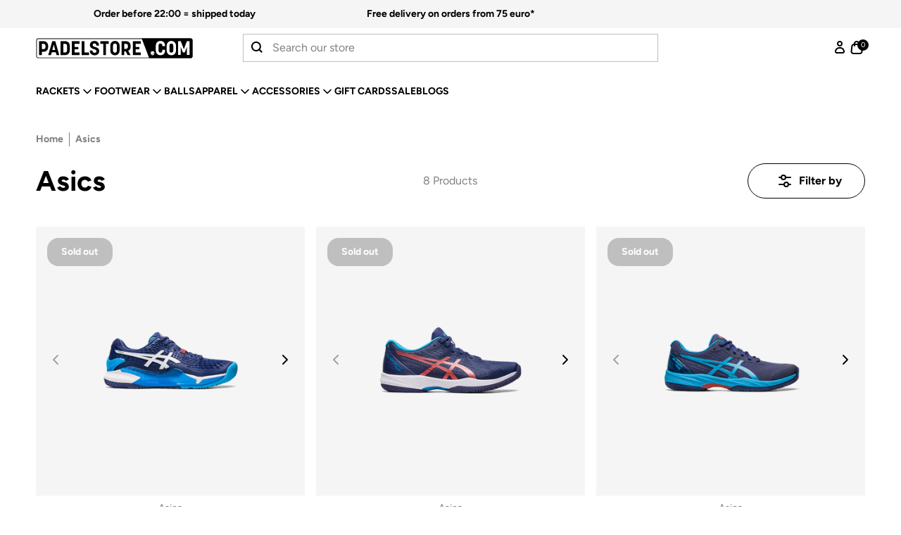

--- FILE ---
content_type: text/html; charset=utf-8
request_url: https://www.padelstore.com/collections/asics
body_size: 51233
content:
<!doctype html>
<html class="no-js no-touch" lang="en" dir="ltr">
  <head>
<script>
window.KiwiSizing = window.KiwiSizing === undefined ? {} : window.KiwiSizing;
KiwiSizing.shop = "thepadellers.myshopify.com";


</script>
    <meta charset="utf-8">
    <meta http-equiv="X-UA-Compatible" content="IE=edge">
    <meta name="viewport" content="width=device-width,initial-scale=1">
    <link rel="apple-touch-icon" sizes="180x180" href="//www.padelstore.com/cdn/shop/t/34/assets/apple-touch-icon-dark.png?v=95684345519338941581681990382">
<link rel="icon" type="image/png" sizes="32x32" href="//www.padelstore.com/cdn/shop/t/34/assets/favicon-32x32.png?v=60737315727769925221681990382" media="(prefers-color-scheme: light)">
<link rel="icon" type="image/png" sizes="32x32" href="//www.padelstore.com/cdn/shop/t/34/assets/favicon-32x32-dark.png?v=160247471570285683291681990382" media="(prefers-color-scheme: dark)">
<link rel="icon" type="image/png" sizes="16x16" href="//www.padelstore.com/cdn/shop/t/34/assets/favicon-16x16.png?v=183989427148030796701681990382" media="(prefers-color-scheme: light)">
<link rel="icon" type="image/png" sizes="16x16" href="//www.padelstore.com/cdn/shop/t/34/assets/favicon-16x16-dark.png?v=87667726207518171941681990382" media="(prefers-color-scheme: dark)">
<link rel="mask-icon" href="//www.padelstore.com/cdn/shop/t/34/assets/safari-pinned-tab.svg?v=17895310391180472351681990382" color="#fff">
<link rel="shortcut icon" href="//www.padelstore.com/cdn/shop/t/34/assets/favicon.ico?v=60737315727769925221681990382" media="(prefers-color-scheme: light)">
<link rel="shortcut icon" href="//www.padelstore.com/cdn/shop/t/34/assets/favicon-dark.ico?v=4084" media="(prefers-color-scheme: dark)">
<link rel="manifest" href="//www.padelstore.com/cdn/shop/t/34/assets/site.webmanifest?v=134437433046836884011712585397">
<meta name="msapplication-TileColor" content="#fff">
<meta name="msapplication-config" content="//www.padelstore.com/cdn/shop/t/34/assets/browserconfig.xml?v=100319636385433586761712585389">
<meta name="theme-color" content="#fff">
<link rel="canonical" href="https://www.padelstore.com/collections/asics">

<link rel="preconnect" href="https://cdn.shopify.com" crossorigin><link rel="preconnect" href="https://fonts.shopifycdn.com" crossorigin>
<title> Asics | Padelstore</title>
<meta name="description" content="Explore a wide range of Asics padel products at Padelstore. From shoes to accessories, find everything you need for your padel adventures. Order online now!">

<meta property="og:site_name" content="Padelstore.com">
<meta property="og:url" content="https://www.padelstore.com/collections/asics">
<meta property="og:title" content="Asics">
<meta property="og:type" content="product.group">
<meta property="og:description" content="Explore a wide range of Asics padel products at Padelstore. From shoes to accessories, find everything you need for your padel adventures. Order online now!"><meta property="og:image" content="http://www.padelstore.com/cdn/shop/files/PADELSTORE-LOGO.png?height=628&pad_color=fff&v=1666871583&width=1200">
  <meta property="og:image:secure_url" content="https://www.padelstore.com/cdn/shop/files/PADELSTORE-LOGO.png?height=628&pad_color=fff&v=1666871583&width=1200">
  <meta property="og:image:width" content="1200">
  <meta property="og:image:height" content="628"><meta name="twitter:card" content="summary_large_image">
<meta name="twitter:title" content="Asics">
<meta name="twitter:description" content="Explore a wide range of Asics padel products at Padelstore. From shoes to accessories, find everything you need for your padel adventures. Order online now!">
<link rel="preconnect" href="https://fonts.shopifycdn.com" crossorigin><style data-shopify>
@font-face {
  font-family: Figtree;
  font-weight: 400;
  font-style: normal;
  font-display: swap;
  src: url("//www.padelstore.com/cdn/fonts/figtree/figtree_n4.3c0838aba1701047e60be6a99a1b0a40ce9b8419.woff2") format("woff2"),
       url("//www.padelstore.com/cdn/fonts/figtree/figtree_n4.c0575d1db21fc3821f17fd6617d3dee552312137.woff") format("woff");
}

    @font-face {
  font-family: Figtree;
  font-weight: 400;
  font-style: italic;
  font-display: swap;
  src: url("//www.padelstore.com/cdn/fonts/figtree/figtree_i4.89f7a4275c064845c304a4cf8a4a586060656db2.woff2") format("woff2"),
       url("//www.padelstore.com/cdn/fonts/figtree/figtree_i4.6f955aaaafc55a22ffc1f32ecf3756859a5ad3e2.woff") format("woff");
}

    @font-face {
  font-family: Figtree;
  font-weight: 500;
  font-style: normal;
  font-display: swap;
  src: url("//www.padelstore.com/cdn/fonts/figtree/figtree_n5.3b6b7df38aa5986536945796e1f947445832047c.woff2") format("woff2"),
       url("//www.padelstore.com/cdn/fonts/figtree/figtree_n5.f26bf6dcae278b0ed902605f6605fa3338e81dab.woff") format("woff");
}

    @font-face {
  font-family: Figtree;
  font-weight: 700;
  font-style: normal;
  font-display: swap;
  src: url("//www.padelstore.com/cdn/fonts/figtree/figtree_n7.2fd9bfe01586148e644724096c9d75e8c7a90e55.woff2") format("woff2"),
       url("//www.padelstore.com/cdn/fonts/figtree/figtree_n7.ea05de92d862f9594794ab281c4c3a67501ef5fc.woff") format("woff");
}

  
:root {
    
    --site-center: 1440px;
    --site-center-compact: 880px;
    --site-center-narrow: 656px;
    --site-center-extra-narrow: 432px;

    

    --site-side-spacing: 1rem;
    --site-side-spacing-md: 4vw;

    --element-spacing: 1rem;

    --container-spacing: 2rem;
    --container-spacing-md: 3.5rem;

    --container-row-spacing: 1rem;
    --container-row-spacing-md: 2rem;

    
    --spacing: 1rem;
    --spacing-md: 1.5rem;
    --spacing-lg: 2rem;

    --row-gap: 1rem;
    --row-gap-md: 2rem;
    --row-gap-lg: 3rem;

    --col-gap: 1rem;
    --col-gap-lg: 2rem;
    --col-gap-xxl: 3rem;

    
    --font-regular-family: Figtree, sans-serif;
    --font-regular-style: normal;
    --font-regular-weight: 400;

    --font-medium-family: Figtree, sans-serif;
    --font-medium-style: normal;
    --font-medium-weight: 700;

    --font-bold-family: Figtree, sans-serif;
    --font-bold-style: normal;
    --font-bold-weight: 700;

    
    --color-brand-background: #FFFFFF;
    --color-brand-text: #000;
    --color-brand-text-50: #7c7c7c;
    --color-brand-text-25: #bfbfbf;
    --color-brand-text-15: #d9d9d9;
    --color-brand-text-5: #f2f2f2;

    --color-brand-link: var(--color-brand-primary);
    --color-brand-link-hover: var(--color-brand-primary-dark);

    --color-brand-primary: #F2FB67;
    --color-brand-text-on-primary: #000;
    --color-brand-primary-dark: #c2c952;
    --color-brand-primary-50: #f9fdb3;
    --color-brand-primary-25: #fcfed9;
    --color-brand-primary-15: #fdfee8;
    --color-brand-primary-5: #fefff7;

    --color-brand-secondary: #000;
    --color-brand-text-on-secondary: #ffffff;
    --color-brand-secondary-dark: #000000;
    --color-brand-secondary-80: #333333;
    --color-brand-secondary-50: #808080;
    --color-brand-secondary-30: #b3b3b3;
    --color-brand-secondary-25: #bfbfbf;
    --color-brand-secondary-15: #d9d9d9;
    --color-brand-secondary-10: #e6e6e6;
    --color-brand-secondary-5: #f2f2f2;
    --color-brand-secondary-4: #f5f5f5;

    --color-brand-tertiary: #0070AF;
    --color-brand-text-on-tertiary: #ffffff;
    --color-brand-tertiary-dark: #004f7c;
    --color-brand-tertiary-80: #338dbf;
    --color-brand-tertiary-50: #80b8d7;
    --color-brand-tertiary-30: #b3d4e7;
    --color-brand-tertiary-25: #bfdbeb;
    --color-brand-tertiary-15: #d9eaf3;
    --color-brand-tertiary-10: #e6f1f7;
    --color-brand-tertiary-5: #f2f8fb;
    --color-brand-tertiary-4: #f5f9fc;

    --color-brand-funnel: #F2FB67;
    --color-brand-text-on-funnel: #000;
    --color-brand-funnel-dark: #eefa35;
    --color-brand-funnel-50: #f9fdb3;
    --color-brand-funnel-25: #fcfed9;
    --color-brand-funnel-15: #fdfee8;
    --color-brand-funnel-5: #fefff7;

    --color-black: #000;
    --color-black-50: #7c7c7c;
    --color-black-25: #bfbfbf;
    --color-black-15: #d9d9d9;
    --color-black-5: #f2f2f2;
    --color-white: #ffffff;

    --color-brand-accent: var(--color-brand-primary-15);
    --color-brand-text-on-accent: var(--color-brand-text);

    --color-border: #000;
    --color-border-50: #808080;

    --color-brand-positive: #00722D;
    --color-brand-positive-light: #409562;
    --color-brand-negative: #CA152D;
    --color-brand-negative-light: #FF0000;

    
    --border-radius: 0;
    --border-radius-sm: 0.5rem;
    --border-radius-lg: 25rem;
    --button-background: var(--color-brand-primary);
    --button-text: var(--color-brand-text-on-primary);
    --button-hover-background: var(--color-brand-secondary);
    --button-hover-text: var(--color-brand-text-on-secondary);
    --button-border: 1px;
    --button-border-color: var(--color-brand-black);
    --button-hover-border-color: var(--color-brand-primary);

    
    --z-index-dropdown: 1000;
    --z-index-sticky: 1020;
    --z-index-fixed: 1030;
    --z-index-offcanvas-backdrop: 1040;
    --z-index-offcanvas: 1045;
    --z-index-modal-backdrop: 1050;
    --z-index-modal: 1055;
    --z-index-popover: 1070;
    --z-index-tooltip: 1080;

    
    --duration-short: 100ms;
    --duration-default: 200ms;
    --duration-long: 500ms;

    --swiper-pagination-color: #000;

 }
</style>
<style data-shopify>@charset "UTF-8";.is-grid,.is-grid-inline{grid-column-gap:var(--col-gap);grid-row-gap:var(--row-gap);display:grid;grid-template-columns:repeat(12,minmax(0,1fr));grid-template-rows:auto}@media screen and (min-width:1200px){.is-grid,.is-grid-inline{grid-column-gap:var(--col-gap-lg);grid-row-gap:var(--row-gap-lg)}}@media screen and (min-width:1441px){.is-grid,.is-grid-inline{grid-column-gap:var(--col-gap-xxl);grid-row-gap:var(--row-gap-xxl)}}.is-grid-inline.is-narrower-gap,.is-grid.is-narrower-gap{grid-column-gap:var(--col-gap-lg);grid-row-gap:var(--row-gap)}.is-grid-inline>*,.is-grid>*{grid-column-end:span 1}.is-grid-inline.is-dense,.is-grid.is-dense{grid-auto-flow:dense}.is-grid-inline.has-wrapped-row,.is-grid.has-wrapped-row{grid-auto-flow:row}.is-grid-inline.has-wrapped-row.is-dense,.is-grid.has-wrapped-row.is-dense{grid-auto-flow:row dense}.is-grid-inline.has-wrapped-col,.is-grid.has-wrapped-col{grid-auto-flow:column}.is-grid-inline.has-wrapped-col.is-dense,.is-grid.has-wrapped-col.is-dense{grid-auto-flow:column dense}.is-grid-inline{display:inline-grid!important}@media screen and (min-width:360px){.is-grid-xs{grid-column-gap:var(--col-gap);grid-row-gap:var(--row-gap);direction:ltr;display:grid;grid-template-columns:repeat(12,minmax(0,1fr));grid-template-rows:auto}}@media screen and (min-width:360px) and (min-width:1200px){.is-grid-xs{grid-column-gap:var(--col-gap-lg);grid-row-gap:var(--row-gap-lg)}}@media screen and (min-width:360px) and (min-width:1441px){.is-grid-xs{grid-column-gap:var(--col-gap-xxl);grid-row-gap:var(--row-gap-xxl)}}.is-grid-xs.is-dense{grid-auto-flow:dense}@media screen and (min-width:480px){.is-grid-sm{grid-column-gap:var(--col-gap);grid-row-gap:var(--row-gap);direction:ltr;display:grid;grid-template-columns:repeat(12,minmax(0,1fr));grid-template-rows:auto}}@media screen and (min-width:480px) and (min-width:1200px){.is-grid-sm{grid-column-gap:var(--col-gap-lg);grid-row-gap:var(--row-gap-lg)}}@media screen and (min-width:480px) and (min-width:1441px){.is-grid-sm{grid-column-gap:var(--col-gap-xxl);grid-row-gap:var(--row-gap-xxl)}}.is-grid-sm.is-dense{grid-auto-flow:dense}@media screen and (min-width:768px){.is-grid-md{grid-column-gap:var(--col-gap);grid-row-gap:var(--row-gap);direction:ltr;display:grid;grid-template-columns:repeat(12,minmax(0,1fr));grid-template-rows:auto}}@media screen and (min-width:768px) and (min-width:1200px){.is-grid-md{grid-column-gap:var(--col-gap-lg);grid-row-gap:var(--row-gap-lg)}}@media screen and (min-width:768px) and (min-width:1441px){.is-grid-md{grid-column-gap:var(--col-gap-xxl);grid-row-gap:var(--row-gap-xxl)}}.is-grid-md.is-dense{grid-auto-flow:dense}@media screen and (min-width:1024px){.is-grid-lg{grid-column-gap:var(--col-gap);grid-row-gap:var(--row-gap);direction:ltr;display:grid;grid-template-columns:repeat(12,minmax(0,1fr));grid-template-rows:auto}}@media screen and (min-width:1024px) and (min-width:1200px){.is-grid-lg{grid-column-gap:var(--col-gap-lg);grid-row-gap:var(--row-gap-lg)}}@media screen and (min-width:1024px) and (min-width:1441px){.is-grid-lg{grid-column-gap:var(--col-gap-xxl);grid-row-gap:var(--row-gap-xxl)}}.is-grid-lg.is-dense{grid-auto-flow:dense}@media screen and (min-width:1200px){.is-grid-xl{grid-column-gap:var(--col-gap);grid-row-gap:var(--row-gap);direction:ltr;display:grid;grid-template-columns:repeat(12,minmax(0,1fr));grid-template-rows:auto}}@media screen and (min-width:1200px) and (min-width:1200px){.is-grid-xl{grid-column-gap:var(--col-gap-lg);grid-row-gap:var(--row-gap-lg)}}@media screen and (min-width:1200px) and (min-width:1441px){.is-grid-xl{grid-column-gap:var(--col-gap-xxl);grid-row-gap:var(--row-gap-xxl)}}.is-grid-xl.is-dense{grid-auto-flow:dense}@media screen and (min-width:1440px){.is-grid-xxl{grid-column-gap:var(--col-gap);grid-row-gap:var(--row-gap);direction:ltr;display:grid;grid-template-columns:repeat(12,minmax(0,1fr));grid-template-rows:auto}}@media screen and (min-width:1440px) and (min-width:1200px){.is-grid-xxl{grid-column-gap:var(--col-gap-lg);grid-row-gap:var(--row-gap-lg)}}@media screen and (min-width:1440px) and (min-width:1441px){.is-grid-xxl{grid-column-gap:var(--col-gap-xxl);grid-row-gap:var(--row-gap-xxl)}}.is-grid-xxl.is-dense{grid-auto-flow:dense}.grid-row-start-1{grid-row-start:1}.grid-row-start-2{grid-row-start:2}.grid-row-start-3{grid-row-start:3}.grid-row-start-4{grid-row-start:4}.grid-row-start-5{grid-row-start:5}.grid-row-start-6{grid-row-start:6}.grid-row-start-7{grid-row-start:7}.grid-row-start-8{grid-row-start:8}.grid-row-start-9{grid-row-start:9}.grid-row-start-10{grid-row-start:10}.grid-row-start-11{grid-row-start:11}.grid-row-start-12{grid-row-start:12}@media screen and (min-width:360px){.grid-row-start-1-xs{grid-row-start:1}.grid-row-start-2-xs{grid-row-start:2}.grid-row-start-3-xs{grid-row-start:3}.grid-row-start-4-xs{grid-row-start:4}.grid-row-start-5-xs{grid-row-start:5}.grid-row-start-6-xs{grid-row-start:6}.grid-row-start-7-xs{grid-row-start:7}.grid-row-start-8-xs{grid-row-start:8}.grid-row-start-9-xs{grid-row-start:9}.grid-row-start-10-xs{grid-row-start:10}.grid-row-start-11-xs{grid-row-start:11}.grid-row-start-12-xs{grid-row-start:12}}@media screen and (min-width:480px){.grid-row-start-1-sm{grid-row-start:1}.grid-row-start-2-sm{grid-row-start:2}.grid-row-start-3-sm{grid-row-start:3}.grid-row-start-4-sm{grid-row-start:4}.grid-row-start-5-sm{grid-row-start:5}.grid-row-start-6-sm{grid-row-start:6}.grid-row-start-7-sm{grid-row-start:7}.grid-row-start-8-sm{grid-row-start:8}.grid-row-start-9-sm{grid-row-start:9}.grid-row-start-10-sm{grid-row-start:10}.grid-row-start-11-sm{grid-row-start:11}.grid-row-start-12-sm{grid-row-start:12}}@media screen and (min-width:768px){.grid-row-start-1-md{grid-row-start:1}.grid-row-start-2-md{grid-row-start:2}.grid-row-start-3-md{grid-row-start:3}.grid-row-start-4-md{grid-row-start:4}.grid-row-start-5-md{grid-row-start:5}.grid-row-start-6-md{grid-row-start:6}.grid-row-start-7-md{grid-row-start:7}.grid-row-start-8-md{grid-row-start:8}.grid-row-start-9-md{grid-row-start:9}.grid-row-start-10-md{grid-row-start:10}.grid-row-start-11-md{grid-row-start:11}.grid-row-start-12-md{grid-row-start:12}}@media screen and (min-width:1024px){.grid-row-start-1-lg{grid-row-start:1}.grid-row-start-2-lg{grid-row-start:2}.grid-row-start-3-lg{grid-row-start:3}.grid-row-start-4-lg{grid-row-start:4}.grid-row-start-5-lg{grid-row-start:5}.grid-row-start-6-lg{grid-row-start:6}.grid-row-start-7-lg{grid-row-start:7}.grid-row-start-8-lg{grid-row-start:8}.grid-row-start-9-lg{grid-row-start:9}.grid-row-start-10-lg{grid-row-start:10}.grid-row-start-11-lg{grid-row-start:11}.grid-row-start-12-lg{grid-row-start:12}}@media screen and (min-width:1200px){.grid-row-start-1-xl{grid-row-start:1}.grid-row-start-2-xl{grid-row-start:2}.grid-row-start-3-xl{grid-row-start:3}.grid-row-start-4-xl{grid-row-start:4}.grid-row-start-5-xl{grid-row-start:5}.grid-row-start-6-xl{grid-row-start:6}.grid-row-start-7-xl{grid-row-start:7}.grid-row-start-8-xl{grid-row-start:8}.grid-row-start-9-xl{grid-row-start:9}.grid-row-start-10-xl{grid-row-start:10}.grid-row-start-11-xl{grid-row-start:11}.grid-row-start-12-xl{grid-row-start:12}}@media screen and (min-width:1440px){.grid-row-start-1-xxl{grid-row-start:1}.grid-row-start-2-xxl{grid-row-start:2}.grid-row-start-3-xxl{grid-row-start:3}.grid-row-start-4-xxl{grid-row-start:4}.grid-row-start-5-xxl{grid-row-start:5}.grid-row-start-6-xxl{grid-row-start:6}.grid-row-start-7-xxl{grid-row-start:7}.grid-row-start-8-xxl{grid-row-start:8}.grid-row-start-9-xxl{grid-row-start:9}.grid-row-start-10-xxl{grid-row-start:10}.grid-row-start-11-xxl{grid-row-start:11}.grid-row-start-12-xxl{grid-row-start:12}}.grid-col-start-1{grid-column-start:1}.grid-col-start-2{grid-column-start:2}.grid-col-start-3{grid-column-start:3}.grid-col-start-4{grid-column-start:4}.grid-col-start-5{grid-column-start:5}.grid-col-start-6{grid-column-start:6}.grid-col-start-7{grid-column-start:7}.grid-col-start-8{grid-column-start:8}.grid-col-start-9{grid-column-start:9}.grid-col-start-10{grid-column-start:10}.grid-col-start-11{grid-column-start:11}.grid-col-start-12{grid-column-start:12}@media screen and (min-width:360px){.grid-col-start-1-xs{grid-column-start:1}.grid-col-start-2-xs{grid-column-start:2}.grid-col-start-3-xs{grid-column-start:3}.grid-col-start-4-xs{grid-column-start:4}.grid-col-start-5-xs{grid-column-start:5}.grid-col-start-6-xs{grid-column-start:6}.grid-col-start-7-xs{grid-column-start:7}.grid-col-start-8-xs{grid-column-start:8}.grid-col-start-9-xs{grid-column-start:9}.grid-col-start-10-xs{grid-column-start:10}.grid-col-start-11-xs{grid-column-start:11}.grid-col-start-12-xs{grid-column-start:12}}@media screen and (min-width:480px){.grid-col-start-1-sm{grid-column-start:1}.grid-col-start-2-sm{grid-column-start:2}.grid-col-start-3-sm{grid-column-start:3}.grid-col-start-4-sm{grid-column-start:4}.grid-col-start-5-sm{grid-column-start:5}.grid-col-start-6-sm{grid-column-start:6}.grid-col-start-7-sm{grid-column-start:7}.grid-col-start-8-sm{grid-column-start:8}.grid-col-start-9-sm{grid-column-start:9}.grid-col-start-10-sm{grid-column-start:10}.grid-col-start-11-sm{grid-column-start:11}.grid-col-start-12-sm{grid-column-start:12}}@media screen and (min-width:768px){.grid-col-start-1-md{grid-column-start:1}.grid-col-start-2-md{grid-column-start:2}.grid-col-start-3-md{grid-column-start:3}.grid-col-start-4-md{grid-column-start:4}.grid-col-start-5-md{grid-column-start:5}.grid-col-start-6-md{grid-column-start:6}.grid-col-start-7-md{grid-column-start:7}.grid-col-start-8-md{grid-column-start:8}.grid-col-start-9-md{grid-column-start:9}.grid-col-start-10-md{grid-column-start:10}.grid-col-start-11-md{grid-column-start:11}.grid-col-start-12-md{grid-column-start:12}}@media screen and (min-width:1024px){.grid-col-start-1-lg{grid-column-start:1}.grid-col-start-2-lg{grid-column-start:2}.grid-col-start-3-lg{grid-column-start:3}.grid-col-start-4-lg{grid-column-start:4}.grid-col-start-5-lg{grid-column-start:5}.grid-col-start-6-lg{grid-column-start:6}.grid-col-start-7-lg{grid-column-start:7}.grid-col-start-8-lg{grid-column-start:8}.grid-col-start-9-lg{grid-column-start:9}.grid-col-start-10-lg{grid-column-start:10}.grid-col-start-11-lg{grid-column-start:11}.grid-col-start-12-lg{grid-column-start:12}}@media screen and (min-width:1200px){.grid-col-start-1-xl{grid-column-start:1}.grid-col-start-2-xl{grid-column-start:2}.grid-col-start-3-xl{grid-column-start:3}.grid-col-start-4-xl{grid-column-start:4}.grid-col-start-5-xl{grid-column-start:5}.grid-col-start-6-xl{grid-column-start:6}.grid-col-start-7-xl{grid-column-start:7}.grid-col-start-8-xl{grid-column-start:8}.grid-col-start-9-xl{grid-column-start:9}.grid-col-start-10-xl{grid-column-start:10}.grid-col-start-11-xl{grid-column-start:11}.grid-col-start-12-xl{grid-column-start:12}}@media screen and (min-width:1440px){.grid-col-start-1-xxl{grid-column-start:1}.grid-col-start-2-xxl{grid-column-start:2}.grid-col-start-3-xxl{grid-column-start:3}.grid-col-start-4-xxl{grid-column-start:4}.grid-col-start-5-xxl{grid-column-start:5}.grid-col-start-6-xxl{grid-column-start:6}.grid-col-start-7-xxl{grid-column-start:7}.grid-col-start-8-xxl{grid-column-start:8}.grid-col-start-9-xxl{grid-column-start:9}.grid-col-start-10-xxl{grid-column-start:10}.grid-col-start-11-xxl{grid-column-start:11}.grid-col-start-12-xxl{grid-column-start:12}}.has-row-1{grid-template-rows:repeat(1,minmax(0,1fr))}.has-row-2{grid-template-rows:repeat(2,minmax(0,1fr))}.has-row-3{grid-template-rows:repeat(3,minmax(0,1fr))}.has-row-4{grid-template-rows:repeat(4,minmax(0,1fr))}.has-row-5{grid-template-rows:repeat(5,minmax(0,1fr))}.has-row-6{grid-template-rows:repeat(6,minmax(0,1fr))}.has-row-7{grid-template-rows:repeat(7,minmax(0,1fr))}.has-row-8{grid-template-rows:repeat(8,minmax(0,1fr))}.has-row-9{grid-template-rows:repeat(9,minmax(0,1fr))}.has-row-10{grid-template-rows:repeat(10,minmax(0,1fr))}.has-row-11{grid-template-rows:repeat(11,minmax(0,1fr))}.has-row-12{grid-template-rows:repeat(12,minmax(0,1fr))}@media screen and (min-width:360px){.has-row-1-xs{grid-template-rows:repeat(1,minmax(0,1fr))}.has-row-2-xs{grid-template-rows:repeat(2,minmax(0,1fr))}.has-row-3-xs{grid-template-rows:repeat(3,minmax(0,1fr))}.has-row-4-xs{grid-template-rows:repeat(4,minmax(0,1fr))}.has-row-5-xs{grid-template-rows:repeat(5,minmax(0,1fr))}.has-row-6-xs{grid-template-rows:repeat(6,minmax(0,1fr))}.has-row-7-xs{grid-template-rows:repeat(7,minmax(0,1fr))}.has-row-8-xs{grid-template-rows:repeat(8,minmax(0,1fr))}.has-row-9-xs{grid-template-rows:repeat(9,minmax(0,1fr))}.has-row-10-xs{grid-template-rows:repeat(10,minmax(0,1fr))}.has-row-11-xs{grid-template-rows:repeat(11,minmax(0,1fr))}.has-row-12-xs{grid-template-rows:repeat(12,minmax(0,1fr))}}@media screen and (min-width:480px){.has-row-1-sm{grid-template-rows:repeat(1,minmax(0,1fr))}.has-row-2-sm{grid-template-rows:repeat(2,minmax(0,1fr))}.has-row-3-sm{grid-template-rows:repeat(3,minmax(0,1fr))}.has-row-4-sm{grid-template-rows:repeat(4,minmax(0,1fr))}.has-row-5-sm{grid-template-rows:repeat(5,minmax(0,1fr))}.has-row-6-sm{grid-template-rows:repeat(6,minmax(0,1fr))}.has-row-7-sm{grid-template-rows:repeat(7,minmax(0,1fr))}.has-row-8-sm{grid-template-rows:repeat(8,minmax(0,1fr))}.has-row-9-sm{grid-template-rows:repeat(9,minmax(0,1fr))}.has-row-10-sm{grid-template-rows:repeat(10,minmax(0,1fr))}.has-row-11-sm{grid-template-rows:repeat(11,minmax(0,1fr))}.has-row-12-sm{grid-template-rows:repeat(12,minmax(0,1fr))}}@media screen and (min-width:768px){.has-row-1-md{grid-template-rows:repeat(1,minmax(0,1fr))}.has-row-2-md{grid-template-rows:repeat(2,minmax(0,1fr))}.has-row-3-md{grid-template-rows:repeat(3,minmax(0,1fr))}.has-row-4-md{grid-template-rows:repeat(4,minmax(0,1fr))}.has-row-5-md{grid-template-rows:repeat(5,minmax(0,1fr))}.has-row-6-md{grid-template-rows:repeat(6,minmax(0,1fr))}.has-row-7-md{grid-template-rows:repeat(7,minmax(0,1fr))}.has-row-8-md{grid-template-rows:repeat(8,minmax(0,1fr))}.has-row-9-md{grid-template-rows:repeat(9,minmax(0,1fr))}.has-row-10-md{grid-template-rows:repeat(10,minmax(0,1fr))}.has-row-11-md{grid-template-rows:repeat(11,minmax(0,1fr))}.has-row-12-md{grid-template-rows:repeat(12,minmax(0,1fr))}}@media screen and (min-width:1024px){.has-row-1-lg{grid-template-rows:repeat(1,minmax(0,1fr))}.has-row-2-lg{grid-template-rows:repeat(2,minmax(0,1fr))}.has-row-3-lg{grid-template-rows:repeat(3,minmax(0,1fr))}.has-row-4-lg{grid-template-rows:repeat(4,minmax(0,1fr))}.has-row-5-lg{grid-template-rows:repeat(5,minmax(0,1fr))}.has-row-6-lg{grid-template-rows:repeat(6,minmax(0,1fr))}.has-row-7-lg{grid-template-rows:repeat(7,minmax(0,1fr))}.has-row-8-lg{grid-template-rows:repeat(8,minmax(0,1fr))}.has-row-9-lg{grid-template-rows:repeat(9,minmax(0,1fr))}.has-row-10-lg{grid-template-rows:repeat(10,minmax(0,1fr))}.has-row-11-lg{grid-template-rows:repeat(11,minmax(0,1fr))}.has-row-12-lg{grid-template-rows:repeat(12,minmax(0,1fr))}}@media screen and (min-width:1200px){.has-row-1-xl{grid-template-rows:repeat(1,minmax(0,1fr))}.has-row-2-xl{grid-template-rows:repeat(2,minmax(0,1fr))}.has-row-3-xl{grid-template-rows:repeat(3,minmax(0,1fr))}.has-row-4-xl{grid-template-rows:repeat(4,minmax(0,1fr))}.has-row-5-xl{grid-template-rows:repeat(5,minmax(0,1fr))}.has-row-6-xl{grid-template-rows:repeat(6,minmax(0,1fr))}.has-row-7-xl{grid-template-rows:repeat(7,minmax(0,1fr))}.has-row-8-xl{grid-template-rows:repeat(8,minmax(0,1fr))}.has-row-9-xl{grid-template-rows:repeat(9,minmax(0,1fr))}.has-row-10-xl{grid-template-rows:repeat(10,minmax(0,1fr))}.has-row-11-xl{grid-template-rows:repeat(11,minmax(0,1fr))}.has-row-12-xl{grid-template-rows:repeat(12,minmax(0,1fr))}}@media screen and (min-width:1440px){.has-row-1-xxl{grid-template-rows:repeat(1,minmax(0,1fr))}.has-row-2-xxl{grid-template-rows:repeat(2,minmax(0,1fr))}.has-row-3-xxl{grid-template-rows:repeat(3,minmax(0,1fr))}.has-row-4-xxl{grid-template-rows:repeat(4,minmax(0,1fr))}.has-row-5-xxl{grid-template-rows:repeat(5,minmax(0,1fr))}.has-row-6-xxl{grid-template-rows:repeat(6,minmax(0,1fr))}.has-row-7-xxl{grid-template-rows:repeat(7,minmax(0,1fr))}.has-row-8-xxl{grid-template-rows:repeat(8,minmax(0,1fr))}.has-row-9-xxl{grid-template-rows:repeat(9,minmax(0,1fr))}.has-row-10-xxl{grid-template-rows:repeat(10,minmax(0,1fr))}.has-row-11-xxl{grid-template-rows:repeat(11,minmax(0,1fr))}.has-row-12-xxl{grid-template-rows:repeat(12,minmax(0,1fr))}}.has-col-1{grid-template-columns:repeat(1,minmax(0,1fr))}.has-col-2{grid-template-columns:repeat(2,minmax(0,1fr))}.has-col-3{grid-template-columns:repeat(3,minmax(0,1fr))}.has-col-4{grid-template-columns:repeat(4,minmax(0,1fr))}.has-col-5{grid-template-columns:repeat(5,minmax(0,1fr))}.has-col-6{grid-template-columns:repeat(6,minmax(0,1fr))}.has-col-7{grid-template-columns:repeat(7,minmax(0,1fr))}.has-col-8{grid-template-columns:repeat(8,minmax(0,1fr))}.has-col-9{grid-template-columns:repeat(9,minmax(0,1fr))}.has-col-10{grid-template-columns:repeat(10,minmax(0,1fr))}.has-col-11{grid-template-columns:repeat(11,minmax(0,1fr))}.has-col-12{grid-template-columns:repeat(12,minmax(0,1fr))}@media screen and (min-width:360px){.has-col-1-xs{grid-template-columns:repeat(1,minmax(0,1fr))}.has-col-2-xs{grid-template-columns:repeat(2,minmax(0,1fr))}.has-col-3-xs{grid-template-columns:repeat(3,minmax(0,1fr))}.has-col-4-xs{grid-template-columns:repeat(4,minmax(0,1fr))}.has-col-5-xs{grid-template-columns:repeat(5,minmax(0,1fr))}.has-col-6-xs{grid-template-columns:repeat(6,minmax(0,1fr))}.has-col-7-xs{grid-template-columns:repeat(7,minmax(0,1fr))}.has-col-8-xs{grid-template-columns:repeat(8,minmax(0,1fr))}.has-col-9-xs{grid-template-columns:repeat(9,minmax(0,1fr))}.has-col-10-xs{grid-template-columns:repeat(10,minmax(0,1fr))}.has-col-11-xs{grid-template-columns:repeat(11,minmax(0,1fr))}.has-col-12-xs{grid-template-columns:repeat(12,minmax(0,1fr))}}@media screen and (min-width:480px){.has-col-1-sm{grid-template-columns:repeat(1,minmax(0,1fr))}.has-col-2-sm{grid-template-columns:repeat(2,minmax(0,1fr))}.has-col-3-sm{grid-template-columns:repeat(3,minmax(0,1fr))}.has-col-4-sm{grid-template-columns:repeat(4,minmax(0,1fr))}.has-col-5-sm{grid-template-columns:repeat(5,minmax(0,1fr))}.has-col-6-sm{grid-template-columns:repeat(6,minmax(0,1fr))}.has-col-7-sm{grid-template-columns:repeat(7,minmax(0,1fr))}.has-col-8-sm{grid-template-columns:repeat(8,minmax(0,1fr))}.has-col-9-sm{grid-template-columns:repeat(9,minmax(0,1fr))}.has-col-10-sm{grid-template-columns:repeat(10,minmax(0,1fr))}.has-col-11-sm{grid-template-columns:repeat(11,minmax(0,1fr))}.has-col-12-sm{grid-template-columns:repeat(12,minmax(0,1fr))}}@media screen and (min-width:768px){.has-col-1-md{grid-template-columns:repeat(1,minmax(0,1fr))}.has-col-2-md{grid-template-columns:repeat(2,minmax(0,1fr))}.has-col-3-md{grid-template-columns:repeat(3,minmax(0,1fr))}.has-col-4-md{grid-template-columns:repeat(4,minmax(0,1fr))}.has-col-5-md{grid-template-columns:repeat(5,minmax(0,1fr))}.has-col-6-md{grid-template-columns:repeat(6,minmax(0,1fr))}.has-col-7-md{grid-template-columns:repeat(7,minmax(0,1fr))}.has-col-8-md{grid-template-columns:repeat(8,minmax(0,1fr))}.has-col-9-md{grid-template-columns:repeat(9,minmax(0,1fr))}.has-col-10-md{grid-template-columns:repeat(10,minmax(0,1fr))}.has-col-11-md{grid-template-columns:repeat(11,minmax(0,1fr))}.has-col-12-md{grid-template-columns:repeat(12,minmax(0,1fr))}}@media screen and (min-width:1024px){.has-col-1-lg{grid-template-columns:repeat(1,minmax(0,1fr))}.has-col-2-lg{grid-template-columns:repeat(2,minmax(0,1fr))}.has-col-3-lg{grid-template-columns:repeat(3,minmax(0,1fr))}.has-col-4-lg{grid-template-columns:repeat(4,minmax(0,1fr))}.has-col-5-lg{grid-template-columns:repeat(5,minmax(0,1fr))}.has-col-6-lg{grid-template-columns:repeat(6,minmax(0,1fr))}.has-col-7-lg{grid-template-columns:repeat(7,minmax(0,1fr))}.has-col-8-lg{grid-template-columns:repeat(8,minmax(0,1fr))}.has-col-9-lg{grid-template-columns:repeat(9,minmax(0,1fr))}.has-col-10-lg{grid-template-columns:repeat(10,minmax(0,1fr))}.has-col-11-lg{grid-template-columns:repeat(11,minmax(0,1fr))}.has-col-12-lg{grid-template-columns:repeat(12,minmax(0,1fr))}}@media screen and (min-width:1200px){.has-col-1-xl{grid-template-columns:repeat(1,minmax(0,1fr))}.has-col-2-xl{grid-template-columns:repeat(2,minmax(0,1fr))}.has-col-3-xl{grid-template-columns:repeat(3,minmax(0,1fr))}.has-col-4-xl{grid-template-columns:repeat(4,minmax(0,1fr))}.has-col-5-xl{grid-template-columns:repeat(5,minmax(0,1fr))}.has-col-6-xl{grid-template-columns:repeat(6,minmax(0,1fr))}.has-col-7-xl{grid-template-columns:repeat(7,minmax(0,1fr))}.has-col-8-xl{grid-template-columns:repeat(8,minmax(0,1fr))}.has-col-9-xl{grid-template-columns:repeat(9,minmax(0,1fr))}.has-col-10-xl{grid-template-columns:repeat(10,minmax(0,1fr))}.has-col-11-xl{grid-template-columns:repeat(11,minmax(0,1fr))}.has-col-12-xl{grid-template-columns:repeat(12,minmax(0,1fr))}}@media screen and (min-width:1440px){.has-col-1-xxl{grid-template-columns:repeat(1,minmax(0,1fr))}.has-col-2-xxl{grid-template-columns:repeat(2,minmax(0,1fr))}.has-col-3-xxl{grid-template-columns:repeat(3,minmax(0,1fr))}.has-col-4-xxl{grid-template-columns:repeat(4,minmax(0,1fr))}.has-col-5-xxl{grid-template-columns:repeat(5,minmax(0,1fr))}.has-col-6-xxl{grid-template-columns:repeat(6,minmax(0,1fr))}.has-col-7-xxl{grid-template-columns:repeat(7,minmax(0,1fr))}.has-col-8-xxl{grid-template-columns:repeat(8,minmax(0,1fr))}.has-col-9-xxl{grid-template-columns:repeat(9,minmax(0,1fr))}.has-col-10-xxl{grid-template-columns:repeat(10,minmax(0,1fr))}.has-col-11-xxl{grid-template-columns:repeat(11,minmax(0,1fr))}.has-col-12-xxl{grid-template-columns:repeat(12,minmax(0,1fr))}}.is-row-1{grid-row-end:span 1}.is-row-2{grid-row-end:span 2}.is-row-3{grid-row-end:span 3}.is-row-4{grid-row-end:span 4}.is-row-5{grid-row-end:span 5}.is-row-6{grid-row-end:span 6}.is-row-7{grid-row-end:span 7}.is-row-8{grid-row-end:span 8}.is-row-9{grid-row-end:span 9}.is-row-10{grid-row-end:span 10}.is-row-11{grid-row-end:span 11}.is-row-12{grid-row-end:span 12}@media screen and (min-width:360px){.is-row-1-xs{grid-row-end:span 1}.is-row-2-xs{grid-row-end:span 2}.is-row-3-xs{grid-row-end:span 3}.is-row-4-xs{grid-row-end:span 4}.is-row-5-xs{grid-row-end:span 5}.is-row-6-xs{grid-row-end:span 6}.is-row-7-xs{grid-row-end:span 7}.is-row-8-xs{grid-row-end:span 8}.is-row-9-xs{grid-row-end:span 9}.is-row-10-xs{grid-row-end:span 10}.is-row-11-xs{grid-row-end:span 11}.is-row-12-xs{grid-row-end:span 12}}@media screen and (min-width:480px){.is-row-1-sm{grid-row-end:span 1}.is-row-2-sm{grid-row-end:span 2}.is-row-3-sm{grid-row-end:span 3}.is-row-4-sm{grid-row-end:span 4}.is-row-5-sm{grid-row-end:span 5}.is-row-6-sm{grid-row-end:span 6}.is-row-7-sm{grid-row-end:span 7}.is-row-8-sm{grid-row-end:span 8}.is-row-9-sm{grid-row-end:span 9}.is-row-10-sm{grid-row-end:span 10}.is-row-11-sm{grid-row-end:span 11}.is-row-12-sm{grid-row-end:span 12}}@media screen and (min-width:768px){.is-row-1-md{grid-row-end:span 1}.is-row-2-md{grid-row-end:span 2}.is-row-3-md{grid-row-end:span 3}.is-row-4-md{grid-row-end:span 4}.is-row-5-md{grid-row-end:span 5}.is-row-6-md{grid-row-end:span 6}.is-row-7-md{grid-row-end:span 7}.is-row-8-md{grid-row-end:span 8}.is-row-9-md{grid-row-end:span 9}.is-row-10-md{grid-row-end:span 10}.is-row-11-md{grid-row-end:span 11}.is-row-12-md{grid-row-end:span 12}}@media screen and (min-width:1024px){.is-row-1-lg{grid-row-end:span 1}.is-row-2-lg{grid-row-end:span 2}.is-row-3-lg{grid-row-end:span 3}.is-row-4-lg{grid-row-end:span 4}.is-row-5-lg{grid-row-end:span 5}.is-row-6-lg{grid-row-end:span 6}.is-row-7-lg{grid-row-end:span 7}.is-row-8-lg{grid-row-end:span 8}.is-row-9-lg{grid-row-end:span 9}.is-row-10-lg{grid-row-end:span 10}.is-row-11-lg{grid-row-end:span 11}.is-row-12-lg{grid-row-end:span 12}}@media screen and (min-width:1200px){.is-row-1-xl{grid-row-end:span 1}.is-row-2-xl{grid-row-end:span 2}.is-row-3-xl{grid-row-end:span 3}.is-row-4-xl{grid-row-end:span 4}.is-row-5-xl{grid-row-end:span 5}.is-row-6-xl{grid-row-end:span 6}.is-row-7-xl{grid-row-end:span 7}.is-row-8-xl{grid-row-end:span 8}.is-row-9-xl{grid-row-end:span 9}.is-row-10-xl{grid-row-end:span 10}.is-row-11-xl{grid-row-end:span 11}.is-row-12-xl{grid-row-end:span 12}}@media screen and (min-width:1440px){.is-row-1-xxl{grid-row-end:span 1}.is-row-2-xxl{grid-row-end:span 2}.is-row-3-xxl{grid-row-end:span 3}.is-row-4-xxl{grid-row-end:span 4}.is-row-5-xxl{grid-row-end:span 5}.is-row-6-xxl{grid-row-end:span 6}.is-row-7-xxl{grid-row-end:span 7}.is-row-8-xxl{grid-row-end:span 8}.is-row-9-xxl{grid-row-end:span 9}.is-row-10-xxl{grid-row-end:span 10}.is-row-11-xxl{grid-row-end:span 11}.is-row-12-xxl{grid-row-end:span 12}}.is-col-1{grid-column-end:span 1}.is-col-2{grid-column-end:span 2}.is-col-3{grid-column-end:span 3}.is-col-4{grid-column-end:span 4}.is-col-5{grid-column-end:span 5}.is-col-6{grid-column-end:span 6}.is-col-7{grid-column-end:span 7}.is-col-8{grid-column-end:span 8}.is-col-9{grid-column-end:span 9}.is-col-10{grid-column-end:span 10}.is-col-11{grid-column-end:span 11}.is-col-12{grid-column-end:span 12}@media screen and (min-width:360px){.is-col-1-xs{grid-column-end:span 1}.is-col-2-xs{grid-column-end:span 2}.is-col-3-xs{grid-column-end:span 3}.is-col-4-xs{grid-column-end:span 4}.is-col-5-xs{grid-column-end:span 5}.is-col-6-xs{grid-column-end:span 6}.is-col-7-xs{grid-column-end:span 7}.is-col-8-xs{grid-column-end:span 8}.is-col-9-xs{grid-column-end:span 9}.is-col-10-xs{grid-column-end:span 10}.is-col-11-xs{grid-column-end:span 11}.is-col-12-xs{grid-column-end:span 12}}@media screen and (min-width:480px){.is-col-1-sm{grid-column-end:span 1}.is-col-2-sm{grid-column-end:span 2}.is-col-3-sm{grid-column-end:span 3}.is-col-4-sm{grid-column-end:span 4}.is-col-5-sm{grid-column-end:span 5}.is-col-6-sm{grid-column-end:span 6}.is-col-7-sm{grid-column-end:span 7}.is-col-8-sm{grid-column-end:span 8}.is-col-9-sm{grid-column-end:span 9}.is-col-10-sm{grid-column-end:span 10}.is-col-11-sm{grid-column-end:span 11}.is-col-12-sm{grid-column-end:span 12}}@media screen and (min-width:768px){.is-col-1-md{grid-column-end:span 1}.is-col-2-md{grid-column-end:span 2}.is-col-3-md{grid-column-end:span 3}.is-col-4-md{grid-column-end:span 4}.is-col-5-md{grid-column-end:span 5}.is-col-6-md{grid-column-end:span 6}.is-col-7-md{grid-column-end:span 7}.is-col-8-md{grid-column-end:span 8}.is-col-9-md{grid-column-end:span 9}.is-col-10-md{grid-column-end:span 10}.is-col-11-md{grid-column-end:span 11}.is-col-12-md{grid-column-end:span 12}}@media screen and (min-width:1024px){.is-col-1-lg{grid-column-end:span 1}.is-col-2-lg{grid-column-end:span 2}.is-col-3-lg{grid-column-end:span 3}.is-col-4-lg{grid-column-end:span 4}.is-col-5-lg{grid-column-end:span 5}.is-col-6-lg{grid-column-end:span 6}.is-col-7-lg{grid-column-end:span 7}.is-col-8-lg{grid-column-end:span 8}.is-col-9-lg{grid-column-end:span 9}.is-col-10-lg{grid-column-end:span 10}.is-col-11-lg{grid-column-end:span 11}.is-col-12-lg{grid-column-end:span 12}}@media screen and (min-width:1200px){.is-col-1-xl{grid-column-end:span 1}.is-col-2-xl{grid-column-end:span 2}.is-col-3-xl{grid-column-end:span 3}.is-col-4-xl{grid-column-end:span 4}.is-col-5-xl{grid-column-end:span 5}.is-col-6-xl{grid-column-end:span 6}.is-col-7-xl{grid-column-end:span 7}.is-col-8-xl{grid-column-end:span 8}.is-col-9-xl{grid-column-end:span 9}.is-col-10-xl{grid-column-end:span 10}.is-col-11-xl{grid-column-end:span 11}.is-col-12-xl{grid-column-end:span 12}}@media screen and (min-width:1440px){.is-col-1-xxl{grid-column-end:span 1}.is-col-2-xxl{grid-column-end:span 2}.is-col-3-xxl{grid-column-end:span 3}.is-col-4-xxl{grid-column-end:span 4}.is-col-5-xxl{grid-column-end:span 5}.is-col-6-xxl{grid-column-end:span 6}.is-col-7-xxl{grid-column-end:span 7}.is-col-8-xxl{grid-column-end:span 8}.is-col-9-xxl{grid-column-end:span 9}.is-col-10-xxl{grid-column-end:span 10}.is-col-11-xxl{grid-column-end:span 11}.is-col-12-xxl{grid-column-end:span 12}}.has-row-gap{grid-row-gap:var(--spacing)}.has-no-row-gap{grid-row-gap:0}.has-row-gap-md{grid-row-gap:var(--spacing-md)}.has-no-row-gap-md{grid-row-gap:0}.has-row-gap-lg{grid-row-gap:var(--spacing-lg)}.has-no-row-gap-lg{grid-row-gap:0}.has-col-gap{grid-column-gap:var(--spacing)}.has-no-col-gap{grid-column-gap:0}.has-col-gap-md{grid-column-gap:var(--spacing-md)}.has-no-col-gap-md{grid-column-gap:0}.has-col-gap-lg{grid-column-gap:var(--spacing-lg)}.has-no-col-gap-lg{grid-column-gap:0}.is-ltr{direction:ltr}@media screen and (min-width:360px){.is-ltr-xs{direction:ltr}}@media screen and (min-width:480px){.is-ltr-sm{direction:ltr}}@media screen and (min-width:768px){.is-ltr-md{direction:ltr}}@media screen and (min-width:1024px){.is-ltr-lg{direction:ltr}}@media screen and (min-width:1200px){.is-ltr-xl{direction:ltr}}@media screen and (min-width:1440px){.is-ltr-xxl{direction:ltr}}.is-rtl{direction:rtl}@media screen and (min-width:360px){.is-rtl-xs{direction:rtl}}@media screen and (min-width:480px){.is-rtl-sm{direction:rtl}}@media screen and (min-width:768px){.is-rtl-md{direction:rtl}}@media screen and (min-width:1024px){.is-rtl-lg{direction:rtl}}@media screen and (min-width:1200px){.is-rtl-xl{direction:rtl}}@media screen and (min-width:1440px){.is-rtl-xxl{direction:rtl}}.is-order-1{-webkit-box-ordinal-group:2;-ms-flex-order:1;order:1}.is-order-2{-webkit-box-ordinal-group:3;-ms-flex-order:2;order:2}.is-order-3{-webkit-box-ordinal-group:4;-ms-flex-order:3;order:3}.is-order-4{-webkit-box-ordinal-group:5;-ms-flex-order:4;order:4}.is-order-5{-webkit-box-ordinal-group:6;-ms-flex-order:5;order:5}.is-order-6{-webkit-box-ordinal-group:7;-ms-flex-order:6;order:6}.is-order-7{-webkit-box-ordinal-group:8;-ms-flex-order:7;order:7}.is-order-8{-webkit-box-ordinal-group:9;-ms-flex-order:8;order:8}.is-order-9{-webkit-box-ordinal-group:10;-ms-flex-order:9;order:9}.is-order-10{-webkit-box-ordinal-group:11;-ms-flex-order:10;order:10}.is-order-11{-webkit-box-ordinal-group:12;-ms-flex-order:11;order:11}.is-order-12{-webkit-box-ordinal-group:13;-ms-flex-order:12;order:12}@media screen and (min-width:360px){.is-order-1-xs{-webkit-box-ordinal-group:2;-ms-flex-order:1;order:1}.is-order-2-xs{-webkit-box-ordinal-group:3;-ms-flex-order:2;order:2}.is-order-3-xs{-webkit-box-ordinal-group:4;-ms-flex-order:3;order:3}.is-order-4-xs{-webkit-box-ordinal-group:5;-ms-flex-order:4;order:4}.is-order-5-xs{-webkit-box-ordinal-group:6;-ms-flex-order:5;order:5}.is-order-6-xs{-webkit-box-ordinal-group:7;-ms-flex-order:6;order:6}.is-order-7-xs{-webkit-box-ordinal-group:8;-ms-flex-order:7;order:7}.is-order-8-xs{-webkit-box-ordinal-group:9;-ms-flex-order:8;order:8}.is-order-9-xs{-webkit-box-ordinal-group:10;-ms-flex-order:9;order:9}.is-order-10-xs{-webkit-box-ordinal-group:11;-ms-flex-order:10;order:10}.is-order-11-xs{-webkit-box-ordinal-group:12;-ms-flex-order:11;order:11}.is-order-12-xs{-webkit-box-ordinal-group:13;-ms-flex-order:12;order:12}}@media screen and (min-width:480px){.is-order-1-sm{-webkit-box-ordinal-group:2;-ms-flex-order:1;order:1}.is-order-2-sm{-webkit-box-ordinal-group:3;-ms-flex-order:2;order:2}.is-order-3-sm{-webkit-box-ordinal-group:4;-ms-flex-order:3;order:3}.is-order-4-sm{-webkit-box-ordinal-group:5;-ms-flex-order:4;order:4}.is-order-5-sm{-webkit-box-ordinal-group:6;-ms-flex-order:5;order:5}.is-order-6-sm{-webkit-box-ordinal-group:7;-ms-flex-order:6;order:6}.is-order-7-sm{-webkit-box-ordinal-group:8;-ms-flex-order:7;order:7}.is-order-8-sm{-webkit-box-ordinal-group:9;-ms-flex-order:8;order:8}.is-order-9-sm{-webkit-box-ordinal-group:10;-ms-flex-order:9;order:9}.is-order-10-sm{-webkit-box-ordinal-group:11;-ms-flex-order:10;order:10}.is-order-11-sm{-webkit-box-ordinal-group:12;-ms-flex-order:11;order:11}.is-order-12-sm{-webkit-box-ordinal-group:13;-ms-flex-order:12;order:12}}@media screen and (min-width:768px){.is-order-1-md{-webkit-box-ordinal-group:2;-ms-flex-order:1;order:1}.is-order-2-md{-webkit-box-ordinal-group:3;-ms-flex-order:2;order:2}.is-order-3-md{-webkit-box-ordinal-group:4;-ms-flex-order:3;order:3}.is-order-4-md{-webkit-box-ordinal-group:5;-ms-flex-order:4;order:4}.is-order-5-md{-webkit-box-ordinal-group:6;-ms-flex-order:5;order:5}.is-order-6-md{-webkit-box-ordinal-group:7;-ms-flex-order:6;order:6}.is-order-7-md{-webkit-box-ordinal-group:8;-ms-flex-order:7;order:7}.is-order-8-md{-webkit-box-ordinal-group:9;-ms-flex-order:8;order:8}.is-order-9-md{-webkit-box-ordinal-group:10;-ms-flex-order:9;order:9}.is-order-10-md{-webkit-box-ordinal-group:11;-ms-flex-order:10;order:10}.is-order-11-md{-webkit-box-ordinal-group:12;-ms-flex-order:11;order:11}.is-order-12-md{-webkit-box-ordinal-group:13;-ms-flex-order:12;order:12}}@media screen and (min-width:1024px){.is-order-1-lg{-webkit-box-ordinal-group:2;-ms-flex-order:1;order:1}.is-order-2-lg{-webkit-box-ordinal-group:3;-ms-flex-order:2;order:2}.is-order-3-lg{-webkit-box-ordinal-group:4;-ms-flex-order:3;order:3}.is-order-4-lg{-webkit-box-ordinal-group:5;-ms-flex-order:4;order:4}.is-order-5-lg{-webkit-box-ordinal-group:6;-ms-flex-order:5;order:5}.is-order-6-lg{-webkit-box-ordinal-group:7;-ms-flex-order:6;order:6}.is-order-7-lg{-webkit-box-ordinal-group:8;-ms-flex-order:7;order:7}.is-order-8-lg{-webkit-box-ordinal-group:9;-ms-flex-order:8;order:8}.is-order-9-lg{-webkit-box-ordinal-group:10;-ms-flex-order:9;order:9}.is-order-10-lg{-webkit-box-ordinal-group:11;-ms-flex-order:10;order:10}.is-order-11-lg{-webkit-box-ordinal-group:12;-ms-flex-order:11;order:11}.is-order-12-lg{-webkit-box-ordinal-group:13;-ms-flex-order:12;order:12}}@media screen and (min-width:1200px){.is-order-1-xl{-webkit-box-ordinal-group:2;-ms-flex-order:1;order:1}.is-order-2-xl{-webkit-box-ordinal-group:3;-ms-flex-order:2;order:2}.is-order-3-xl{-webkit-box-ordinal-group:4;-ms-flex-order:3;order:3}.is-order-4-xl{-webkit-box-ordinal-group:5;-ms-flex-order:4;order:4}.is-order-5-xl{-webkit-box-ordinal-group:6;-ms-flex-order:5;order:5}.is-order-6-xl{-webkit-box-ordinal-group:7;-ms-flex-order:6;order:6}.is-order-7-xl{-webkit-box-ordinal-group:8;-ms-flex-order:7;order:7}.is-order-8-xl{-webkit-box-ordinal-group:9;-ms-flex-order:8;order:8}.is-order-9-xl{-webkit-box-ordinal-group:10;-ms-flex-order:9;order:9}.is-order-10-xl{-webkit-box-ordinal-group:11;-ms-flex-order:10;order:10}.is-order-11-xl{-webkit-box-ordinal-group:12;-ms-flex-order:11;order:11}.is-order-12-xl{-webkit-box-ordinal-group:13;-ms-flex-order:12;order:12}}@media screen and (min-width:1440px){.is-order-1-xxl{-webkit-box-ordinal-group:2;-ms-flex-order:1;order:1}.is-order-2-xxl{-webkit-box-ordinal-group:3;-ms-flex-order:2;order:2}.is-order-3-xxl{-webkit-box-ordinal-group:4;-ms-flex-order:3;order:3}.is-order-4-xxl{-webkit-box-ordinal-group:5;-ms-flex-order:4;order:4}.is-order-5-xxl{-webkit-box-ordinal-group:6;-ms-flex-order:5;order:5}.is-order-6-xxl{-webkit-box-ordinal-group:7;-ms-flex-order:6;order:6}.is-order-7-xxl{-webkit-box-ordinal-group:8;-ms-flex-order:7;order:7}.is-order-8-xxl{-webkit-box-ordinal-group:9;-ms-flex-order:8;order:8}.is-order-9-xxl{-webkit-box-ordinal-group:10;-ms-flex-order:9;order:9}.is-order-10-xxl{-webkit-box-ordinal-group:11;-ms-flex-order:10;order:10}.is-order-11-xxl{-webkit-box-ordinal-group:12;-ms-flex-order:11;order:11}.is-order-12-xxl{-webkit-box-ordinal-group:13;-ms-flex-order:12;order:12}}.is-flex{display:-webkit-box;display:-ms-flexbox;display:flex}.is-flex-inline{display:-webkit-inline-box;display:-ms-inline-flexbox;display:inline-flex}.is-flex-wrap{-ms-flex-wrap:wrap;flex-wrap:wrap}.is-flex-column{-webkit-box-orient:vertical;-webkit-box-direction:normal;-ms-flex-direction:column;flex-direction:column}@media screen and (min-width:360px){.is-flex-xs{display:-webkit-box;display:-ms-flexbox;display:flex}.is-flex-inline-xs{display:-webkit-inline-box;display:-ms-inline-flexbox;display:inline-flex}}@media screen and (min-width:480px){.is-flex-sm{display:-webkit-box;display:-ms-flexbox;display:flex}.is-flex-inline-sm{display:-webkit-inline-box;display:-ms-inline-flexbox;display:inline-flex}}@media screen and (min-width:768px){.is-flex-md{display:-webkit-box;display:-ms-flexbox;display:flex}.is-flex-inline-md{display:-webkit-inline-box;display:-ms-inline-flexbox;display:inline-flex}}@media screen and (min-width:1024px){.is-flex-lg{display:-webkit-box;display:-ms-flexbox;display:flex}.is-flex-inline-lg{display:-webkit-inline-box;display:-ms-inline-flexbox;display:inline-flex}}@media screen and (min-width:1200px){.is-flex-xl{display:-webkit-box;display:-ms-flexbox;display:flex}.is-flex-inline-xl{display:-webkit-inline-box;display:-ms-inline-flexbox;display:inline-flex}}@media screen and (min-width:1440px){.is-flex-xxl{display:-webkit-box;display:-ms-flexbox;display:flex}.is-flex-inline-xxl{display:-webkit-inline-box;display:-ms-inline-flexbox;display:inline-flex}}.is-justified-start{-webkit-box-pack:start;-ms-flex-pack:start;justify-content:start}.is-justified-end{-webkit-box-pack:end;-ms-flex-pack:end;justify-content:end}.is-justified-center{-webkit-box-pack:center;-ms-flex-pack:center;justify-content:center}.is-justified-space-between{-webkit-box-pack:justify;-ms-flex-pack:justify;justify-content:space-between}.is-justified-space-around{-ms-flex-pack:distribute;justify-content:space-around}.is-justified-space-evenly{-webkit-box-pack:space-evenly;-ms-flex-pack:space-evenly;justify-content:space-evenly}.is-justified-flex-end{-webkit-box-pack:end;-ms-flex-pack:end;justify-content:flex-end}.is-justified-flex-start{-webkit-box-pack:start;-ms-flex-pack:start;justify-content:flex-start}@media screen and (min-width:360px){.is-justified-start-xs{-webkit-box-pack:start;-ms-flex-pack:start;justify-content:start}.is-justified-end-xs{-webkit-box-pack:end;-ms-flex-pack:end;justify-content:end}.is-justified-center-xs{-webkit-box-pack:center;-ms-flex-pack:center;justify-content:center}.is-justified-space-between-xs{-webkit-box-pack:justify;-ms-flex-pack:justify;justify-content:space-between}.is-justified-space-around-xs{-ms-flex-pack:distribute;justify-content:space-around}.is-justified-space-evenly-xs{-webkit-box-pack:space-evenly;-ms-flex-pack:space-evenly;justify-content:space-evenly}.is-justified-flex-end-xs{-webkit-box-pack:end;-ms-flex-pack:end;justify-content:flex-end}.is-justified-flex-start-xs{-webkit-box-pack:start;-ms-flex-pack:start;justify-content:flex-start}}@media screen and (min-width:480px){.is-justified-start-sm{-webkit-box-pack:start;-ms-flex-pack:start;justify-content:start}.is-justified-end-sm{-webkit-box-pack:end;-ms-flex-pack:end;justify-content:end}.is-justified-center-sm{-webkit-box-pack:center;-ms-flex-pack:center;justify-content:center}.is-justified-space-between-sm{-webkit-box-pack:justify;-ms-flex-pack:justify;justify-content:space-between}.is-justified-space-around-sm{-ms-flex-pack:distribute;justify-content:space-around}.is-justified-space-evenly-sm{-webkit-box-pack:space-evenly;-ms-flex-pack:space-evenly;justify-content:space-evenly}.is-justified-flex-end-sm{-webkit-box-pack:end;-ms-flex-pack:end;justify-content:flex-end}.is-justified-flex-start-sm{-webkit-box-pack:start;-ms-flex-pack:start;justify-content:flex-start}}@media screen and (min-width:768px){.is-justified-start-md{-webkit-box-pack:start;-ms-flex-pack:start;justify-content:start}.is-justified-end-md{-webkit-box-pack:end;-ms-flex-pack:end;justify-content:end}.is-justified-center-md{-webkit-box-pack:center;-ms-flex-pack:center;justify-content:center}.is-justified-space-between-md{-webkit-box-pack:justify;-ms-flex-pack:justify;justify-content:space-between}.is-justified-space-around-md{-ms-flex-pack:distribute;justify-content:space-around}.is-justified-space-evenly-md{-webkit-box-pack:space-evenly;-ms-flex-pack:space-evenly;justify-content:space-evenly}.is-justified-flex-end-md{-webkit-box-pack:end;-ms-flex-pack:end;justify-content:flex-end}.is-justified-flex-start-md{-webkit-box-pack:start;-ms-flex-pack:start;justify-content:flex-start}}@media screen and (min-width:1024px){.is-justified-start-lg{-webkit-box-pack:start;-ms-flex-pack:start;justify-content:start}.is-justified-end-lg{-webkit-box-pack:end;-ms-flex-pack:end;justify-content:end}.is-justified-center-lg{-webkit-box-pack:center;-ms-flex-pack:center;justify-content:center}.is-justified-space-between-lg{-webkit-box-pack:justify;-ms-flex-pack:justify;justify-content:space-between}.is-justified-space-around-lg{-ms-flex-pack:distribute;justify-content:space-around}.is-justified-space-evenly-lg{-webkit-box-pack:space-evenly;-ms-flex-pack:space-evenly;justify-content:space-evenly}.is-justified-flex-end-lg{-webkit-box-pack:end;-ms-flex-pack:end;justify-content:flex-end}.is-justified-flex-start-lg{-webkit-box-pack:start;-ms-flex-pack:start;justify-content:flex-start}}@media screen and (min-width:1200px){.is-justified-start-xl{-webkit-box-pack:start;-ms-flex-pack:start;justify-content:start}.is-justified-end-xl{-webkit-box-pack:end;-ms-flex-pack:end;justify-content:end}.is-justified-center-xl{-webkit-box-pack:center;-ms-flex-pack:center;justify-content:center}.is-justified-space-between-xl{-webkit-box-pack:justify;-ms-flex-pack:justify;justify-content:space-between}.is-justified-space-around-xl{-ms-flex-pack:distribute;justify-content:space-around}.is-justified-space-evenly-xl{-webkit-box-pack:space-evenly;-ms-flex-pack:space-evenly;justify-content:space-evenly}.is-justified-flex-end-xl{-webkit-box-pack:end;-ms-flex-pack:end;justify-content:flex-end}.is-justified-flex-start-xl{-webkit-box-pack:start;-ms-flex-pack:start;justify-content:flex-start}}@media screen and (min-width:1440px){.is-justified-start-xxl{-webkit-box-pack:start;-ms-flex-pack:start;justify-content:start}.is-justified-end-xxl{-webkit-box-pack:end;-ms-flex-pack:end;justify-content:end}.is-justified-center-xxl{-webkit-box-pack:center;-ms-flex-pack:center;justify-content:center}.is-justified-space-between-xxl{-webkit-box-pack:justify;-ms-flex-pack:justify;justify-content:space-between}.is-justified-space-around-xxl{-ms-flex-pack:distribute;justify-content:space-around}.is-justified-space-evenly-xxl{-webkit-box-pack:space-evenly;-ms-flex-pack:space-evenly;justify-content:space-evenly}.is-justified-flex-end-xxl{-webkit-box-pack:end;-ms-flex-pack:end;justify-content:flex-end}.is-justified-flex-start-xxl{-webkit-box-pack:start;-ms-flex-pack:start;justify-content:flex-start}}.is-aligned-baseline{-webkit-box-align:baseline;-ms-flex-align:baseline;align-items:baseline}.is-aligned-stretch{-webkit-box-align:stretch;-ms-flex-align:stretch;align-items:stretch}.is-aligned-start{-webkit-box-align:start;-ms-flex-align:start;align-items:start}.is-aligned-end{-webkit-box-align:end;-ms-flex-align:end;align-items:end}.is-aligned-center{-webkit-box-align:center;-ms-flex-align:center;align-items:center}.is-aligned-flex-end{-webkit-box-align:end;-ms-flex-align:end;align-items:flex-end}.is-aligned-flex-start{-webkit-box-align:start;-ms-flex-align:start;align-items:flex-start}@media screen and (min-width:360px){.is-aligned-baseline-xs{-webkit-box-align:baseline;-ms-flex-align:baseline;align-items:baseline}.is-aligned-stretch-xs{-webkit-box-align:stretch;-ms-flex-align:stretch;align-items:stretch}.is-aligned-start-xs{-webkit-box-align:start;-ms-flex-align:start;align-items:start}.is-aligned-end-xs{-webkit-box-align:end;-ms-flex-align:end;align-items:end}.is-aligned-center-xs{-webkit-box-align:center;-ms-flex-align:center;align-items:center}.is-aligned-flex-end-xs{-webkit-box-align:end;-ms-flex-align:end;align-items:flex-end}.is-aligned-flex-start-xs{-webkit-box-align:start;-ms-flex-align:start;align-items:flex-start}}@media screen and (min-width:480px){.is-aligned-baseline-sm{-webkit-box-align:baseline;-ms-flex-align:baseline;align-items:baseline}.is-aligned-stretch-sm{-webkit-box-align:stretch;-ms-flex-align:stretch;align-items:stretch}.is-aligned-start-sm{-webkit-box-align:start;-ms-flex-align:start;align-items:start}.is-aligned-end-sm{-webkit-box-align:end;-ms-flex-align:end;align-items:end}.is-aligned-center-sm{-webkit-box-align:center;-ms-flex-align:center;align-items:center}.is-aligned-flex-end-sm{-webkit-box-align:end;-ms-flex-align:end;align-items:flex-end}.is-aligned-flex-start-sm{-webkit-box-align:start;-ms-flex-align:start;align-items:flex-start}}@media screen and (min-width:768px){.is-aligned-baseline-md{-webkit-box-align:baseline;-ms-flex-align:baseline;align-items:baseline}.is-aligned-stretch-md{-webkit-box-align:stretch;-ms-flex-align:stretch;align-items:stretch}.is-aligned-start-md{-webkit-box-align:start;-ms-flex-align:start;align-items:start}.is-aligned-end-md{-webkit-box-align:end;-ms-flex-align:end;align-items:end}.is-aligned-center-md{-webkit-box-align:center;-ms-flex-align:center;align-items:center}.is-aligned-flex-end-md{-webkit-box-align:end;-ms-flex-align:end;align-items:flex-end}.is-aligned-flex-start-md{-webkit-box-align:start;-ms-flex-align:start;align-items:flex-start}}@media screen and (min-width:1024px){.is-aligned-baseline-lg{-webkit-box-align:baseline;-ms-flex-align:baseline;align-items:baseline}.is-aligned-stretch-lg{-webkit-box-align:stretch;-ms-flex-align:stretch;align-items:stretch}.is-aligned-start-lg{-webkit-box-align:start;-ms-flex-align:start;align-items:start}.is-aligned-end-lg{-webkit-box-align:end;-ms-flex-align:end;align-items:end}.is-aligned-center-lg{-webkit-box-align:center;-ms-flex-align:center;align-items:center}.is-aligned-flex-end-lg{-webkit-box-align:end;-ms-flex-align:end;align-items:flex-end}.is-aligned-flex-start-lg{-webkit-box-align:start;-ms-flex-align:start;align-items:flex-start}}@media screen and (min-width:1200px){.is-aligned-baseline-xl{-webkit-box-align:baseline;-ms-flex-align:baseline;align-items:baseline}.is-aligned-stretch-xl{-webkit-box-align:stretch;-ms-flex-align:stretch;align-items:stretch}.is-aligned-start-xl{-webkit-box-align:start;-ms-flex-align:start;align-items:start}.is-aligned-end-xl{-webkit-box-align:end;-ms-flex-align:end;align-items:end}.is-aligned-center-xl{-webkit-box-align:center;-ms-flex-align:center;align-items:center}.is-aligned-flex-end-xl{-webkit-box-align:end;-ms-flex-align:end;align-items:flex-end}.is-aligned-flex-start-xl{-webkit-box-align:start;-ms-flex-align:start;align-items:flex-start}}@media screen and (min-width:1440px){.is-aligned-baseline-xxl{-webkit-box-align:baseline;-ms-flex-align:baseline;align-items:baseline}.is-aligned-stretch-xxl{-webkit-box-align:stretch;-ms-flex-align:stretch;align-items:stretch}.is-aligned-start-xxl{-webkit-box-align:start;-ms-flex-align:start;align-items:start}.is-aligned-end-xxl{-webkit-box-align:end;-ms-flex-align:end;align-items:end}.is-aligned-center-xxl{-webkit-box-align:center;-ms-flex-align:center;align-items:center}.is-aligned-flex-end-xxl{-webkit-box-align:end;-ms-flex-align:end;align-items:flex-end}.is-aligned-flex-start-xxl{-webkit-box-align:start;-ms-flex-align:start;align-items:flex-start}}body{-webkit-box-orient:vertical;-webkit-box-direction:normal;background-color:var(--color-brand-background);color:var(--color-brand-text);display:-webkit-box;display:-ms-flexbox;display:flex;-ms-flex-direction:column;flex-direction:column;font-family:var(--font-regular-family);font-size:1rem;font-style:var(--font-regular-style);font-weight:var(--font-regular-weight);line-height:1.5;margin:0;min-height:100vh}.no-js:not(html){display:none!important}html.no-js .no-js:not(html){display:block!important}.no-js-inline{display:none!important}html.no-js .no-js-inline{display:inline-block!important}html.no-js .no-js-hidden{display:none!important}figure{margin:0;padding:0}.element-spacing,.h1,.h2,.h3,.h4,.h5,.h6,blockquote,dl,form,h1,h2,h3,h4,h5,h6,ol,p,q,table,ul{margin-bottom:calc(var(--element-spacing)*1);margin-top:0}.element-spacing:last-child,.h1:last-child,.h2:last-child,.h3:last-child,.h4:last-child,.h5:last-child,.h6:last-child,blockquote:last-child,dl:last-child,form:last-child,h1:last-child,h2:last-child,h3:last-child,h4:last-child,h5:last-child,h6:last-child,ol:last-child,p:last-child,q:last-child,table:last-child,ul:last-child{margin-bottom:0}.h1,.h2,.h3,.h4,.h5,.h6,h1,h2,h3,h4,h5,h6{margin-bottom:calc(var(--element-spacing)*2);margin-top:0}.h1:last-child,.h2:last-child,.h3:last-child,.h4:last-child,.h5:last-child,.h6:last-child,h1:last-child,h2:last-child,h3:last-child,h4:last-child,h5:last-child,h6:last-child,li ol,li ul,table table{margin-bottom:0}a{color:inherit}a:active,a:focus,a:hover{text-decoration:underline}.shopify-challenge__container{margin:7rem auto!important}.list-unstyled{list-style:none;margin:0;padding:0}.hidden{display:none!important}.visually-hidden{word-wrap:normal!important;clip:rect(0 0 0 0);border:0;height:1px;margin:-1px;overflow:hidden;padding:0;position:absolute!important;width:1px}.visually-hidden--inline{height:1em;margin:0}.overflow-hidden{overflow:hidden}.skip-to-content-link:focus{clip:auto;height:auto;overflow:auto;position:inherit;width:auto;z-index:9999}.cover-element{bottom:0;display:block;left:0;position:absolute;right:0;top:0;z-index:2}.h1,.h2,.h3,.h4,.h5,.h6,.heading,h1,h2,h3,h4,h5,h6{font-family:var(--font-bold-family);font-style:var(--font-bold-style);font-weight:var(--font-bold-weight);font-weight:800;line-height:1.2}.h1,h1{font-size:2.5rem;line-height:3rem}@media screen and (min-width:1024px){.h1,h1{font-size:4.5rem;line-height:5.4rem}}.h2,h2{font-size:2.5rem;line-height:3rem}@media screen and (min-width:1024px){.h2,h2{font-size:3rem;line-height:3.5rem}}.h3,h3{font-size:1.75rem;line-height:2rem}@media screen and (min-width:1024px){.h3,h3{font-size:2.5rem;line-height:3rem}}.h4,h4{font-size:1.75rem;line-height:2rem}.h5,h5{font-size:1.5rem;line-height:1.75rem}.h6,h6{font-size:1.25rem;line-height:1.5rem}.body-1{font-size:1rem;line-height:1.75rem}.body-2{font-size:.875rem;line-height:1.375rem}.body-3{font-size:.75rem;line-height:1.25rem}b,strong{font-family:var(--font-bold-family);font-style:var(--font-bold-style);font-weight:var(--font-bold-weight)}.text-accent{color:var(--color-brand-accent)}.text-black{color:var(--color-black)}.text-gray{color:var(--color-brand-text-50)}.text-white{color:var(--color-white)}.text-positive{color:var(--color-brand-positive)}.text-negative{color:var(--color-brand-negative)}.text-primary{color:var(--color-brand-primary)}.text-secondary{color:var(--color-brand-secondary)}.text-tertiary{color:var(--color-brand-tertiary)}.text-inherit{color:inherit}.weight-regular{font-family:var(--font-regular-family);font-style:var(--font-regular-style);font-weight:var(--font-regular-weight)}.weight-medium{font-family:var(--font-medium-family);font-style:var(--font-medium-style);font-weight:var(--font-medium-weight)}.weight-bold{font-family:var(--font-bold-family);font-style:var(--font-bold-style);font-weight:var(--font-bold-weight)}.text-capitalize{text-transform:capitalize}.text-uppercase{letter-spacing:.0625rem;text-transform:uppercase}.text-underline{text-decoration:underline}.label-small{font-size:.75rem;line-height:1rem}.label-medium{font-size:.875rem;line-height:1.25rem}.label-large{font-size:1rem;line-height:1.5rem}.label-extra-large{font-size:1.125rem;line-height:1.75rem}@media screen and (min-width:1024px){.label-desktop-small{font-size:.75rem;line-height:1rem}.label-desktop-medium{font-size:.875rem;line-height:1.25rem}}@media screen and (min-width:768px){.label-desktop-large{font-size:1rem;line-height:1.5rem}.label-desktop-extra-large{font-size:1.125rem;line-height:1.75rem}}.content-for-layout{-webkit-box-flex:1;-ms-flex:1 1 auto;flex:1 1 auto}blockquote{font-family:var(--font-medium-family);font-size:1.25rem;font-style:var(--font-medium-style);font-weight:var(--font-medium-weight);line-height:1.5rem}blockquote p{line-height:inherit}.caption{font-size:1rem;line-height:1.7}table:not([class]){border-collapse:collapse;border-style:hidden;-webkit-box-shadow:0 0 0 1px var(--color-brand-secondary-15);box-shadow:0 0 0 1px var(--color-brand-secondary-15);font-size:1rem;table-layout:fixed}table:not([class]) :not([class]) td,table:not([class]) :not([class]) th{border:1px solid var(--color-brand-secondary-15);padding:1em}.left{text-align:left}.center{text-align:center}.right{text-align:right}.uppercase{letter-spacing:.0625rem;text-transform:uppercase}.light{opacity:.5}.link{color:var(--color-brand-link);cursor:pointer;display:inline-block;text-decoration:none}.link .icon [fill=currentColor]{fill:var(--color-brand-link)}.link .icon [stroke=currentColor]{stroke:var(--color-brand-link)}.link:active,.link:focus,.link:hover{text-decoration:underline}.link.link--text{--color-brand-link:var(--color-brand-text);--color-brand-link-hover:var(--color-brand-text)}.link.underlined-link{text-decoration:underline}.link-with-icon{display:-webkit-inline-box;display:-ms-inline-flexbox;display:inline-flex;font-size:1rem;letter-spacing:.1rem;margin-bottom:4.5rem;text-decoration:none;white-space:nowrap}.link-with-icon .icon{margin-left:1rem;width:1.5rem}.circle-divider:after{content:"•";margin:0 1rem}.circle-divider:last-of-type:after{display:none}hr{background-color:var(--color-brand-secondary-15);border:none;display:block;height:1px;margin:5rem 0}.full-unstyled-link{color:currentColor;display:block;text-decoration:none!important}.placeholder{fill:var(--color-brand-secondary-50);background-color:var(--color-brand-secondary-5);color:var(--color-brand-secondary-50)}details>*{-webkit-box-sizing:border-box;box-sizing:border-box}.break{word-wrap:break-word}svg .fill{fill:var(--color-brand-text)}svg .stroke{stroke:var(--color-brand-text)}@media (prefers-reduced-motion){.motion-reduce{-webkit-transition:none!important;-o-transition:none!important;transition:none!important}}.underlined-link{color:var(--color-brand-link)}.underlined-link:hover{color:var(--color-brand-link-hover)}.animate-arrow .icon-arrow path{-webkit-transform:translateX(-.25rem);-ms-transform:translateX(-.25rem);transform:translateX(-.25rem);-webkit-transition:-webkit-transform var(--duration-short) ease;transition:-webkit-transform var(--duration-short) ease;-o-transition:transform var(--duration-short) ease;transition:transform var(--duration-short) ease;transition:transform var(--duration-short) ease,-webkit-transform var(--duration-short) ease}.animate-arrow:hover .icon-arrow path{-webkit-transform:translateX(-.05rem);-ms-transform:translateX(-.05rem);transform:translateX(-.05rem)}.summary{cursor:pointer;list-style:none;position:relative}.summary .icon-caret{height:.6rem;right:1.5rem;top:calc(50% - .35rem)}.summary::-webkit-details-marker{display:none}.focus-visible{outline:.0625rem solid var(--color-brand-secondary-25);outline-offset:0}:focus-visible{outline:.0625rem solid var(--color-brand-secondary-25);outline-offset:0}:focus{outline:.0625rem solid var(--color-brand-secondary-25);outline-offset:0}:focus:not(.focus-visible){-webkit-box-shadow:none;box-shadow:none;outline:0}:focus:not(:focus-visible){-webkit-box-shadow:none;box-shadow:none;outline:0}.focus-none{-webkit-box-shadow:none!important;box-shadow:none!important;outline:0!important}.site-center{margin-left:auto;margin-right:auto;max-width:var(--site-center);padding-left:var(--site-side-spacing);padding-right:var(--site-side-spacing)}@media screen and (min-width:768px){.site-center{padding-left:var(--site-side-spacing-md);padding-right:var(--site-side-spacing-md)}}.site-right{margin-left:auto;padding-left:var(--site-side-spacing);padding-right:var(--site-side-spacing)}@media screen and (min-width:768px){.site-right{padding-left:var(--site-side-spacing-md);padding-right:var(--site-side-spacing-md)}}.site-center--compact{--site-center:var(--site-center-compact)}.site-center--narrow{--site-center:var(--site-center-narrow)}.site-center--extra-narrow{--site-center:var(--site-center-extra-narrow)}.site-center--wide{--site-center:100%}.site-padding-left{padding-left:var(--site-side-spacing)}@media screen and (min-width:768px){.site-padding-left{padding-left:var(--site-side-spacing-md)}}.site-padding-right{padding-right:var(--site-side-spacing)}@media screen and (min-width:768px){.site-padding-right{padding-right:var(--site-side-spacing-md)}}.site-side-spacing{padding-left:var(--site-side-spacing);padding-right:var(--site-side-spacing)}@media screen and (min-width:768px){.site-side-spacing{padding-left:var(--site-side-spacing-md);padding-right:var(--site-side-spacing-md)}}.site-side-spacing.container--full{padding-left:0;padding-right:0}.container{display:block;margin-bottom:var(--container-spacing);margin-top:var(--container-spacing)}@media screen and (min-width:768px){.container{margin-bottom:var(--container-spacing-md);margin-top:var(--container-spacing-md)}}@media screen and (max-width:767px){.content-for-layout>section:first-child .container:first-of-type{margin-top:0}}.container.container--wide{max-width:100%}.container.container--full{max-width:100%;padding-left:0;padding-right:0}.container.container--background{padding-bottom:var(--container-spacing);padding-top:var(--container-spacing)}@media screen and (min-width:768px){.container.container--background{padding-bottom:var(--container-spacing-md);padding-top:var(--container-spacing-md)}}.container.container--block{margin-bottom:0;margin-top:0}.container-content,.container-footer,.container-header{margin-left:auto;margin-right:auto;max-width:var(--site-center);padding-left:var(--site-side-spacing);padding-right:var(--site-side-spacing)}@media screen and (min-width:768px){.container-content,.container-footer,.container-header{padding-left:var(--site-side-spacing-md);padding-right:var(--site-side-spacing-md)}}.container--wide>.container-content,.container--wide>.container-footer,.container--wide>.container-header,.container-content.container--wide,.container-footer.container--wide,.container-header.container--wide{max-width:100%}.container--full>.container-content,.container--full>.container-footer,.container--full>.container-header,.container-content.container--full,.container-footer.container--full,.container-header.container--full{max-width:100%;padding-left:0;padding-right:0}.site-center--compact{max-width:var(--site-center-compact)}.site-center--narrow{max-width:var(--site-center-narrow)}.container-header{-webkit-box-align:center;-ms-flex-align:center;align-items:center}.container-header h1{margin-top:var(--container-spacing)}@media screen and (min-width:768px){.container-header h1{margin:0}}.container-header .icon{margin-right:1rem;-webkit-transform:rotate(180deg);-ms-transform:rotate(180deg);transform:rotate(180deg)}.container-heading{margin:0}.container-content{margin-top:var(--container-row-spacing)}@media screen and (min-width:768px){.container-content{margin-top:var(--container-row-spacing-md)}}.container-content:first-child{margin-top:0}.container-footer{margin-bottom:0;margin-top:var(--container-spacing)}.container.container--accent:last-child,.container.container--block:last-child,.shopify-section:last-child .container.container--accent,.shopify-section:last-child .container.container--block{margin-bottom:0}button{cursor:pointer}.button,.shopify-challenge__button,.shopify-payment-button button{-webkit-box-pack:center;-ms-flex-pack:center;-webkit-box-align:center;-ms-flex-align:center;align-items:center;-webkit-appearance:none;-moz-appearance:none;appearance:none;background-color:var(--button-background);border:var(--button-border) solid var(--button-border-color);border-radius:1.5625rem;-webkit-box-sizing:border-box;box-sizing:border-box;color:var(--button-text);cursor:pointer;display:-webkit-inline-box;display:-ms-inline-flexbox;display:inline-flex;-ms-flex-wrap:nowrap;flex-wrap:nowrap;font:inherit;font-family:var(--font-bold-family);font-size:1rem;font-style:var(--font-bold-style);font-weight:var(--font-bold-weight);justify-content:center;line-height:1.375rem;padding:.5625rem 1rem;text-decoration:none;-webkit-transition:background-color var(--duration-short) ease,color var(--duration-short) ease,border-color var(--duration-short) ease;-o-transition:background-color var(--duration-short) ease,color var(--duration-short) ease,border-color var(--duration-short) ease;transition:background-color var(--duration-short) ease,color var(--duration-short) ease,border-color var(--duration-short) ease}.button:active,.button:focus,.button:hover,.shopify-challenge__button:active,.shopify-challenge__button:focus,.shopify-challenge__button:hover,.shopify-payment-button button:active,.shopify-payment-button button:focus,.shopify-payment-button button:hover{background-color:var(--button-hover-background);border-color:var(--button-hover-border-color);color:var(--button-hover-text);text-decoration:none}.button span,.shopify-challenge__button span,.shopify-payment-button button span{white-space:nowrap}.button .icon,.shopify-challenge__button .icon,.shopify-payment-button button .icon{-webkit-box-flex:0;-ms-flex:0 0 auto;flex:0 0 auto;margin-left:.5rem;margin-right:.5rem}.button--sm{font-size:.75rem;line-height:1rem;padding:.5rem 1rem}.button--md{font-size:.875rem;line-height:1.25rem;padding:.625rem 1.25rem}.button--lg,.shopify-payment-button button{font-size:1rem;line-height:1.375rem;padding:.75rem 2rem}.button--xl{font-size:1.125rem;line-height:1.5rem;padding:.75rem 2rem}@media screen and (min-width:768px){.button--sm-desktop{font-size:.75rem;line-height:1rem;padding:.5rem 1rem}.button--md-desktop{font-size:.875rem;line-height:1.25rem;padding:.625rem 1.25rem}.button--lg-desktop{font-size:1rem;line-height:1.375rem;padding:.75rem 2rem}.button--xl-desktop{font-size:1.125rem;line-height:1.5rem;padding:.75rem 2rem}}.button--outline,.shopify-payment-button button{--button-background:transparent;--button-border-color:var(--color-brand-text);--button-text:var(--color-brand-text);--button-hover-background:var(--color-brand-primary);--button-hover-border-color:var(--color-brand-text);--button-hover-text:var(--color-brand-text)}.button--primary{--button-background:var(--color-brand-primary);--button-border-color:var(--color-brand-text);--button-text:var(--color-brand-text);--button-hover-background:var(--color-brand-text);--button-hover-border-color:var(--color-brand-text);--button-hover-text:var(--color-white)}.button--secondary{--button-background:var(--color-brand-secondary);--button-border-color:var(--color-brand-secondary);--button-text:var(--color-brand-text-on-secondary);--button-hover-background:var(--color-brand-primary);--button-hover-border-color:var(--color-brand-primary);--button-hover-text:var(--color-brand-text-on-primary)}.button--tertiary{--button-background:var(--color-black-5);--button-border-color:var(--color-black-5);--button-text:var(--color-black);--button-hover-background:var(--color-black-15);--button-hover-border-color:var(--color-black-15);--button-hover-text:var(--color-black)}.button--link{--button-background:transparent;--button-border-color:transparent;--button-text:var(--color-brand-text);--button-hover-background:transparent;--button-hover-border-color:transparent;--button-hover-text:var(--color-brand-text);border:none;padding:0}.button--link:hover{text-decoration:underline}.button--filters{--button-background:transparent;--button-border-color:var(--color-brand-text);--button-text:var(--color-brand-text);--button-hover-background:var(--color-black);--button-hover-border-color:var(--color-brand-text);--button-hover-text:var(--color-brand-primary)}.button--full-width{display:-webkit-box;display:-ms-flexbox;display:flex;width:100%}.button.disabled,.button:disabled,.button[aria-disabled=true],.form-fields button:disabled,.shopify-payment-button button.disabled,.shopify-payment-button button:disabled,.shopify-payment-button button[aria-disabled=true]{cursor:not-allowed;opacity:.5}.button.loading,.shopify-payment-button button.loading{color:transparent}.button.loading:after,.shopify-payment-button button.loading:after{-webkit-animation:loading var(--duration-long) infinite linear;animation:loading var(--duration-long) infinite linear;border:5px solid transparent;border-left:5px solid var(--button-text);border-radius:100%;-webkit-box-sizing:content-box;box-sizing:content-box;content:"";display:block;height:2rem;position:absolute;width:2rem}@-webkit-keyframes loading{0%{-webkit-transform:rotate(0deg);transform:rotate(0deg)}to{-webkit-transform:rotate(1turn);transform:rotate(1turn)}}@keyframes loading{0%{-webkit-transform:rotate(0deg);transform:rotate(0deg)}to{-webkit-transform:rotate(1turn);transform:rotate(1turn)}}.shopify-payment-button button{display:block;overflow:hidden;text-align:center;width:100%}.shopify-payment-button button+button{margin-top:.5rem}.shopify-payment-button button:hover:not([disabled]){background-color:var(--color-brand-secondary);color:var(--color-white)}.shopify-payment-button button.shopify-payment-button__button--hidden,.shopify-payment-button button[disabled]{display:none}.shopify-payment-button__button--unbranded,.shopify-payment-button__more-options{all:unset}.buttons{margin-bottom:-1rem}.buttons .button,.buttons .shopify-payment-button button,.shopify-payment-button .buttons button{margin-bottom:1rem;margin-right:1rem}.buttons .button:last-child,.buttons .shopify-payment-button button:last-child,.shopify-payment-button .buttons button:last-child{margin-right:0}.icon{display:block}.icon--xxs{height:.75rem;width:.75rem}.icon--xs{height:1rem;width:1rem}.icon--sm{height:1.25rem;width:1.25rem}.icon--md{height:1.5rem;width:1.5rem}.icon--lg{height:2rem;width:2rem}.icon--xl{height:3rem;width:3rem}.icon--payment{height:1.5rem;width:2.125rem}.icon--color-primary{color:var(--color-brand-primary)}.icon--color-secondary{color:var(--color-brand-secondary)}.icon--color-tertiary{color:var(--color-brand-tertiary)}.icon--color-white{color:var(--color-white)}.img--wrapper{overflow:hidden;width:100%}.img--wrapper img,.img--wrapper svg{display:block;height:100%;max-height:100%;max-width:100%;width:100%}.img--2x1,.img--5x6,.img--64x75,.img--adapt,.img--landscape,.img--portrait,.img--square{position:relative}.img--2x1 img,.img--2x1 svg,.img--5x6 img,.img--5x6 svg,.img--64x75 img,.img--64x75 svg,.img--adapt img,.img--adapt svg,.img--landscape img,.img--landscape svg,.img--portrait img,.img--portrait svg,.img--square img,.img--square svg{height:100%;left:0;max-width:100%;position:absolute;top:0;width:100%}.img--square{height:0;padding-bottom:100%}.img--portrait{height:0;padding-bottom:130%}.img--landscape{height:0;padding-bottom:75%}.img--2x1{padding-bottom:50%}.img--5x6{padding-bottom:120%}.img--64x75{height:0;padding-bottom:117.1875%}.img--cover img,.img--cover svg{-o-object-fit:cover;object-fit:cover;-o-object-position:center;object-position:center}.img--contain img,.img--contain svg{-o-object-fit:contain;object-fit:contain;-o-object-position:center;object-position:center}.color-scheme--primary{--color-brand-background:var(--color-brand-primary);--color-brand-text:var(--color-brand-text-on-primary);--color-brand-dark:var(--color-brand-primary-dark);--color-brand-link:var(--color-brand-text-on-primary);--color-brand-link-hover:var(--color-brand-text-on-primary);--swiper-pagination-color:var(--color-black)}.color-scheme--primary,.color-scheme--secondary{background:var(--color-brand-background);color:var(--color-brand-text)}.color-scheme--secondary{--color-brand-background:var(--color-brand-secondary);--color-brand-text:var(--color-brand-text-on-secondary);--color-brand-dark:var(--color-brand-secondary-dark);--color-brand-link:var(--color-brand-text-on-secondary);--color-brand-link-hover:var(--color-brand-text-on-secondary)}.color-scheme--tertiary{--color-brand-background:var(--color-brand-tertiary);--color-brand-text:var(--color-brand-text-on-tertiary);--color-brand-dark:var(--color-brand-tertiary-dark);--color-brand-link:var(--color-brand-text-on-tertiary);--color-brand-link-hover:var(--color-brand-text-on-tertiary)}.color-scheme--accent,.color-scheme--tertiary{background:var(--color-brand-background);color:var(--color-brand-text)}.color-scheme--accent{--color-brand-background:var(--color-brand-accent);--color-brand-text:var(--color-brand-text-on-accent);--color-brand-dark:var(--color-brand-accent-dark)}.color-scheme--gray{--color-brand-background:var(--color-brand-secondary-4);background:var(--color-black-5)}.icon.icon--primary [fill=currentColor],.link .icon.icon--primary [fill=currentColor]{fill:var(--color-brand-primary)}.icon.icon--secondary [fill=currentColor],.link .icon.icon--secondary [fill=currentColor]{fill:var(--color-brand-secondary)}.icon.icon--accent [fill=currentColor],.link .icon.icon--accent [fill=currentColor]{fill:var(--color-brand-accent)}.icon.icon--text [fill=currentColor],.link .icon.icon--text [fill=currentColor]{fill:var(--color-brand-text)}.icon.icon--text-on-secondary [fill=currentColor],.link .icon.icon--text-on-secondary [fill=currentColor]{fill:var(--color-brand-text-on-secondary)}.visibility-hidden{display:none}@media screen and (min-width:360px){.visibility-xs--hidden{display:none}.visibility-xs--visible{display:block}.visibility-xs--visible-inline{display:inline}}@media screen and (min-width:480px){.visibility-sm--hidden{display:none}.visibility-sm--visible{display:block}.visibility-sm--visible-inline{display:inline}}@media screen and (min-width:768px){.visibility-md--hidden{display:none}.visibility-md--visible{display:block}.visibility-md--visible-inline{display:inline}}@media screen and (min-width:1024px){.visibility-lg--hidden{display:none}.visibility-lg--visible{display:block}.visibility-lg--visible-inline{display:inline}}@media screen and (min-width:1200px){.visibility-xl--hidden{display:none}.visibility-xl--visible{display:block}.visibility-xl--visible-inline{display:inline}}@media screen and (min-width:1440px){.visibility-xxl--hidden{display:none}.visibility-xxl--visible{display:block}.visibility-xxl--visible-inline{display:inline}}.swiper-container{overflow:hidden}.swiper-container--2-slides .swiper-slide{margin-right:var(--col-gap);width:calc(50% - var(--col-gap)*1/2)}.swiper-container--3-slides .swiper-slide{margin-right:var(--col-gap);width:calc(33.33333% - var(--col-gap)*2/3)}.swiper-container--4-slides .swiper-slide{margin-right:var(--col-gap);width:calc(25% - var(--col-gap)*3/4)}@media screen and (min-width:768px){.swiper-container--md-3-slides .swiper-slide{margin-right:var(--col-gap);width:calc(33.33333% - var(--col-gap)*2/3)}.swiper-container--md-4-slides .swiper-slide{margin-right:var(--col-gap);width:calc(25% - var(--col-gap)*3/4)}.swiper-container--md-5-slides .swiper-slide{margin-right:var(--col-gap);width:calc(20% - var(--col-gap)*4/5)}.swiper-container--md-6-slides .swiper-slide{margin-right:var(--col-gap);width:calc(16.66667% - var(--col-gap)*5/6)}}@media screen and (min-width:1024px){.swiper-container--lg-5-slides .swiper-slide{margin-right:var(--col-gap);width:calc(20% - var(--col-gap)*4/5)}}.card__image--secondary{left:0;position:absolute;top:0}.product-card__image--secondary{left:0;opacity:0;position:absolute;top:0}.quickshop{display:block;position:relative}.quickshop__popup{bottom:1rem;left:1rem;opacity:0;position:absolute;right:1rem}.product-card .swiper{position:relative}.product-card .swiper-wrapper{aspect-ratio:5/6;display:-webkit-box;display:-ms-flexbox;display:flex}.product-card .swiper-wrapper[\:has\(\.img--square\)]{aspect-ratio:1}.product-card .swiper-wrapper:has(.img--square){aspect-ratio:1}.product-card .swiper-button-next,.product-card .swiper-button-prev{height:2.5rem;position:absolute;width:2.5rem}.product-card .swiper-button-prev{left:.5rem}.product-card .swiper-button-next{right:.5rem}.product-card .product__badges{left:.5rem;position:absolute;top:.5rem;z-index:20}.product-media__slider .swiper-wrapper{display:-webkit-box;display:-ms-flexbox;display:flex}.product-media__slider .swiper-slide{aspect-ratio:5/6;min-width:100%}#shopify-section-announcement-bar{position:relative;z-index:calc(var(--z-index-sticky) + 1)}.header-search-is-open #shopify-section-announcement-bar{z-index:1}.announcement-bar__wrapper{min-height:2.5rem;overflow:hidden}.announcement-bar__message{font-family:var(--font-bold-family);font-style:var(--font-bold-style);font-weight:var(--font-bold-weight);margin:0;overflow:hidden;padding:.625rem;position:relative;text-align:center;-o-text-overflow:ellipsis;text-overflow:ellipsis;-webkit-user-select:none;-moz-user-select:none;-ms-user-select:none;user-select:none;white-space:nowrap}.announcement-bar__link.link{display:block;-webkit-transition:all var(--duration-default) ease-in-out;-o-transition:all var(--duration-default) ease-in-out;transition:all var(--duration-default) ease-in-out}.announcement-bar__link.link .icon-arrow{display:inline-block;margin-left:.5rem;pointer-events:none;vertical-align:middle}.announcement-bar__link.link:active,.announcement-bar__link.link:focus,.announcement-bar__link.link:hover{background:var(--color-brand-dark)}.announcement-bar .swiper-container{background-color:var(--color-brand-background);color:var(--color-brand-text)}@media screen and (min-width:1024px){.announcement-bar .swiper-container{padding:0 var(--site-side-spacing-md)}}.announcement-bar .swiper-slide{text-align:center}.announcement-bar .swiper-slide .jdgm-all-reviews-text{font-family:var(--font-bold-family);font-style:var(--font-bold-style);font-weight:var(--font-bold-weight);padding:.625rem}.announcement-bar .swiper-slide .jdgm-all-reviews-text a{color:inherit!important;display:block;font-size:.875rem;line-height:1.25rem}.announcement-bar .swiper-slide .jdgm-all-reviews-rating{margin-left:.25rem}.shopify-section-group-header-group.main-header{position:-webkit-sticky;position:sticky;z-index:var(--z-index-sticky)}@media screen and (min-width:1024px){.shopify-section-group-header-group.main-header{position:relative}}.shopify-section-group-header-group.main-header.shopify-section-header--open,.shopify-section-group-header-group.main-header.shopify-section-header--sticky{position:-webkit-sticky;position:sticky;top:0;-webkit-transform:translateY(0);-ms-transform:translateY(0);transform:translateY(0)}.shopify-section-group-header-group.main-header.shopify-section-header--hidden{-webkit-transform:translateY(-120px);-ms-transform:translateY(-120px);transform:translateY(-120px)}.shopify-section-group-header-group.main-header.shopify-section-header--animate{-webkit-transition:all var(--duration-default) ease-in-out;-o-transition:all var(--duration-default) ease-in-out;transition:all var(--duration-default) ease-in-out}sticky-header:before{background:var(--color-brand-background);bottom:0;content:"";display:block;left:0;position:absolute;right:0;top:0}.header{-ms-flex-wrap:wrap;flex-wrap:wrap;margin:1rem 0;position:relative;width:100%}@media screen and (max-width:1023px){.header{position:relative}}@media screen and (min-width:1024px){.header{margin:.5rem 0}}.header__wrapper{-webkit-box-pack:center;-ms-flex-pack:center;justify-content:center;width:100%}@media screen and (max-width:1023px){.header__wrapper{grid-gap:0 1rem;display:grid;gap:0 1rem;grid-auto-columns:1fr;grid-template-areas:"nav logo icons" "search search search";grid-template-columns:5rem 1fr 5rem;grid-template-rows:auto 1fr}.header__wrapper .header__mobile-toggle{grid-area:nav}.header__wrapper .header__logo{grid-area:logo}.header__wrapper .header__icons--mobile{grid-area:icons}.header__wrapper .header__search{grid-area:search}}@media screen and (min-width:1024px){.header__wrapper{-webkit-box-pack:start;-ms-flex-pack:start;gap:4.5rem;justify-content:flex-start}}.header__logo{-webkit-box-align:center;-ms-flex-align:center;-webkit-box-pack:center;-ms-flex-pack:center;align-items:center;display:-webkit-box;display:-ms-flexbox;display:flex;justify-content:center;line-height:0;margin:0}@media screen and (max-width:1023px){.header__logo svg{max-width:100%}}@media screen and (min-width:1024px){.header__logo{-webkit-box-pack:start;-ms-flex-pack:start;-ms-flex-preferred-size:25%;flex-basis:25%;justify-content:flex-start}}.header__search{border:1px solid var(--color-brand-text-25);margin-top:1rem;width:100%}@media screen and (min-width:1024px){.header__search{-ms-flex-preferred-size:50%;flex-basis:50%;margin:0 auto;max-width:40rem}.header__search .search-modal__shadow{top:5.625rem}}.header__search .search-modal__form{max-width:none}.header__search .search-modal__form .field__input{padding:.25rem 3rem .25rem 2.5rem}.header__mobile-toggle{min-width:2.625rem}@media screen and (min-width:1024px){.header__mobile-toggle{display:none}}.header__icons{-webkit-box-align:center;-ms-flex-align:center;-webkit-box-pack:end;-ms-flex-pack:end;-ms-flex-preferred-size:25%;align-items:center;display:none;flex-basis:25%;justify-content:flex-end;margin:0;padding:0}.header__icons--desktop{display:none}@media screen and (min-width:1024px){.header__icons--desktop{display:-webkit-box;display:-ms-flexbox;display:flex;gap:1rem}}.header__icons--mobile{display:-webkit-box;display:-ms-flexbox;display:flex;gap:.5rem}@media screen and (min-width:1024px){.header__icons--mobile{display:none}}.header__icon{color:var(--color-brand-text);position:relative}.header__icon .icon [fill=currentColor]{fill:var(--color-brand-text)}.shopify-section-group-header-group.main-navigation{position:-webkit-sticky;position:sticky;z-index:var(--z-index-sticky)}@media screen and (min-width:1024px){.shopify-section-group-header-group.main-navigation{position:relative}}.shopify-section-group-header-group.main-navigation.shopify-section-header--sticky{background:var(--color-brand-background);position:-webkit-sticky;position:sticky;top:3.5rem;-webkit-transform:translateY(0);-ms-transform:translateY(0);transform:translateY(0)}.shopify-section-group-header-group.main-navigation.shopify-section-header--hidden{-webkit-transform:translateY(-176px);-ms-transform:translateY(-176px);transform:translateY(-176px)}.shopify-section-group-header-group.main-navigation.shopify-section-header--animate{-webkit-transition:all var(--duration-default) ease-in-out;-o-transition:all var(--duration-default) ease-in-out;transition:all var(--duration-default) ease-in-out}.main-navigation-wrapper{position:relative}@media screen and (max-width:1023px){.main-navigation-wrapper{display:none}}.main-navigation-wrapper .navigation__dropdown{background-color:var(--color-white);display:none;left:0;padding:4rem 0;position:absolute;right:0;top:100%;z-index:var(--z-index-modal)}.main-navigation-wrapper .navigation__dropdown--wrapper{width:100%}.main-navigation-wrapper .navigation__menu-list.level__1{gap:1.5rem;margin:0 auto;padding:0 var(--site-side-spacing)}@media screen and (min-width:768px){.main-navigation-wrapper .navigation__menu-list.level__1{padding:0 var(--site-side-spacing-md)}}.main-navigation-wrapper .navigation__menu-list.level__2{-webkit-column-count:3;-moz-column-count:3;column-count:3;gap:16.6666666667%;margin:0 8.3333333333%;width:100%}.main-navigation-wrapper .navigation__menu-item .icon{-webkit-transition:all var(--duration-short) ease-in-out;-o-transition:all var(--duration-short) ease-in-out;transition:all var(--duration-short) ease-in-out}.main-navigation-wrapper .navigation__menu-item:hover .icon{rotate:180deg}.main-navigation-wrapper .navigation__menu-item.level__1:hover .navigation__dropdown{display:-webkit-box;display:-ms-flexbox;display:flex}.main-navigation-wrapper .navigation__menu-item.level__2{-webkit-column-break-after:auto;-moz-column-break-after:auto;-webkit-column-break-before:auto;-moz-column-break-before:auto;-webkit-column-break-inside:avoid;-moz-column-break-inside:avoid;break-after:auto;break-before:auto;break-inside:avoid;page-break-after:auto;page-break-before:auto;page-break-inside:avoid}.main-navigation-wrapper .navigation__menu-item.level__3+.navigation__menu-item.level__3{margin-top:.5rem}.main-navigation-wrapper .navigation__menu-item.level__3:last-child{margin-bottom:1.5rem}.main-navigation-wrapper .navigation__menu-link{color:var(--color-brand-text);display:-webkit-box;display:-ms-flexbox;display:flex;font-family:var(--font-bold-family);font-size:.875rem;font-style:var(--font-bold-style);font-weight:var(--font-bold-weight);line-height:1.25rem;text-decoration:none;-webkit-transition:color var(--duration-short) ease-in-out;-o-transition:color var(--duration-short) ease-in-out;transition:color var(--duration-short) ease-in-out}.main-navigation-wrapper .navigation__menu-link:active,.main-navigation-wrapper .navigation__menu-link:focus,.main-navigation-wrapper .navigation__menu-link:hover{text-decoration:underline}.main-navigation-wrapper .navigation__menu-link.level__1{padding:1.5rem 0;text-transform:uppercase}.main-navigation-wrapper .navigation__menu-link.level__2{color:var(--color-brand-text-50);font-size:.75rem;line-height:1.25rem;margin-bottom:.5rem;text-transform:uppercase;white-space:nowrap}.main-navigation-wrapper .navigation__menu-link.level__2:active,.main-navigation-wrapper .navigation__menu-link.level__2:focus,.main-navigation-wrapper .navigation__menu-link.level__2:hover{text-decoration:underline}.main-navigation-wrapper .navigation__menu-link.level__3{font-family:var(--font-regular-family);font-style:var(--font-regular-style);font-weight:var(--font-regular-weight);white-space:nowrap}.main-navigation-wrapper .navigation__menu-image{-webkit-box-flex:1;-ms-flex:1 1 auto;flex:1 1 auto;margin-right:8.3333333333%;width:100%}.cart-drawer{display:none}.form__actions{margin-top:2rem}.field{-webkit-box-sizing:border-box;box-sizing:border-box;margin-bottom:calc(var(--element-spacing)*1);position:relative;width:100%}.field:last-child{margin-bottom:0}.field__label{color:var(--color-brand-text);display:block;font-family:var(--font-bold-family);font-size:.875rem;font-style:var(--font-bold-style);font-weight:var(--font-bold-weight);line-height:1.25rem;margin-bottom:.5rem}.field__label[aria-hidden=true]{display:none}.field__input,.field__select,.field__text-area{-webkit-appearance:none;-moz-appearance:none;appearance:none;background-color:var(--color-brand-secondary-4);border:none;border-radius:1.5625rem;-webkit-box-sizing:border-box;box-sizing:border-box;color:var(--color-brand-text);display:block;font-family:var(--font-regular-family);font-size:.75rem;font-style:var(--font-regular-style);font-weight:var(--font-regular-weight);line-height:1.25rem;padding:.625rem 1rem;-webkit-transition:all var(--duration-short) linear;-o-transition:all var(--duration-short) linear;transition:all var(--duration-short) linear;width:100%}.field__input.focus-visible,.field__input:focus,.field__select.focus-visible,.field__select:focus,.field__text-area.focus-visible,.field__text-area:focus{background-color:var(--color-brand-secondary-10);border-color:var(--color-brand-primary-50);color:var(--color-brand-text);outline:none}.field__input:focus,.field__input:focus-visible,.field__select:focus,.field__select:focus-visible,.field__text-area:focus,.field__text-area:focus-visible{background-color:var(--color-brand-secondary-10);border-color:var(--color-brand-primary-50);color:var(--color-brand-text);outline:none}.field__input::-webkit-input-placeholder,.field__select::-webkit-input-placeholder,.field__text-area::-webkit-input-placeholder{color:var(--color-brand-text-50)}.field__input::-moz-placeholder,.field__select::-moz-placeholder,.field__text-area::-moz-placeholder{color:var(--color-brand-text-50)}.field__input:-ms-input-placeholder,.field__select:-ms-input-placeholder,.field__text-area:-ms-input-placeholder{color:var(--color-brand-text-50)}.field__input::-ms-input-placeholder,.field__select::-ms-input-placeholder,.field__text-area::-ms-input-placeholder{color:var(--color-brand-text-50)}.field__input::placeholder,.field__select::placeholder,.field__text-area::placeholder{color:var(--color-brand-text-50)}.field__input:invalid:not(:-moz-placeholder-shown),.field__select:invalid:not(:-moz-placeholder-shown),.field__text-area:invalid:not(:-moz-placeholder-shown){border:.125rem solid;border-color:var(--color-brand-negative)}.field__input:invalid:not(:-ms-input-placeholder),.field__select:invalid:not(:-ms-input-placeholder),.field__text-area:invalid:not(:-ms-input-placeholder){border:.125rem solid;border-color:var(--color-brand-negative)}.field__input:invalid:not(:placeholder-shown),.field__input[aria-invalid=true]:invalid,.field__select:invalid:not(:placeholder-shown),.field__select[aria-invalid=true]:invalid,.field__text-area:invalid:not(:placeholder-shown),.field__text-area[aria-invalid=true]:invalid{border:.125rem solid;border-color:var(--color-brand-negative)}.field__input:invalid:not(:-moz-placeholder-shown)~.field__icons .icon-cross,.field__select:invalid:not(:-moz-placeholder-shown)~.field__icons .icon-cross,.field__text-area:invalid:not(:-moz-placeholder-shown)~.field__icons .icon-cross{display:block}.field__input:invalid:not(:-ms-input-placeholder)~.field__icons .icon-cross,.field__select:invalid:not(:-ms-input-placeholder)~.field__icons .icon-cross,.field__text-area:invalid:not(:-ms-input-placeholder)~.field__icons .icon-cross{display:block}.field__input:invalid:not(:placeholder-shown)~.field__icons .icon-cross,.field__input[aria-invalid=true]:invalid~.field__icons .icon-cross,.field__select:invalid:not(:placeholder-shown)~.field__icons .icon-cross,.field__select[aria-invalid=true]:invalid~.field__icons .icon-cross,.field__text-area:invalid:not(:placeholder-shown)~.field__icons .icon-cross,.field__text-area[aria-invalid=true]:invalid~.field__icons .icon-cross{display:block}.field__input:invalid:not(:-moz-placeholder-shown)~.field__icons .icon-cross [fill=currentColor],.field__select:invalid:not(:-moz-placeholder-shown)~.field__icons .icon-cross [fill=currentColor],.field__text-area:invalid:not(:-moz-placeholder-shown)~.field__icons .icon-cross [fill=currentColor]{fill:var(--color-brand-negative)}.field__input:invalid:not(:-ms-input-placeholder)~.field__icons .icon-cross [fill=currentColor],.field__select:invalid:not(:-ms-input-placeholder)~.field__icons .icon-cross [fill=currentColor],.field__text-area:invalid:not(:-ms-input-placeholder)~.field__icons .icon-cross [fill=currentColor]{fill:var(--color-brand-negative)}.field__input:invalid:not(:placeholder-shown)~.field__icons .icon-cross [fill=currentColor],.field__input[aria-invalid=true]:invalid~.field__icons .icon-cross [fill=currentColor],.field__select:invalid:not(:placeholder-shown)~.field__icons .icon-cross [fill=currentColor],.field__select[aria-invalid=true]:invalid~.field__icons .icon-cross [fill=currentColor],.field__text-area:invalid:not(:placeholder-shown)~.field__icons .icon-cross [fill=currentColor],.field__text-area[aria-invalid=true]:invalid~.field__icons .icon-cross [fill=currentColor]{fill:var(--color-brand-negative)}.field__input:invalid:not(:-moz-placeholder-shown)~.field__message--error,.field__select:invalid:not(:-moz-placeholder-shown)~.field__message--error,.field__text-area:invalid:not(:-moz-placeholder-shown)~.field__message--error{display:block}.field__input:invalid:not(:-ms-input-placeholder)~.field__message--error,.field__select:invalid:not(:-ms-input-placeholder)~.field__message--error,.field__text-area:invalid:not(:-ms-input-placeholder)~.field__message--error{display:block}.field__input:invalid:not(:placeholder-shown)~.field__message--error,.field__input[aria-invalid=true]:invalid~.field__message--error,.field__select:invalid:not(:placeholder-shown)~.field__message--error,.field__select[aria-invalid=true]:invalid~.field__message--error,.field__text-area:invalid:not(:placeholder-shown)~.field__message--error,.field__text-area[aria-invalid=true]:invalid~.field__message--error{display:block}.field__input:active(:not(:disabled)),.field__input:focus(:not(:disabled)),.field__input:focus-visible(:not(:disabled)),.field__select:active(:not(:disabled)),.field__select:focus(:not(:disabled)),.field__select:focus-visible(:not(:disabled)),.field__text-area:active(:not(:disabled)),.field__text-area:focus(:not(:disabled)),.field__text-area:focus-visible(:not(:disabled)){background-color:var(--color-brand-primary-50);outline:none}.field__input:invalid:not(:-moz-placeholder-shown),.field__select:invalid:not(:-moz-placeholder-shown),.field__text-area:invalid:not(:-moz-placeholder-shown){padding-right:3.5rem}.field__input:invalid:not(:-ms-input-placeholder),.field__select:invalid:not(:-ms-input-placeholder),.field__text-area:invalid:not(:-ms-input-placeholder){padding-right:3.5rem}.field__input:invalid:not(:placeholder-shown),.field__input:valid[required],.field__select:invalid:not(:placeholder-shown),.field__select:valid[required],.field__text-area:invalid:not(:placeholder-shown),.field__text-area:valid[required]{padding-right:3.5rem}.field__input:valid[required]~.field__icons .icon-checkmark,.field__select:valid[required]~.field__icons .icon-checkmark,.field__text-area:valid[required]~.field__icons .icon-checkmark{display:block}.field__input:valid[required]~.field__message,.field__select:valid[required]~.field__message,.field__text-area:valid[required]~.field__message{display:none}.field__input:disabled[required],.field__select:disabled[required],.field__text-area:disabled[required]{cursor:default;opacity:.32}.field__input:disabled[required]~.field__label,.field__input:disabled[required]~.field__message,.field__select:disabled[required]~.field__label,.field__select:disabled[required]~.field__message,.field__text-area:disabled[required]~.field__label,.field__text-area:disabled[required]~.field__message{opacity:.32}.field__input~.field__icons .icon,.field__select~.field__icons .icon,.field__text-area~.field__icons .icon{display:none;position:absolute;right:1.25rem;top:-1.875rem}.field__input:-webkit-autofill,.field__select:-webkit-autofill{-webkit-box-shadow:0 0 0 1000px var(--color-brand-secondary-4) inset;box-shadow:0 0 0 1000px var(--color-brand-secondary-4) inset;color:var(--color-brand-secondary-50)}.field .select{position:relative}.field__select{cursor:pointer}.field__select+.icon{position:absolute;right:1rem;top:50%;-webkit-transform:translateY(-50%);-ms-transform:translateY(-50%);transform:translateY(-50%);-webkit-transform-origin:50% 0;-ms-transform-origin:50% 0;transform-origin:50% 0}.field__select+.icon.icon-caret{-webkit-transform:rotate(90deg) translateY(-50%);-ms-transform:rotate(90deg) translateY(-50%);transform:rotate(90deg) translateY(-50%)}.field__select-icon{position:absolute;right:1.25rem;top:50%;-webkit-transform:translateY(-50%);-ms-transform:translateY(-50%);transform:translateY(-50%)}.field input::-webkit-search-cancel-button,.field__input::-webkit-search-cancel-button{display:none}.field__text-area{min-height:10rem;padding:1.5rem;resize:none}.field__text-area--resize-vertical{resize:vertical}.field__message{-webkit-box-flex:0;display:block;-ms-flex:none;flex:none;margin:2rem 0;width:100%}.field__message--error{color:var(--color-brand-negative);display:none}.field__icons{position:relative}input[type=checkbox]{display:inline-block;margin-right:.5rem;width:auto}.quantity{display:-webkit-box;display:-ms-flexbox;display:flex;position:relative}.quantity__input{-moz-appearance:none;appearance:none;-webkit-appearance:none;background-color:transparent;border:0;color:currentColor;font-family:var(--font-bold-family);font-size:.875rem;font-style:var(--font-bold-style);font-weight:var(--font-bold-weight);height:2.5rem;opacity:.85;padding:0;text-align:center;width:2.5rem}.quantity__input:focus{border:none}.quantity__input::-webkit-inner-spin-button,.quantity__input::-webkit-outer-spin-button{-webkit-appearance:none;margin:0}.quantity__input[type=number]{-moz-appearance:textfield}.quantity__button{-ms-flex-negative:0;-webkit-box-align:center;-ms-flex-align:center;-webkit-box-pack:center;-ms-flex-pack:center;align-items:center;background-color:transparent;border:1px solid var(--color-brand-text-50);border-radius:50%;color:var(--color-brand-text);cursor:pointer;display:-webkit-box;display:-ms-flexbox;display:flex;flex-shrink:0;height:40px;justify-content:center;padding:0;-webkit-transition:background-color var(--duration-short) ease-in-out;-o-transition:background-color var(--duration-short) ease-in-out;transition:background-color var(--duration-short) ease-in-out;width:40px}.quantity__button:hover{background:var(--color-brand-text-5)}.quantity__button:hover .icon{-webkit-transform:scale(1.1);-ms-transform:scale(1.1);transform:scale(1.1)}.quantity__button .icon{pointer-events:none;-webkit-transition:all var(--duration-short) linear;-o-transition:all var(--duration-short) linear;transition:all var(--duration-short) linear}.quantity__button .icon:not(.icon-trash){width:10px}.modal__toggle{list-style-type:none}.modal__toggle-close{display:none}.modal__toggle-open{display:-webkit-box;display:-ms-flexbox;display:flex}.modal__content{background:var(--color-brand-background)}.modal__close-button.link,.modal__content{-webkit-box-pack:center;-ms-flex-pack:center;-webkit-box-align:center;-ms-flex-align:center;align-items:center;display:-webkit-box;display:-ms-flexbox;display:flex;justify-content:center}.modal__close-button.link{background-color:transparent;height:4.4rem;padding:0;width:4.4rem}.no-js .modal__close-button.link{display:none}.no-js details[open] .modal__toggle{position:absolute;z-index:2}.no-js details[open] .modal__toggle-open{display:none}.no-js details[open] svg.modal__toggle-close{display:-webkit-box;display:-ms-flexbox;display:flex;height:1.7rem;width:1.7rem;z-index:1}.cart-icon-bubble{display:inherit}.cart-icon-bubble__button{background:transparent;border:0;padding:0;position:relative}.cart-icon-bubble__count{-webkit-box-pack:center;-ms-flex-pack:center;-webkit-box-align:center;-ms-flex-align:center;align-items:center;background-color:var(--color-brand-secondary);border-radius:100%;color:var(--color-brand-text-on-secondary);display:-webkit-box;display:-ms-flexbox;display:flex;font-size:.625rem;height:1rem;justify-content:center;line-height:1rem;position:absolute;right:-.3125rem;top:0;width:1rem}.cart-icon-bubble__count:empty{display:none}.list-menu{list-style:none;margin:0;padding:0}.list-menu--inline{-webkit-box-pack:center;-ms-flex-pack:center;-ms-flex-wrap:wrap;flex-wrap:wrap;justify-content:center}.list-menu--inline,.list-menu__item{display:-webkit-box;display:-ms-flexbox;display:flex}.list-menu__item{-webkit-box-align:center;-ms-flex-align:center;align-items:center}</style>

<script src="//www.padelstore.com/cdn/shop/t/34/assets/global.js?v=96284714839958590241681990382" defer></script>
<script>document.documentElement.className = document.documentElement.className.replace('no-js', 'js');if (!!("ontouchstart" in document)) {
    document.documentElement.className = document.documentElement.className.replace("no-touch", "touch");
  }
</script>

<!-- Google Tag Manager -->
    <script>(function(w,d,s,l,i){w[l]=w[l]||[];w[l].push({'gtm.start':
    new Date().getTime(),event:'gtm.js'});var f=d.getElementsByTagName(s)[0],
    j=d.createElement(s),dl=l!='dataLayer'?'&l='+l:'';j.async=true;j.src=
    'https://www.googletagmanager.com/gtm.js?id='+i+dl;f.parentNode.insertBefore(j,f);
    })(window,document,'script','dataLayer','GTM-WZX8RH4');</script>
    <!-- End Google Tag Manager -->
     <script async src="https://cdn.rebuyengine.com/onsite/js/rebuy.js?shop=thepadellers.myshopify.com"></script>
    <script>window.performance && window.performance.mark && window.performance.mark('shopify.content_for_header.start');</script><meta name="google-site-verification" content="_rYWXVcWc89sNgoWrFJutc6m9euGuF1sguy1tKVWj4w">
<meta name="facebook-domain-verification" content="ujgkzxshiuv1umg9oyv6gvqycziwrf">
<meta id="shopify-digital-wallet" name="shopify-digital-wallet" content="/56419745840/digital_wallets/dialog">
<meta name="shopify-checkout-api-token" content="28b10b7a878f79c42d7fe5366c963ec7">
<meta id="in-context-paypal-metadata" data-shop-id="56419745840" data-venmo-supported="false" data-environment="production" data-locale="en_US" data-paypal-v4="true" data-currency="EUR">
<link rel="alternate" type="application/atom+xml" title="Feed" href="/collections/asics.atom" />
<link rel="alternate" hreflang="x-default" href="https://www.padelstore.com/collections/asics">
<link rel="alternate" hreflang="en" href="https://www.padelstore.com/collections/asics">
<link rel="alternate" hreflang="nl" href="https://www.padelstore.com/nl/collections/asics">
<link rel="alternate" type="application/json+oembed" href="https://www.padelstore.com/collections/asics.oembed">
<script async="async" src="/checkouts/internal/preloads.js?locale=en-NL"></script>
<link rel="preconnect" href="https://shop.app" crossorigin="anonymous">
<script async="async" src="https://shop.app/checkouts/internal/preloads.js?locale=en-NL&shop_id=56419745840" crossorigin="anonymous"></script>
<script id="apple-pay-shop-capabilities" type="application/json">{"shopId":56419745840,"countryCode":"NL","currencyCode":"EUR","merchantCapabilities":["supports3DS"],"merchantId":"gid:\/\/shopify\/Shop\/56419745840","merchantName":"Padelstore.com","requiredBillingContactFields":["postalAddress","email","phone"],"requiredShippingContactFields":["postalAddress","email","phone"],"shippingType":"shipping","supportedNetworks":["visa","maestro","masterCard"],"total":{"type":"pending","label":"Padelstore.com","amount":"1.00"},"shopifyPaymentsEnabled":true,"supportsSubscriptions":true}</script>
<script id="shopify-features" type="application/json">{"accessToken":"28b10b7a878f79c42d7fe5366c963ec7","betas":["rich-media-storefront-analytics"],"domain":"www.padelstore.com","predictiveSearch":true,"shopId":56419745840,"locale":"en"}</script>
<script>var Shopify = Shopify || {};
Shopify.shop = "thepadellers.myshopify.com";
Shopify.locale = "en";
Shopify.currency = {"active":"EUR","rate":"1.0"};
Shopify.country = "NL";
Shopify.theme = {"name":"Padelstore - CODE V.1.0.2","id":147432735066,"schema_name":"Padelstore","schema_version":"1.0.2","theme_store_id":null,"role":"main"};
Shopify.theme.handle = "null";
Shopify.theme.style = {"id":null,"handle":null};
Shopify.cdnHost = "www.padelstore.com/cdn";
Shopify.routes = Shopify.routes || {};
Shopify.routes.root = "/";</script>
<script type="module">!function(o){(o.Shopify=o.Shopify||{}).modules=!0}(window);</script>
<script>!function(o){function n(){var o=[];function n(){o.push(Array.prototype.slice.apply(arguments))}return n.q=o,n}var t=o.Shopify=o.Shopify||{};t.loadFeatures=n(),t.autoloadFeatures=n()}(window);</script>
<script>
  window.ShopifyPay = window.ShopifyPay || {};
  window.ShopifyPay.apiHost = "shop.app\/pay";
  window.ShopifyPay.redirectState = null;
</script>
<script id="shop-js-analytics" type="application/json">{"pageType":"collection"}</script>
<script defer="defer" async type="module" src="//www.padelstore.com/cdn/shopifycloud/shop-js/modules/v2/client.init-shop-cart-sync_BT-GjEfc.en.esm.js"></script>
<script defer="defer" async type="module" src="//www.padelstore.com/cdn/shopifycloud/shop-js/modules/v2/chunk.common_D58fp_Oc.esm.js"></script>
<script defer="defer" async type="module" src="//www.padelstore.com/cdn/shopifycloud/shop-js/modules/v2/chunk.modal_xMitdFEc.esm.js"></script>
<script type="module">
  await import("//www.padelstore.com/cdn/shopifycloud/shop-js/modules/v2/client.init-shop-cart-sync_BT-GjEfc.en.esm.js");
await import("//www.padelstore.com/cdn/shopifycloud/shop-js/modules/v2/chunk.common_D58fp_Oc.esm.js");
await import("//www.padelstore.com/cdn/shopifycloud/shop-js/modules/v2/chunk.modal_xMitdFEc.esm.js");

  window.Shopify.SignInWithShop?.initShopCartSync?.({"fedCMEnabled":true,"windoidEnabled":true});

</script>
<script>
  window.Shopify = window.Shopify || {};
  if (!window.Shopify.featureAssets) window.Shopify.featureAssets = {};
  window.Shopify.featureAssets['shop-js'] = {"shop-cart-sync":["modules/v2/client.shop-cart-sync_DZOKe7Ll.en.esm.js","modules/v2/chunk.common_D58fp_Oc.esm.js","modules/v2/chunk.modal_xMitdFEc.esm.js"],"init-fed-cm":["modules/v2/client.init-fed-cm_B6oLuCjv.en.esm.js","modules/v2/chunk.common_D58fp_Oc.esm.js","modules/v2/chunk.modal_xMitdFEc.esm.js"],"shop-cash-offers":["modules/v2/client.shop-cash-offers_D2sdYoxE.en.esm.js","modules/v2/chunk.common_D58fp_Oc.esm.js","modules/v2/chunk.modal_xMitdFEc.esm.js"],"shop-login-button":["modules/v2/client.shop-login-button_QeVjl5Y3.en.esm.js","modules/v2/chunk.common_D58fp_Oc.esm.js","modules/v2/chunk.modal_xMitdFEc.esm.js"],"pay-button":["modules/v2/client.pay-button_DXTOsIq6.en.esm.js","modules/v2/chunk.common_D58fp_Oc.esm.js","modules/v2/chunk.modal_xMitdFEc.esm.js"],"shop-button":["modules/v2/client.shop-button_DQZHx9pm.en.esm.js","modules/v2/chunk.common_D58fp_Oc.esm.js","modules/v2/chunk.modal_xMitdFEc.esm.js"],"avatar":["modules/v2/client.avatar_BTnouDA3.en.esm.js"],"init-windoid":["modules/v2/client.init-windoid_CR1B-cfM.en.esm.js","modules/v2/chunk.common_D58fp_Oc.esm.js","modules/v2/chunk.modal_xMitdFEc.esm.js"],"init-shop-for-new-customer-accounts":["modules/v2/client.init-shop-for-new-customer-accounts_C_vY_xzh.en.esm.js","modules/v2/client.shop-login-button_QeVjl5Y3.en.esm.js","modules/v2/chunk.common_D58fp_Oc.esm.js","modules/v2/chunk.modal_xMitdFEc.esm.js"],"init-shop-email-lookup-coordinator":["modules/v2/client.init-shop-email-lookup-coordinator_BI7n9ZSv.en.esm.js","modules/v2/chunk.common_D58fp_Oc.esm.js","modules/v2/chunk.modal_xMitdFEc.esm.js"],"init-shop-cart-sync":["modules/v2/client.init-shop-cart-sync_BT-GjEfc.en.esm.js","modules/v2/chunk.common_D58fp_Oc.esm.js","modules/v2/chunk.modal_xMitdFEc.esm.js"],"shop-toast-manager":["modules/v2/client.shop-toast-manager_DiYdP3xc.en.esm.js","modules/v2/chunk.common_D58fp_Oc.esm.js","modules/v2/chunk.modal_xMitdFEc.esm.js"],"init-customer-accounts":["modules/v2/client.init-customer-accounts_D9ZNqS-Q.en.esm.js","modules/v2/client.shop-login-button_QeVjl5Y3.en.esm.js","modules/v2/chunk.common_D58fp_Oc.esm.js","modules/v2/chunk.modal_xMitdFEc.esm.js"],"init-customer-accounts-sign-up":["modules/v2/client.init-customer-accounts-sign-up_iGw4briv.en.esm.js","modules/v2/client.shop-login-button_QeVjl5Y3.en.esm.js","modules/v2/chunk.common_D58fp_Oc.esm.js","modules/v2/chunk.modal_xMitdFEc.esm.js"],"shop-follow-button":["modules/v2/client.shop-follow-button_CqMgW2wH.en.esm.js","modules/v2/chunk.common_D58fp_Oc.esm.js","modules/v2/chunk.modal_xMitdFEc.esm.js"],"checkout-modal":["modules/v2/client.checkout-modal_xHeaAweL.en.esm.js","modules/v2/chunk.common_D58fp_Oc.esm.js","modules/v2/chunk.modal_xMitdFEc.esm.js"],"shop-login":["modules/v2/client.shop-login_D91U-Q7h.en.esm.js","modules/v2/chunk.common_D58fp_Oc.esm.js","modules/v2/chunk.modal_xMitdFEc.esm.js"],"lead-capture":["modules/v2/client.lead-capture_BJmE1dJe.en.esm.js","modules/v2/chunk.common_D58fp_Oc.esm.js","modules/v2/chunk.modal_xMitdFEc.esm.js"],"payment-terms":["modules/v2/client.payment-terms_Ci9AEqFq.en.esm.js","modules/v2/chunk.common_D58fp_Oc.esm.js","modules/v2/chunk.modal_xMitdFEc.esm.js"]};
</script>
<script>(function() {
  var isLoaded = false;
  function asyncLoad() {
    if (isLoaded) return;
    isLoaded = true;
    var urls = ["\/\/cdn.shopify.com\/proxy\/66746148a30799627e2a9ecada5d4ed4a44cf834673fab28d3baf4f9e3b92c90\/4pmpadelstore.activehosted.com\/js\/site-tracking.php?shop=thepadellers.myshopify.com\u0026sp-cache-control=cHVibGljLCBtYXgtYWdlPTkwMA","https:\/\/cdn.nfcube.com\/instafeed-612bc414963b90139798597bd0096f35.js?shop=thepadellers.myshopify.com"];
    for (var i = 0; i < urls.length; i++) {
      var s = document.createElement('script');
      s.type = 'text/javascript';
      s.async = true;
      s.src = urls[i];
      var x = document.getElementsByTagName('script')[0];
      x.parentNode.insertBefore(s, x);
    }
  };
  if(window.attachEvent) {
    window.attachEvent('onload', asyncLoad);
  } else {
    window.addEventListener('load', asyncLoad, false);
  }
})();</script>
<script id="__st">var __st={"a":56419745840,"offset":3600,"reqid":"58dfcd21-3fb1-4ed4-8a7f-8d46a321d3da-1769160317","pageurl":"www.padelstore.com\/collections\/asics","u":"449287bcafde","p":"collection","rtyp":"collection","rid":272684482608};</script>
<script>window.ShopifyPaypalV4VisibilityTracking = true;</script>
<script id="form-persister">!function(){'use strict';const t='contact',e='new_comment',n=[[t,t],['blogs',e],['comments',e],[t,'customer']],o='password',r='form_key',c=['recaptcha-v3-token','g-recaptcha-response','h-captcha-response',o],s=()=>{try{return window.sessionStorage}catch{return}},i='__shopify_v',u=t=>t.elements[r],a=function(){const t=[...n].map((([t,e])=>`form[action*='/${t}']:not([data-nocaptcha='true']) input[name='form_type'][value='${e}']`)).join(',');var e;return e=t,()=>e?[...document.querySelectorAll(e)].map((t=>t.form)):[]}();function m(t){const e=u(t);a().includes(t)&&(!e||!e.value)&&function(t){try{if(!s())return;!function(t){const e=s();if(!e)return;const n=u(t);if(!n)return;const o=n.value;o&&e.removeItem(o)}(t);const e=Array.from(Array(32),(()=>Math.random().toString(36)[2])).join('');!function(t,e){u(t)||t.append(Object.assign(document.createElement('input'),{type:'hidden',name:r})),t.elements[r].value=e}(t,e),function(t,e){const n=s();if(!n)return;const r=[...t.querySelectorAll(`input[type='${o}']`)].map((({name:t})=>t)),u=[...c,...r],a={};for(const[o,c]of new FormData(t).entries())u.includes(o)||(a[o]=c);n.setItem(e,JSON.stringify({[i]:1,action:t.action,data:a}))}(t,e)}catch(e){console.error('failed to persist form',e)}}(t)}const f=t=>{if('true'===t.dataset.persistBound)return;const e=function(t,e){const n=function(t){return'function'==typeof t.submit?t.submit:HTMLFormElement.prototype.submit}(t).bind(t);return function(){let t;return()=>{t||(t=!0,(()=>{try{e(),n()}catch(t){(t=>{console.error('form submit failed',t)})(t)}})(),setTimeout((()=>t=!1),250))}}()}(t,(()=>{m(t)}));!function(t,e){if('function'==typeof t.submit&&'function'==typeof e)try{t.submit=e}catch{}}(t,e),t.addEventListener('submit',(t=>{t.preventDefault(),e()})),t.dataset.persistBound='true'};!function(){function t(t){const e=(t=>{const e=t.target;return e instanceof HTMLFormElement?e:e&&e.form})(t);e&&m(e)}document.addEventListener('submit',t),document.addEventListener('DOMContentLoaded',(()=>{const e=a();for(const t of e)f(t);var n;n=document.body,new window.MutationObserver((t=>{for(const e of t)if('childList'===e.type&&e.addedNodes.length)for(const t of e.addedNodes)1===t.nodeType&&'FORM'===t.tagName&&a().includes(t)&&f(t)})).observe(n,{childList:!0,subtree:!0,attributes:!1}),document.removeEventListener('submit',t)}))}()}();</script>
<script integrity="sha256-4kQ18oKyAcykRKYeNunJcIwy7WH5gtpwJnB7kiuLZ1E=" data-source-attribution="shopify.loadfeatures" defer="defer" src="//www.padelstore.com/cdn/shopifycloud/storefront/assets/storefront/load_feature-a0a9edcb.js" crossorigin="anonymous"></script>
<script crossorigin="anonymous" defer="defer" src="//www.padelstore.com/cdn/shopifycloud/storefront/assets/shopify_pay/storefront-65b4c6d7.js?v=20250812"></script>
<script data-source-attribution="shopify.dynamic_checkout.dynamic.init">var Shopify=Shopify||{};Shopify.PaymentButton=Shopify.PaymentButton||{isStorefrontPortableWallets:!0,init:function(){window.Shopify.PaymentButton.init=function(){};var t=document.createElement("script");t.src="https://www.padelstore.com/cdn/shopifycloud/portable-wallets/latest/portable-wallets.en.js",t.type="module",document.head.appendChild(t)}};
</script>
<script data-source-attribution="shopify.dynamic_checkout.buyer_consent">
  function portableWalletsHideBuyerConsent(e){var t=document.getElementById("shopify-buyer-consent"),n=document.getElementById("shopify-subscription-policy-button");t&&n&&(t.classList.add("hidden"),t.setAttribute("aria-hidden","true"),n.removeEventListener("click",e))}function portableWalletsShowBuyerConsent(e){var t=document.getElementById("shopify-buyer-consent"),n=document.getElementById("shopify-subscription-policy-button");t&&n&&(t.classList.remove("hidden"),t.removeAttribute("aria-hidden"),n.addEventListener("click",e))}window.Shopify?.PaymentButton&&(window.Shopify.PaymentButton.hideBuyerConsent=portableWalletsHideBuyerConsent,window.Shopify.PaymentButton.showBuyerConsent=portableWalletsShowBuyerConsent);
</script>
<script data-source-attribution="shopify.dynamic_checkout.cart.bootstrap">document.addEventListener("DOMContentLoaded",(function(){function t(){return document.querySelector("shopify-accelerated-checkout-cart, shopify-accelerated-checkout")}if(t())Shopify.PaymentButton.init();else{new MutationObserver((function(e,n){t()&&(Shopify.PaymentButton.init(),n.disconnect())})).observe(document.body,{childList:!0,subtree:!0})}}));
</script>
<link id="shopify-accelerated-checkout-styles" rel="stylesheet" media="screen" href="https://www.padelstore.com/cdn/shopifycloud/portable-wallets/latest/accelerated-checkout-backwards-compat.css" crossorigin="anonymous">
<style id="shopify-accelerated-checkout-cart">
        #shopify-buyer-consent {
  margin-top: 1em;
  display: inline-block;
  width: 100%;
}

#shopify-buyer-consent.hidden {
  display: none;
}

#shopify-subscription-policy-button {
  background: none;
  border: none;
  padding: 0;
  text-decoration: underline;
  font-size: inherit;
  cursor: pointer;
}

#shopify-subscription-policy-button::before {
  box-shadow: none;
}

      </style>

<script>window.performance && window.performance.mark && window.performance.mark('shopify.content_for_header.end');</script>


<link href="https://monorail-edge.shopifysvc.com" rel="dns-prefetch">
<script>(function(){if ("sendBeacon" in navigator && "performance" in window) {try {var session_token_from_headers = performance.getEntriesByType('navigation')[0].serverTiming.find(x => x.name == '_s').description;} catch {var session_token_from_headers = undefined;}var session_cookie_matches = document.cookie.match(/_shopify_s=([^;]*)/);var session_token_from_cookie = session_cookie_matches && session_cookie_matches.length === 2 ? session_cookie_matches[1] : "";var session_token = session_token_from_headers || session_token_from_cookie || "";function handle_abandonment_event(e) {var entries = performance.getEntries().filter(function(entry) {return /monorail-edge.shopifysvc.com/.test(entry.name);});if (!window.abandonment_tracked && entries.length === 0) {window.abandonment_tracked = true;var currentMs = Date.now();var navigation_start = performance.timing.navigationStart;var payload = {shop_id: 56419745840,url: window.location.href,navigation_start,duration: currentMs - navigation_start,session_token,page_type: "collection"};window.navigator.sendBeacon("https://monorail-edge.shopifysvc.com/v1/produce", JSON.stringify({schema_id: "online_store_buyer_site_abandonment/1.1",payload: payload,metadata: {event_created_at_ms: currentMs,event_sent_at_ms: currentMs}}));}}window.addEventListener('pagehide', handle_abandonment_event);}}());</script>
<script id="web-pixels-manager-setup">(function e(e,d,r,n,o){if(void 0===o&&(o={}),!Boolean(null===(a=null===(i=window.Shopify)||void 0===i?void 0:i.analytics)||void 0===a?void 0:a.replayQueue)){var i,a;window.Shopify=window.Shopify||{};var t=window.Shopify;t.analytics=t.analytics||{};var s=t.analytics;s.replayQueue=[],s.publish=function(e,d,r){return s.replayQueue.push([e,d,r]),!0};try{self.performance.mark("wpm:start")}catch(e){}var l=function(){var e={modern:/Edge?\/(1{2}[4-9]|1[2-9]\d|[2-9]\d{2}|\d{4,})\.\d+(\.\d+|)|Firefox\/(1{2}[4-9]|1[2-9]\d|[2-9]\d{2}|\d{4,})\.\d+(\.\d+|)|Chrom(ium|e)\/(9{2}|\d{3,})\.\d+(\.\d+|)|(Maci|X1{2}).+ Version\/(15\.\d+|(1[6-9]|[2-9]\d|\d{3,})\.\d+)([,.]\d+|)( \(\w+\)|)( Mobile\/\w+|) Safari\/|Chrome.+OPR\/(9{2}|\d{3,})\.\d+\.\d+|(CPU[ +]OS|iPhone[ +]OS|CPU[ +]iPhone|CPU IPhone OS|CPU iPad OS)[ +]+(15[._]\d+|(1[6-9]|[2-9]\d|\d{3,})[._]\d+)([._]\d+|)|Android:?[ /-](13[3-9]|1[4-9]\d|[2-9]\d{2}|\d{4,})(\.\d+|)(\.\d+|)|Android.+Firefox\/(13[5-9]|1[4-9]\d|[2-9]\d{2}|\d{4,})\.\d+(\.\d+|)|Android.+Chrom(ium|e)\/(13[3-9]|1[4-9]\d|[2-9]\d{2}|\d{4,})\.\d+(\.\d+|)|SamsungBrowser\/([2-9]\d|\d{3,})\.\d+/,legacy:/Edge?\/(1[6-9]|[2-9]\d|\d{3,})\.\d+(\.\d+|)|Firefox\/(5[4-9]|[6-9]\d|\d{3,})\.\d+(\.\d+|)|Chrom(ium|e)\/(5[1-9]|[6-9]\d|\d{3,})\.\d+(\.\d+|)([\d.]+$|.*Safari\/(?![\d.]+ Edge\/[\d.]+$))|(Maci|X1{2}).+ Version\/(10\.\d+|(1[1-9]|[2-9]\d|\d{3,})\.\d+)([,.]\d+|)( \(\w+\)|)( Mobile\/\w+|) Safari\/|Chrome.+OPR\/(3[89]|[4-9]\d|\d{3,})\.\d+\.\d+|(CPU[ +]OS|iPhone[ +]OS|CPU[ +]iPhone|CPU IPhone OS|CPU iPad OS)[ +]+(10[._]\d+|(1[1-9]|[2-9]\d|\d{3,})[._]\d+)([._]\d+|)|Android:?[ /-](13[3-9]|1[4-9]\d|[2-9]\d{2}|\d{4,})(\.\d+|)(\.\d+|)|Mobile Safari.+OPR\/([89]\d|\d{3,})\.\d+\.\d+|Android.+Firefox\/(13[5-9]|1[4-9]\d|[2-9]\d{2}|\d{4,})\.\d+(\.\d+|)|Android.+Chrom(ium|e)\/(13[3-9]|1[4-9]\d|[2-9]\d{2}|\d{4,})\.\d+(\.\d+|)|Android.+(UC? ?Browser|UCWEB|U3)[ /]?(15\.([5-9]|\d{2,})|(1[6-9]|[2-9]\d|\d{3,})\.\d+)\.\d+|SamsungBrowser\/(5\.\d+|([6-9]|\d{2,})\.\d+)|Android.+MQ{2}Browser\/(14(\.(9|\d{2,})|)|(1[5-9]|[2-9]\d|\d{3,})(\.\d+|))(\.\d+|)|K[Aa][Ii]OS\/(3\.\d+|([4-9]|\d{2,})\.\d+)(\.\d+|)/},d=e.modern,r=e.legacy,n=navigator.userAgent;return n.match(d)?"modern":n.match(r)?"legacy":"unknown"}(),u="modern"===l?"modern":"legacy",c=(null!=n?n:{modern:"",legacy:""})[u],f=function(e){return[e.baseUrl,"/wpm","/b",e.hashVersion,"modern"===e.buildTarget?"m":"l",".js"].join("")}({baseUrl:d,hashVersion:r,buildTarget:u}),m=function(e){var d=e.version,r=e.bundleTarget,n=e.surface,o=e.pageUrl,i=e.monorailEndpoint;return{emit:function(e){var a=e.status,t=e.errorMsg,s=(new Date).getTime(),l=JSON.stringify({metadata:{event_sent_at_ms:s},events:[{schema_id:"web_pixels_manager_load/3.1",payload:{version:d,bundle_target:r,page_url:o,status:a,surface:n,error_msg:t},metadata:{event_created_at_ms:s}}]});if(!i)return console&&console.warn&&console.warn("[Web Pixels Manager] No Monorail endpoint provided, skipping logging."),!1;try{return self.navigator.sendBeacon.bind(self.navigator)(i,l)}catch(e){}var u=new XMLHttpRequest;try{return u.open("POST",i,!0),u.setRequestHeader("Content-Type","text/plain"),u.send(l),!0}catch(e){return console&&console.warn&&console.warn("[Web Pixels Manager] Got an unhandled error while logging to Monorail."),!1}}}}({version:r,bundleTarget:l,surface:e.surface,pageUrl:self.location.href,monorailEndpoint:e.monorailEndpoint});try{o.browserTarget=l,function(e){var d=e.src,r=e.async,n=void 0===r||r,o=e.onload,i=e.onerror,a=e.sri,t=e.scriptDataAttributes,s=void 0===t?{}:t,l=document.createElement("script"),u=document.querySelector("head"),c=document.querySelector("body");if(l.async=n,l.src=d,a&&(l.integrity=a,l.crossOrigin="anonymous"),s)for(var f in s)if(Object.prototype.hasOwnProperty.call(s,f))try{l.dataset[f]=s[f]}catch(e){}if(o&&l.addEventListener("load",o),i&&l.addEventListener("error",i),u)u.appendChild(l);else{if(!c)throw new Error("Did not find a head or body element to append the script");c.appendChild(l)}}({src:f,async:!0,onload:function(){if(!function(){var e,d;return Boolean(null===(d=null===(e=window.Shopify)||void 0===e?void 0:e.analytics)||void 0===d?void 0:d.initialized)}()){var d=window.webPixelsManager.init(e)||void 0;if(d){var r=window.Shopify.analytics;r.replayQueue.forEach((function(e){var r=e[0],n=e[1],o=e[2];d.publishCustomEvent(r,n,o)})),r.replayQueue=[],r.publish=d.publishCustomEvent,r.visitor=d.visitor,r.initialized=!0}}},onerror:function(){return m.emit({status:"failed",errorMsg:"".concat(f," has failed to load")})},sri:function(e){var d=/^sha384-[A-Za-z0-9+/=]+$/;return"string"==typeof e&&d.test(e)}(c)?c:"",scriptDataAttributes:o}),m.emit({status:"loading"})}catch(e){m.emit({status:"failed",errorMsg:(null==e?void 0:e.message)||"Unknown error"})}}})({shopId: 56419745840,storefrontBaseUrl: "https://www.padelstore.com",extensionsBaseUrl: "https://extensions.shopifycdn.com/cdn/shopifycloud/web-pixels-manager",monorailEndpoint: "https://monorail-edge.shopifysvc.com/unstable/produce_batch",surface: "storefront-renderer",enabledBetaFlags: ["2dca8a86"],webPixelsConfigList: [{"id":"1157595482","configuration":"{\"config\":\"{\\\"pixel_id\\\":\\\"GT-PBZF32Z\\\",\\\"target_country\\\":\\\"NL\\\",\\\"gtag_events\\\":[{\\\"type\\\":\\\"purchase\\\",\\\"action_label\\\":\\\"MC-RTEH1V66Y5\\\"},{\\\"type\\\":\\\"page_view\\\",\\\"action_label\\\":\\\"MC-RTEH1V66Y5\\\"},{\\\"type\\\":\\\"view_item\\\",\\\"action_label\\\":\\\"MC-RTEH1V66Y5\\\"}],\\\"enable_monitoring_mode\\\":false}\"}","eventPayloadVersion":"v1","runtimeContext":"OPEN","scriptVersion":"b2a88bafab3e21179ed38636efcd8a93","type":"APP","apiClientId":1780363,"privacyPurposes":[],"dataSharingAdjustments":{"protectedCustomerApprovalScopes":["read_customer_address","read_customer_email","read_customer_name","read_customer_personal_data","read_customer_phone"]}},{"id":"shopify-app-pixel","configuration":"{}","eventPayloadVersion":"v1","runtimeContext":"STRICT","scriptVersion":"0450","apiClientId":"shopify-pixel","type":"APP","privacyPurposes":["ANALYTICS","MARKETING"]},{"id":"shopify-custom-pixel","eventPayloadVersion":"v1","runtimeContext":"LAX","scriptVersion":"0450","apiClientId":"shopify-pixel","type":"CUSTOM","privacyPurposes":["ANALYTICS","MARKETING"]}],isMerchantRequest: false,initData: {"shop":{"name":"Padelstore.com","paymentSettings":{"currencyCode":"EUR"},"myshopifyDomain":"thepadellers.myshopify.com","countryCode":"NL","storefrontUrl":"https:\/\/www.padelstore.com"},"customer":null,"cart":null,"checkout":null,"productVariants":[],"purchasingCompany":null},},"https://www.padelstore.com/cdn","fcfee988w5aeb613cpc8e4bc33m6693e112",{"modern":"","legacy":""},{"shopId":"56419745840","storefrontBaseUrl":"https:\/\/www.padelstore.com","extensionBaseUrl":"https:\/\/extensions.shopifycdn.com\/cdn\/shopifycloud\/web-pixels-manager","surface":"storefront-renderer","enabledBetaFlags":"[\"2dca8a86\"]","isMerchantRequest":"false","hashVersion":"fcfee988w5aeb613cpc8e4bc33m6693e112","publish":"custom","events":"[[\"page_viewed\",{}],[\"collection_viewed\",{\"collection\":{\"id\":\"272684482608\",\"title\":\"Asics\",\"productVariants\":[{\"price\":{\"amount\":96.56,\"currencyCode\":\"EUR\"},\"product\":{\"title\":\"Asics Gel-Resolution 9 Padel Men\",\"vendor\":\"Asics\",\"id\":\"8061716758835\",\"untranslatedTitle\":\"Asics Gel-Resolution 9 Padel Men\",\"url\":\"\/products\/asics-gel-resolution-9-padel-indigo-blue-white-men\",\"type\":\"Footwear\"},\"id\":\"44199716127027\",\"image\":{\"src\":\"\/\/www.padelstore.com\/cdn\/shop\/products\/3221003-5022-1.png?v=1674837864\"},\"sku\":\"3221003-5022-40\",\"title\":\"40\",\"untranslatedTitle\":\"40\"},{\"price\":{\"amount\":72.95,\"currencyCode\":\"EUR\"},\"product\":{\"title\":\"Asics Solution Swift Ff Padel Men\",\"vendor\":\"Asics\",\"id\":\"8061716594995\",\"untranslatedTitle\":\"Asics Solution Swift Ff Padel Men\",\"url\":\"\/products\/asics-solution-swift-ff-padel-indigo-blue-spice-latte-men\",\"type\":\"Footwear\"},\"id\":\"44199715176755\",\"image\":{\"src\":\"\/\/www.padelstore.com\/cdn\/shop\/products\/3221002-5022-1.png?v=1675773212\"},\"sku\":\"3221002-5022-40\",\"title\":\"40\",\"untranslatedTitle\":\"40\"},{\"price\":{\"amount\":62.95,\"currencyCode\":\"EUR\"},\"product\":{\"title\":\"Asics Gel-Game 9 Padel Men\",\"vendor\":\"Asics\",\"id\":\"8061717217587\",\"untranslatedTitle\":\"Asics Gel-Game 9 Padel Men\",\"url\":\"\/products\/asics-gel-game-9-padel-indigo-blue-island-blue-men\",\"type\":\"Footwear\"},\"id\":\"44199718322483\",\"image\":{\"src\":\"\/\/www.padelstore.com\/cdn\/shop\/products\/3221004-5022-1.png?v=1675773069\"},\"sku\":\"3221004-5022-40\",\"title\":\"40\",\"untranslatedTitle\":\"40\"},{\"price\":{\"amount\":105.0,\"currencyCode\":\"EUR\"},\"product\":{\"title\":\"Asics Gel-Resolution 9 Padel Women\",\"vendor\":\"Asics\",\"id\":\"8061718069555\",\"untranslatedTitle\":\"Asics Gel-Resolution 9 Padel Women\",\"url\":\"\/products\/asics-gel-resolution-9-padel-white-fruit-punch-women\",\"type\":\"Footwear\"},\"id\":\"44199722451251\",\"image\":{\"src\":\"\/\/www.padelstore.com\/cdn\/shop\/products\/3321006-9010-1.png?v=1675773150\"},\"sku\":\"3321006-9010-37\",\"title\":\"37\",\"untranslatedTitle\":\"37\"},{\"price\":{\"amount\":84.0,\"currencyCode\":\"EUR\"},\"product\":{\"title\":\"Asics Solution Swift Ff Padel Women\",\"vendor\":\"Asics\",\"id\":\"8110006403379\",\"untranslatedTitle\":\"Asics Solution Swift Ff Padel Women\",\"url\":\"\/products\/asics-solution-swift-ff-padel-women\",\"type\":\"Footwear\"},\"id\":\"44374905684275\",\"image\":{\"src\":\"\/\/www.padelstore.com\/cdn\/shop\/products\/3321004-6021-1.png?v=1675863802\"},\"sku\":\"3321004-6021-37\",\"title\":\"37\",\"untranslatedTitle\":\"37\"},{\"price\":{\"amount\":58.99,\"currencyCode\":\"EUR\"},\"product\":{\"title\":\"Asics Gel-Game 9 Padel Women\",\"vendor\":\"Asics\",\"id\":\"8061717938483\",\"untranslatedTitle\":\"Asics Gel-Game 9 Padel Women\",\"url\":\"\/products\/asics-gel-game-9-padel-white-slate-grey-women\",\"type\":\"Footwear\"},\"id\":\"44199721763123\",\"image\":{\"src\":\"\/\/www.padelstore.com\/cdn\/shop\/products\/3321005-7000-1.png?v=1675773128\"},\"sku\":\"3321005-7000-37\",\"title\":\"37\",\"untranslatedTitle\":\"37\"},{\"price\":{\"amount\":42.95,\"currencyCode\":\"EUR\"},\"product\":{\"title\":\"Asics Gel-Game 9 Padel Gs Kids\",\"vendor\":\"Asics\",\"id\":\"8061718462771\",\"untranslatedTitle\":\"Asics Gel-Game 9 Padel Gs Kids\",\"url\":\"\/products\/asics-gel-game-9-padel-gs-indigo-blue-island-blue-kids\",\"type\":\"Footwear\"},\"id\":\"44199724319027\",\"image\":{\"src\":\"\/\/www.padelstore.com\/cdn\/shop\/products\/3421002-5022-1.png?v=1674554929\"},\"sku\":\"3421002-5022-32H\",\"title\":\"32.5\",\"untranslatedTitle\":\"32.5\"},{\"price\":{\"amount\":49.95,\"currencyCode\":\"EUR\"},\"product\":{\"title\":\"Asics Gel-Game 9 Padel Gs Kids\",\"vendor\":\"Asics\",\"id\":\"8061718266163\",\"untranslatedTitle\":\"Asics Gel-Game 9 Padel Gs Kids\",\"url\":\"\/products\/asics-gel-game-9-padel-gs-white-slate-grey-kids\",\"type\":\"Footwear\"},\"id\":\"44199723335987\",\"image\":{\"src\":\"\/\/www.padelstore.com\/cdn\/shop\/products\/3421002-9010-1.png?v=1674554689\"},\"sku\":\"3421002-9010-32H\",\"title\":\"32.5\",\"untranslatedTitle\":\"32.5\"}]}}]]"});</script><script>
  window.ShopifyAnalytics = window.ShopifyAnalytics || {};
  window.ShopifyAnalytics.meta = window.ShopifyAnalytics.meta || {};
  window.ShopifyAnalytics.meta.currency = 'EUR';
  var meta = {"products":[{"id":8061716758835,"gid":"gid:\/\/shopify\/Product\/8061716758835","vendor":"Asics","type":"Footwear","handle":"asics-gel-resolution-9-padel-indigo-blue-white-men","variants":[{"id":44199716127027,"price":9656,"name":"Asics Gel-Resolution 9 Padel Men - 40","public_title":"40","sku":"3221003-5022-40"},{"id":44199716159795,"price":9656,"name":"Asics Gel-Resolution 9 Padel Men - 40.5","public_title":"40.5","sku":"3221003-5022-40H"},{"id":44199716192563,"price":9656,"name":"Asics Gel-Resolution 9 Padel Men - 41.5","public_title":"41.5","sku":"3221003-5022-41H"},{"id":44199716225331,"price":9656,"name":"Asics Gel-Resolution 9 Padel Men - 42","public_title":"42","sku":"3221003-5022-42"},{"id":44199716258099,"price":9656,"name":"Asics Gel-Resolution 9 Padel Men - 42.5","public_title":"42.5","sku":"3221003-5022-42H"},{"id":44199716290867,"price":9656,"name":"Asics Gel-Resolution 9 Padel Men - 43.5","public_title":"43.5","sku":"3221003-5022-43H"},{"id":44199716323635,"price":9656,"name":"Asics Gel-Resolution 9 Padel Men - 44","public_title":"44","sku":"3221003-5022-44"},{"id":44199716356403,"price":9656,"name":"Asics Gel-Resolution 9 Padel Men - 44.5","public_title":"44.5","sku":"3221003-5022-44H"},{"id":44199716389171,"price":9656,"name":"Asics Gel-Resolution 9 Padel Men - 45","public_title":"45","sku":"3221003-5022-45"},{"id":44199716421939,"price":9656,"name":"Asics Gel-Resolution 9 Padel Men - 46","public_title":"46","sku":"3221003-5022-46"},{"id":44199716454707,"price":9656,"name":"Asics Gel-Resolution 9 Padel Men - 46.5","public_title":"46.5","sku":"3221003-5022-46H"},{"id":44199716487475,"price":9656,"name":"Asics Gel-Resolution 9 Padel Men - 47","public_title":"47","sku":"3221003-5022-47"},{"id":44199716520243,"price":9656,"name":"Asics Gel-Resolution 9 Padel Men - 48","public_title":"48","sku":"3221003-5022-48"}],"remote":false},{"id":8061716594995,"gid":"gid:\/\/shopify\/Product\/8061716594995","vendor":"Asics","type":"Footwear","handle":"asics-solution-swift-ff-padel-indigo-blue-spice-latte-men","variants":[{"id":44199715176755,"price":7295,"name":"Asics Solution Swift Ff Padel Men - 40","public_title":"40","sku":"3221002-5022-40"},{"id":44199715209523,"price":7295,"name":"Asics Solution Swift Ff Padel Men - 40.5","public_title":"40.5","sku":"3221002-5022-40H"},{"id":44199715242291,"price":7295,"name":"Asics Solution Swift Ff Padel Men - 41.5","public_title":"41.5","sku":"3221002-5022-41H"},{"id":44199715275059,"price":7295,"name":"Asics Solution Swift Ff Padel Men - 42","public_title":"42","sku":"3221002-5022-42"},{"id":44199715307827,"price":7295,"name":"Asics Solution Swift Ff Padel Men - 42.5","public_title":"42.5","sku":"3221002-5022-42H"},{"id":44199715340595,"price":7295,"name":"Asics Solution Swift Ff Padel Men - 43.5","public_title":"43.5","sku":"3221002-5022-43H"},{"id":44199715373363,"price":7295,"name":"Asics Solution Swift Ff Padel Men - 44","public_title":"44","sku":"3221002-5022-44"},{"id":44199715406131,"price":7295,"name":"Asics Solution Swift Ff Padel Men - 44.5","public_title":"44.5","sku":"3221002-5022-44H"},{"id":44199715438899,"price":7295,"name":"Asics Solution Swift Ff Padel Men - 45","public_title":"45","sku":"3221002-5022-45"},{"id":44199715471667,"price":7295,"name":"Asics Solution Swift Ff Padel Men - 46","public_title":"46","sku":"3221002-5022-46"},{"id":44199715504435,"price":7295,"name":"Asics Solution Swift Ff Padel Men - 46.5","public_title":"46.5","sku":"3221002-5022-46H"},{"id":44199715537203,"price":7295,"name":"Asics Solution Swift Ff Padel Men - 47","public_title":"47","sku":"3221002-5022-47"},{"id":44199715569971,"price":7295,"name":"Asics Solution Swift Ff Padel Men - 48","public_title":"48","sku":"3221002-5022-48"}],"remote":false},{"id":8061717217587,"gid":"gid:\/\/shopify\/Product\/8061717217587","vendor":"Asics","type":"Footwear","handle":"asics-gel-game-9-padel-indigo-blue-island-blue-men","variants":[{"id":44199718322483,"price":6295,"name":"Asics Gel-Game 9 Padel Men - 40","public_title":"40","sku":"3221004-5022-40"},{"id":44199718388019,"price":6295,"name":"Asics Gel-Game 9 Padel Men - 40.5","public_title":"40.5","sku":"3221004-5022-40H"},{"id":44199718453555,"price":6295,"name":"Asics Gel-Game 9 Padel Men - 41.5","public_title":"41.5","sku":"3221004-5022-41H"},{"id":44199718519091,"price":6295,"name":"Asics Gel-Game 9 Padel Men - 42","public_title":"42","sku":"3221004-5022-42"},{"id":44199718584627,"price":6295,"name":"Asics Gel-Game 9 Padel Men - 42.5","public_title":"42.5","sku":"3221004-5022-42H"},{"id":44199718617395,"price":6295,"name":"Asics Gel-Game 9 Padel Men - 43.5","public_title":"43.5","sku":"3221004-5022-43H"},{"id":44199718650163,"price":6295,"name":"Asics Gel-Game 9 Padel Men - 44","public_title":"44","sku":"3221004-5022-44"},{"id":44199718682931,"price":6295,"name":"Asics Gel-Game 9 Padel Men - 44.5","public_title":"44.5","sku":"3221004-5022-44H"},{"id":44199718715699,"price":6295,"name":"Asics Gel-Game 9 Padel Men - 45","public_title":"45","sku":"3221004-5022-45"},{"id":44199718748467,"price":6295,"name":"Asics Gel-Game 9 Padel Men - 46","public_title":"46","sku":"3221004-5022-46"},{"id":44199718781235,"price":6295,"name":"Asics Gel-Game 9 Padel Men - 46.5","public_title":"46.5","sku":"3221004-5022-46H"},{"id":44199718814003,"price":6295,"name":"Asics Gel-Game 9 Padel Men - 47","public_title":"47","sku":"3221004-5022-47"},{"id":44199718846771,"price":6295,"name":"Asics Gel-Game 9 Padel Men - 48","public_title":"48","sku":"3221004-5022-48"}],"remote":false},{"id":8061718069555,"gid":"gid:\/\/shopify\/Product\/8061718069555","vendor":"Asics","type":"Footwear","handle":"asics-gel-resolution-9-padel-white-fruit-punch-women","variants":[{"id":44199722451251,"price":10500,"name":"Asics Gel-Resolution 9 Padel Women - 37","public_title":"37","sku":"3321006-9010-37"},{"id":44199722484019,"price":10500,"name":"Asics Gel-Resolution 9 Padel Women - 37.5","public_title":"37.5","sku":"3321006-9010-37H"},{"id":44199722516787,"price":10500,"name":"Asics Gel-Resolution 9 Padel Women - 38","public_title":"38","sku":"3321006-9010-38"},{"id":44199722549555,"price":10500,"name":"Asics Gel-Resolution 9 Padel Women - 39","public_title":"39","sku":"3321006-9010-39"},{"id":44199722582323,"price":10500,"name":"Asics Gel-Resolution 9 Padel Women - 39.5","public_title":"39.5","sku":"3321006-9010-39H"},{"id":44199722615091,"price":10500,"name":"Asics Gel-Resolution 9 Padel Women - 40","public_title":"40","sku":"3321006-9010-40"},{"id":44199722647859,"price":10500,"name":"Asics Gel-Resolution 9 Padel Women - 40.5","public_title":"40.5","sku":"3321006-9010-40H"},{"id":44199722680627,"price":10500,"name":"Asics Gel-Resolution 9 Padel Women - 41.5","public_title":"41.5","sku":"3321006-9010-41H"},{"id":44199722713395,"price":10500,"name":"Asics Gel-Resolution 9 Padel Women - 42","public_title":"42","sku":"3321006-9010-42"},{"id":44199722746163,"price":10500,"name":"Asics Gel-Resolution 9 Padel Women - 42.5","public_title":"42.5","sku":"3321006-9010-42H"}],"remote":false},{"id":8110006403379,"gid":"gid:\/\/shopify\/Product\/8110006403379","vendor":"Asics","type":"Footwear","handle":"asics-solution-swift-ff-padel-women","variants":[{"id":44374905684275,"price":8400,"name":"Asics Solution Swift Ff Padel Women - 37","public_title":"37","sku":"3321004-6021-37"},{"id":44374905717043,"price":8400,"name":"Asics Solution Swift Ff Padel Women - 37.5","public_title":"37.5","sku":"3321004-6021-37H"},{"id":44374905749811,"price":8400,"name":"Asics Solution Swift Ff Padel Women - 38","public_title":"38","sku":"3321004-6021-38"},{"id":44374905782579,"price":8400,"name":"Asics Solution Swift Ff Padel Women - 39","public_title":"39","sku":"3321004-6021-39"},{"id":44374905815347,"price":8400,"name":"Asics Solution Swift Ff Padel Women - 39.5","public_title":"39.5","sku":"3321004-6021-39H"},{"id":44374905848115,"price":8400,"name":"Asics Solution Swift Ff Padel Women - 40","public_title":"40","sku":"3321004-6021-40"},{"id":44374905880883,"price":8400,"name":"Asics Solution Swift Ff Padel Women - 40.5","public_title":"40.5","sku":"3321004-6021-40H"},{"id":44374905913651,"price":8400,"name":"Asics Solution Swift Ff Padel Women - 42","public_title":"42","sku":"3321004-6021-42"},{"id":44374905946419,"price":8400,"name":"Asics Solution Swift Ff Padel Women - 41.5","public_title":"41.5","sku":"3321004-6021-41H"},{"id":44374905979187,"price":8400,"name":"Asics Solution Swift Ff Padel Women - 42.5","public_title":"42.5","sku":"3321004-6021-42H"}],"remote":false},{"id":8061717938483,"gid":"gid:\/\/shopify\/Product\/8061717938483","vendor":"Asics","type":"Footwear","handle":"asics-gel-game-9-padel-white-slate-grey-women","variants":[{"id":44199721763123,"price":5899,"name":"Asics Gel-Game 9 Padel Women - 37","public_title":"37","sku":"3321005-7000-37"},{"id":44199721795891,"price":5899,"name":"Asics Gel-Game 9 Padel Women - 37.5","public_title":"37.5","sku":"3321005-7000-37H"},{"id":44199721828659,"price":5899,"name":"Asics Gel-Game 9 Padel Women - 38","public_title":"38","sku":"3321005-7000-38"},{"id":44199721861427,"price":5899,"name":"Asics Gel-Game 9 Padel Women - 39","public_title":"39","sku":"3321005-7000-39"},{"id":44199721894195,"price":5899,"name":"Asics Gel-Game 9 Padel Women - 39.5","public_title":"39.5","sku":"3321005-7000-39H"},{"id":44199721926963,"price":5899,"name":"Asics Gel-Game 9 Padel Women - 40","public_title":"40","sku":"3321005-7000-40"},{"id":44199721959731,"price":5899,"name":"Asics Gel-Game 9 Padel Women - 40.5","public_title":"40.5","sku":"3321005-7000-40H"},{"id":44199721992499,"price":5899,"name":"Asics Gel-Game 9 Padel Women - 41.5","public_title":"41.5","sku":"3321005-7000-41H"},{"id":44199722025267,"price":5899,"name":"Asics Gel-Game 9 Padel Women - 42","public_title":"42","sku":"3321005-7000-42"},{"id":44199722058035,"price":5899,"name":"Asics Gel-Game 9 Padel Women - 42.5","public_title":"42.5","sku":"3321005-7000-42H"}],"remote":false},{"id":8061718462771,"gid":"gid:\/\/shopify\/Product\/8061718462771","vendor":"Asics","type":"Footwear","handle":"asics-gel-game-9-padel-gs-indigo-blue-island-blue-kids","variants":[{"id":44199724319027,"price":4295,"name":"Asics Gel-Game 9 Padel Gs Kids - 32.5","public_title":"32.5","sku":"3421002-5022-32H"},{"id":44199724351795,"price":4295,"name":"Asics Gel-Game 9 Padel Gs Kids - 33","public_title":"33","sku":"3421002-5022-33"},{"id":44199724417331,"price":4295,"name":"Asics Gel-Game 9 Padel Gs Kids - 33.5","public_title":"33.5","sku":"3421002-5022-33H"},{"id":44199724450099,"price":4295,"name":"Asics Gel-Game 9 Padel Gs Kids - 34.5","public_title":"34.5","sku":"3421002-5022-34H"},{"id":44199724482867,"price":4295,"name":"Asics Gel-Game 9 Padel Gs Kids - 35","public_title":"35","sku":"3421002-5022-35"},{"id":44199724515635,"price":4295,"name":"Asics Gel-Game 9 Padel Gs Kids - 35.5","public_title":"35.5","sku":"3421002-5022-35H"},{"id":44199724548403,"price":4295,"name":"Asics Gel-Game 9 Padel Gs Kids - 36","public_title":"36","sku":"3421002-5022-36"},{"id":44199724581171,"price":4295,"name":"Asics Gel-Game 9 Padel Gs Kids - 37","public_title":"37","sku":"3421002-5022-37"},{"id":44199724613939,"price":4295,"name":"Asics Gel-Game 9 Padel Gs Kids - 37.5","public_title":"37.5","sku":"3421002-5022-37H"},{"id":44199724646707,"price":4295,"name":"Asics Gel-Game 9 Padel Gs Kids - 38","public_title":"38","sku":"3421002-5022-38"},{"id":44199724679475,"price":4295,"name":"Asics Gel-Game 9 Padel Gs Kids - 39","public_title":"39","sku":"3421002-5022-39"},{"id":44199724712243,"price":4295,"name":"Asics Gel-Game 9 Padel Gs Kids - 39.5","public_title":"39.5","sku":"3421002-5022-39H"},{"id":44199724745011,"price":4295,"name":"Asics Gel-Game 9 Padel Gs Kids - 40","public_title":"40","sku":"3421002-5022-40"}],"remote":false},{"id":8061718266163,"gid":"gid:\/\/shopify\/Product\/8061718266163","vendor":"Asics","type":"Footwear","handle":"asics-gel-game-9-padel-gs-white-slate-grey-kids","variants":[{"id":44199723335987,"price":4995,"name":"Asics Gel-Game 9 Padel Gs Kids - 32.5","public_title":"32.5","sku":"3421002-9010-32H"},{"id":44199723368755,"price":4995,"name":"Asics Gel-Game 9 Padel Gs Kids - 33","public_title":"33","sku":"3421002-9010-33"},{"id":44199723401523,"price":4995,"name":"Asics Gel-Game 9 Padel Gs Kids - 33.5","public_title":"33.5","sku":"3421002-9010-33H"},{"id":44199723434291,"price":4995,"name":"Asics Gel-Game 9 Padel Gs Kids - 34.5","public_title":"34.5","sku":"3421002-9010-34H"},{"id":44199723467059,"price":4995,"name":"Asics Gel-Game 9 Padel Gs Kids - 35","public_title":"35","sku":"3421002-9010-35"},{"id":44199723499827,"price":4995,"name":"Asics Gel-Game 9 Padel Gs Kids - 35.5","public_title":"35.5","sku":"3421002-9010-35H"},{"id":44199723532595,"price":4995,"name":"Asics Gel-Game 9 Padel Gs Kids - 36","public_title":"36","sku":"3421002-9010-36"},{"id":44199723565363,"price":4995,"name":"Asics Gel-Game 9 Padel Gs Kids - 37","public_title":"37","sku":"3421002-9010-37"},{"id":44199723598131,"price":4995,"name":"Asics Gel-Game 9 Padel Gs Kids - 37.5","public_title":"37.5","sku":"3421002-9010-37H"},{"id":44199723630899,"price":4995,"name":"Asics Gel-Game 9 Padel Gs Kids - 38","public_title":"38","sku":"3421002-9010-38"},{"id":44199723663667,"price":4995,"name":"Asics Gel-Game 9 Padel Gs Kids - 39","public_title":"39","sku":"3421002-9010-39"},{"id":44199723696435,"price":4995,"name":"Asics Gel-Game 9 Padel Gs Kids - 39.5","public_title":"39.5","sku":"3421002-9010-39H"},{"id":44199723729203,"price":4995,"name":"Asics Gel-Game 9 Padel Gs Kids - 40","public_title":"40","sku":"3421002-9010-40"}],"remote":false}],"page":{"pageType":"collection","resourceType":"collection","resourceId":272684482608,"requestId":"58dfcd21-3fb1-4ed4-8a7f-8d46a321d3da-1769160317"}};
  for (var attr in meta) {
    window.ShopifyAnalytics.meta[attr] = meta[attr];
  }
</script>
<script class="analytics">
  (function () {
    var customDocumentWrite = function(content) {
      var jquery = null;

      if (window.jQuery) {
        jquery = window.jQuery;
      } else if (window.Checkout && window.Checkout.$) {
        jquery = window.Checkout.$;
      }

      if (jquery) {
        jquery('body').append(content);
      }
    };

    var hasLoggedConversion = function(token) {
      if (token) {
        return document.cookie.indexOf('loggedConversion=' + token) !== -1;
      }
      return false;
    }

    var setCookieIfConversion = function(token) {
      if (token) {
        var twoMonthsFromNow = new Date(Date.now());
        twoMonthsFromNow.setMonth(twoMonthsFromNow.getMonth() + 2);

        document.cookie = 'loggedConversion=' + token + '; expires=' + twoMonthsFromNow;
      }
    }

    var trekkie = window.ShopifyAnalytics.lib = window.trekkie = window.trekkie || [];
    if (trekkie.integrations) {
      return;
    }
    trekkie.methods = [
      'identify',
      'page',
      'ready',
      'track',
      'trackForm',
      'trackLink'
    ];
    trekkie.factory = function(method) {
      return function() {
        var args = Array.prototype.slice.call(arguments);
        args.unshift(method);
        trekkie.push(args);
        return trekkie;
      };
    };
    for (var i = 0; i < trekkie.methods.length; i++) {
      var key = trekkie.methods[i];
      trekkie[key] = trekkie.factory(key);
    }
    trekkie.load = function(config) {
      trekkie.config = config || {};
      trekkie.config.initialDocumentCookie = document.cookie;
      var first = document.getElementsByTagName('script')[0];
      var script = document.createElement('script');
      script.type = 'text/javascript';
      script.onerror = function(e) {
        var scriptFallback = document.createElement('script');
        scriptFallback.type = 'text/javascript';
        scriptFallback.onerror = function(error) {
                var Monorail = {
      produce: function produce(monorailDomain, schemaId, payload) {
        var currentMs = new Date().getTime();
        var event = {
          schema_id: schemaId,
          payload: payload,
          metadata: {
            event_created_at_ms: currentMs,
            event_sent_at_ms: currentMs
          }
        };
        return Monorail.sendRequest("https://" + monorailDomain + "/v1/produce", JSON.stringify(event));
      },
      sendRequest: function sendRequest(endpointUrl, payload) {
        // Try the sendBeacon API
        if (window && window.navigator && typeof window.navigator.sendBeacon === 'function' && typeof window.Blob === 'function' && !Monorail.isIos12()) {
          var blobData = new window.Blob([payload], {
            type: 'text/plain'
          });

          if (window.navigator.sendBeacon(endpointUrl, blobData)) {
            return true;
          } // sendBeacon was not successful

        } // XHR beacon

        var xhr = new XMLHttpRequest();

        try {
          xhr.open('POST', endpointUrl);
          xhr.setRequestHeader('Content-Type', 'text/plain');
          xhr.send(payload);
        } catch (e) {
          console.log(e);
        }

        return false;
      },
      isIos12: function isIos12() {
        return window.navigator.userAgent.lastIndexOf('iPhone; CPU iPhone OS 12_') !== -1 || window.navigator.userAgent.lastIndexOf('iPad; CPU OS 12_') !== -1;
      }
    };
    Monorail.produce('monorail-edge.shopifysvc.com',
      'trekkie_storefront_load_errors/1.1',
      {shop_id: 56419745840,
      theme_id: 147432735066,
      app_name: "storefront",
      context_url: window.location.href,
      source_url: "//www.padelstore.com/cdn/s/trekkie.storefront.8d95595f799fbf7e1d32231b9a28fd43b70c67d3.min.js"});

        };
        scriptFallback.async = true;
        scriptFallback.src = '//www.padelstore.com/cdn/s/trekkie.storefront.8d95595f799fbf7e1d32231b9a28fd43b70c67d3.min.js';
        first.parentNode.insertBefore(scriptFallback, first);
      };
      script.async = true;
      script.src = '//www.padelstore.com/cdn/s/trekkie.storefront.8d95595f799fbf7e1d32231b9a28fd43b70c67d3.min.js';
      first.parentNode.insertBefore(script, first);
    };
    trekkie.load(
      {"Trekkie":{"appName":"storefront","development":false,"defaultAttributes":{"shopId":56419745840,"isMerchantRequest":null,"themeId":147432735066,"themeCityHash":"10022550099982476832","contentLanguage":"en","currency":"EUR","eventMetadataId":"507135b8-8842-427c-a0de-659176796777"},"isServerSideCookieWritingEnabled":true,"monorailRegion":"shop_domain","enabledBetaFlags":["65f19447"]},"Session Attribution":{},"S2S":{"facebookCapiEnabled":true,"source":"trekkie-storefront-renderer","apiClientId":580111}}
    );

    var loaded = false;
    trekkie.ready(function() {
      if (loaded) return;
      loaded = true;

      window.ShopifyAnalytics.lib = window.trekkie;

      var originalDocumentWrite = document.write;
      document.write = customDocumentWrite;
      try { window.ShopifyAnalytics.merchantGoogleAnalytics.call(this); } catch(error) {};
      document.write = originalDocumentWrite;

      window.ShopifyAnalytics.lib.page(null,{"pageType":"collection","resourceType":"collection","resourceId":272684482608,"requestId":"58dfcd21-3fb1-4ed4-8a7f-8d46a321d3da-1769160317","shopifyEmitted":true});

      var match = window.location.pathname.match(/checkouts\/(.+)\/(thank_you|post_purchase)/)
      var token = match? match[1]: undefined;
      if (!hasLoggedConversion(token)) {
        setCookieIfConversion(token);
        window.ShopifyAnalytics.lib.track("Viewed Product Category",{"currency":"EUR","category":"Collection: asics","collectionName":"asics","collectionId":272684482608,"nonInteraction":true},undefined,undefined,{"shopifyEmitted":true});
      }
    });


        var eventsListenerScript = document.createElement('script');
        eventsListenerScript.async = true;
        eventsListenerScript.src = "//www.padelstore.com/cdn/shopifycloud/storefront/assets/shop_events_listener-3da45d37.js";
        document.getElementsByTagName('head')[0].appendChild(eventsListenerScript);

})();</script>
<script
  defer
  src="https://www.padelstore.com/cdn/shopifycloud/perf-kit/shopify-perf-kit-3.0.4.min.js"
  data-application="storefront-renderer"
  data-shop-id="56419745840"
  data-render-region="gcp-us-east1"
  data-page-type="collection"
  data-theme-instance-id="147432735066"
  data-theme-name="Padelstore"
  data-theme-version="1.0.2"
  data-monorail-region="shop_domain"
  data-resource-timing-sampling-rate="10"
  data-shs="true"
  data-shs-beacon="true"
  data-shs-export-with-fetch="true"
  data-shs-logs-sample-rate="1"
  data-shs-beacon-endpoint="https://www.padelstore.com/api/collect"
></script>
</head>

  <body class="template-collection">
    <!-- Google Tag Manager (noscript) -->
    <noscript><iframe src="https://www.googletagmanager.com/ns.html?id=GTM-WZX8RH4"
    height="0" width="0" style="display:none;visibility:hidden"></iframe></noscript>
    <!-- End Google Tag Manager (noscript) -->

    <a class="skip-to-content-link button visually-hidden" href="#MainContent">
      Skip to content</a>

    <!-- BEGIN sections: header-group -->
<div id="shopify-section-sections--18577463804250__announcement-bar" class="shopify-section shopify-section-group-header-group announcement-bar">

<link rel="stylesheet" href="//www.padelstore.com/cdn/shop/t/34/assets/component-swiper.css?v=161949358297734195811681990382" media="print" onload="this.media='all'">
    <noscript><link href="//www.padelstore.com/cdn/shop/t/34/assets/component-swiper.css?v=161949358297734195811681990382" rel="stylesheet" type="text/css" media="all" /></noscript>
  

<div class="announcement-bar__wrapper">
    <swiper-slider class="color-scheme--gray" role="region" aria-label="Announcement" >
      
<div class="swiper-container" data-swiper data-options='{
    "loop": true,
    "slidesPerView": 1,
    "autoplay": {
      "delay": 5000,
      "reverseDirection": true
    },
    "direction": "horizontal",
    "watchOverflow": true,
    "breakpoints": {
      "1024": {
        "slidesPerView": 3,
        "loop": false
      }
    }
  }'>
        <div class="swiper-wrapper">
      

<div class="announcement swiper-slide" ><p class="announcement-bar__message label-medium weight-medium">Order before 22:00 = shipped today</p></div>

<div class="announcement swiper-slide" ><p class="announcement-bar__message label-medium weight-medium">Free delivery on orders from 75 euro*</p></div>

            <div class="swiper-slide announcement swiper-slide">
              <!-- Failed to render app block "626949c7-4874-43c9-8e6b-fccaee5fb8d0": app block path "shopify://apps/judge-me-product-reviews/blocks/all_reviews_text/61ccd3b1-a9f2-4160-9fe9-4fec8413e5d8" does not exist -->
            </div>

          
</div>
        </div></swiper-slider>
  </div><script src="//www.padelstore.com/cdn/shop/t/34/assets/swiper-slider.js?v=140123480209600536491681990382" type="module"></script>


  <style>
    .announcement-bar .swiper-slide .jdgm-all-reviews-text {
      pointer-events: none;
    }
    .announcement-bar .swiper-slide .jdgm-all-reviews-text a {
      text-decoration: none;
    }
  </style>



</div><div id="shopify-section-sections--18577463804250__new-header" class="shopify-section shopify-section-group-header-group main-header">
<link href="//www.padelstore.com/cdn/shop/t/34/assets/component-search.css?v=33061224065846484131681990382" rel="stylesheet" type="text/css" media="all" />



<div class="container container--block">
<div class="container-content">
      <style>
  .menu-drawer {
    display: none;
  }
</style>
<link rel="stylesheet" href="//www.padelstore.com/cdn/shop/t/34/assets/component-menu-drawer.css?v=10225871881021520341681990382" media="print" onload="this.media='all'">
    <noscript><link href="//www.padelstore.com/cdn/shop/t/34/assets/component-menu-drawer.css?v=10225871881021520341681990382" rel="stylesheet" type="text/css" media="all" /></noscript>
  


<div class="menu-drawer motion-reduce" tabindex="-1" data-menu-drawer>
    <collapsible-element
      class="menu-drawer__inner"
      data-options='{
        "closeSiblings": true,
        "toggleClass": "menu-drawer__item--is-open"
      }'
      >

      <div class="menu-drawer__header">
        <toggle-mobile-navigation
          aria-expanded="false"
          aria-label="Menu"
          class="focus-inset"
          data-options='{
            "toggleClass": "menu-drawer-is-open",
            "target": "body"
          }'
          >
          <button type="button" class="menu-drawer__toggle-button">
<svg class="icon icon-close
 icon--md" width="24" height="24" viewBox="0 0 24 24" fill="none" xmlns="http://www.w3.org/2000/svg">
      <title>Close</title>
      <path fill-rule="evenodd" clip-rule="evenodd" d="M6.34338 6.34315C6.7339 5.95262 7.36707 5.95262 7.75759 6.34315L12.0002 10.5858L16.2429 6.34315C16.6334 5.95262 17.2666 5.95262 17.6571 6.34315C18.0476 6.73367 18.0476 7.36683 17.6571 7.75736L13.4144 12L17.6571 16.2426C18.0476 16.6332 18.0476 17.2663 17.6571 17.6569C17.2666 18.0474 16.6334 18.0474 16.2429 17.6569L12.0002 13.4142L7.75759 17.6569C7.36707 18.0474 6.7339 18.0474 6.34338 17.6569C5.95285 17.2663 5.95285 16.6332 6.34338 16.2426L10.586 12L6.34338 7.75736C5.95285 7.36684 5.95285 6.73367 6.34338 6.34315Z" fill="currentColor"/>
    </svg></button>
        </toggle-mobile-navigation>
      </div>
      <nav class="menu-drawer__content"><ul class="menu-drawer__list menu-drawer__list--level-1">
<li class="menu-drawer__item menu-drawer__item--level-1" data-collapsible-group>
                <button class="menu-drawer__link menu-drawer__link--level-1 focus-inset uppercase" data-collapsible-trigger>
                  <span class="body-3">Rackets</span>
<svg class="icon icon-caret
 icon--xs" xmlns="http://www.w3.org/2000/svg" aria-hidden="true" role="presentation" width="16" height="16" viewBox="0 0 16 16" fill="none" xmlns="http://www.w3.org/2000/svg">
      <path fill-rule="evenodd" clip-rule="evenodd" d="M5.52876 3.52861C5.26841 3.78896 5.26841 4.21107 5.52876 4.47141L9.05735 8.00001L5.52876 11.5286C5.26841 11.789 5.26841 12.2111 5.52876 12.4714C5.78911 12.7318 6.21122 12.7318 6.47157 12.4714L10.4716 8.47141C10.7319 8.21106 10.7319 7.78895 10.4716 7.52861L6.47157 3.52861C6.21122 3.26826 5.78911 3.26826 5.52876 3.52861Z" fill="currentColor"/>
    </svg></button>
                <div id="link-rackets" class="menu-drawer__submenu menu-drawer__submenu--level-1 motion-reduce" tabindex="-1" data-collapsible-target><button class="menu-drawer__back-button focus-inset uppercase" aria-expanded="true" data-collapsible-trigger>
<svg class="icon icon-caret
 icon--xs" xmlns="http://www.w3.org/2000/svg" aria-hidden="true" role="presentation" width="16" height="16" viewBox="0 0 16 16" fill="none" xmlns="http://www.w3.org/2000/svg">
      <path fill-rule="evenodd" clip-rule="evenodd" d="M5.52876 3.52861C5.26841 3.78896 5.26841 4.21107 5.52876 4.47141L9.05735 8.00001L5.52876 11.5286C5.26841 11.789 5.26841 12.2111 5.52876 12.4714C5.78911 12.7318 6.21122 12.7318 6.47157 12.4714L10.4716 8.47141C10.7319 8.21106 10.7319 7.78895 10.4716 7.52861L6.47157 3.52861C6.21122 3.26826 5.78911 3.26826 5.52876 3.52861Z" fill="currentColor"/>
    </svg>Rackets</button><ul class="menu-drawer__list menu-drawer__list--level-2" tabindex="-1"><li class="menu-drawer__item menu-drawer__item--level-2" data-collapsible-group>
                          <button class="menu-drawer__link menu-drawer__link--level-1 focus-inset uppercase" data-collapsible-trigger>
                            <span>Brands</span>
<svg class="icon icon-caret
 icon--xs" xmlns="http://www.w3.org/2000/svg" aria-hidden="true" role="presentation" width="16" height="16" viewBox="0 0 16 16" fill="none" xmlns="http://www.w3.org/2000/svg">
      <path fill-rule="evenodd" clip-rule="evenodd" d="M5.52876 3.52861C5.26841 3.78896 5.26841 4.21107 5.52876 4.47141L9.05735 8.00001L5.52876 11.5286C5.26841 11.789 5.26841 12.2111 5.52876 12.4714C5.78911 12.7318 6.21122 12.7318 6.47157 12.4714L10.4716 8.47141C10.7319 8.21106 10.7319 7.78895 10.4716 7.52861L6.47157 3.52861C6.21122 3.26826 5.78911 3.26826 5.52876 3.52861Z" fill="currentColor"/>
    </svg></button>
                          <div id="childlink-brands" class="menu-drawer__submenu  menu-drawer__submenu--level-2 motion-reduce" data-collapsible-target><button class="menu-drawer__back-button focus-inset uppercase" aria-expanded="true" data-collapsible-trigger>
<svg class="icon icon-caret
 icon--xs" xmlns="http://www.w3.org/2000/svg" aria-hidden="true" role="presentation" width="16" height="16" viewBox="0 0 16 16" fill="none" xmlns="http://www.w3.org/2000/svg">
      <path fill-rule="evenodd" clip-rule="evenodd" d="M5.52876 3.52861C5.26841 3.78896 5.26841 4.21107 5.52876 4.47141L9.05735 8.00001L5.52876 11.5286C5.26841 11.789 5.26841 12.2111 5.52876 12.4714C5.78911 12.7318 6.21122 12.7318 6.47157 12.4714L10.4716 8.47141C10.7319 8.21106 10.7319 7.78895 10.4716 7.52861L6.47157 3.52861C6.21122 3.26826 5.78911 3.26826 5.52876 3.52861Z" fill="currentColor"/>
    </svg>Brands</button><ul class="menu-drawer__list menu-drawer__list--level-3" tabindex="-1">
<li class="menu-drawer__item menu-drawer__item--level-3">
                                  <a href="/collections/padel-rackets-adidas" class="menu-drawer__link menu-drawer__link--level-3 focus-inset">adidas</a>
                                </li>
<li class="menu-drawer__item menu-drawer__item--level-3">
                                  <a href="/collections/padel-rackets-babolat" class="menu-drawer__link menu-drawer__link--level-3 focus-inset">Babolat</a>
                                </li>
<li class="menu-drawer__item menu-drawer__item--level-3">
                                  <a href="/collections/padel-rackets-black-crown" class="menu-drawer__link menu-drawer__link--level-3 focus-inset">Black Crown</a>
                                </li>
<li class="menu-drawer__item menu-drawer__item--level-3">
                                  <a href="/collections/padel-rackets-bullpadel" class="menu-drawer__link menu-drawer__link--level-3 focus-inset">Bullpadel</a>
                                </li>
<li class="menu-drawer__item menu-drawer__item--level-3">
                                  <a href="/collections/padel-rackets-by-vp" class="menu-drawer__link menu-drawer__link--level-3 focus-inset">By VP</a>
                                </li>
<li class="menu-drawer__item menu-drawer__item--level-3">
                                  <a href="/collections/padel-rackets-dunlop" class="menu-drawer__link menu-drawer__link--level-3 focus-inset">Dunlop</a>
                                </li>
<li class="menu-drawer__item menu-drawer__item--level-3">
                                  <a href="/collections/padel-rackets-head" class="menu-drawer__link menu-drawer__link--level-3 focus-inset">Head</a>
                                </li>
<li class="menu-drawer__item menu-drawer__item--level-3">
                                  <a href="/collections/padel-racket-quick" class="menu-drawer__link menu-drawer__link--level-3 focus-inset">Quick</a>
                                </li>
<li class="menu-drawer__item menu-drawer__item--level-3">
                                  <a href="/collections/padel-rackets-rs-padel" class="menu-drawer__link menu-drawer__link--level-3 focus-inset">RS Padel</a>
                                </li>
<li class="menu-drawer__item menu-drawer__item--level-3">
                                  <a href="/collections/padel-rackets-siux" class="menu-drawer__link menu-drawer__link--level-3 focus-inset">Siux</a>
                                </li>
<li class="menu-drawer__item menu-drawer__item--level-3">
                                  <a href="/collections/padel-rackets-starvie" class="menu-drawer__link menu-drawer__link--level-3 focus-inset">Starvie</a>
                                </li>
<li class="menu-drawer__item menu-drawer__item--level-3">
                                  <a href="/collections/padel-rackets-the-indian-maharadja" class="menu-drawer__link menu-drawer__link--level-3 focus-inset">The Indian Maharadja</a>
                                </li>
<li class="menu-drawer__item menu-drawer__item--level-3">
                                  <a href="/collections/padel-rackets" class="menu-drawer__link menu-drawer__link--level-3 focus-inset">All rackets</a>
                                </li></ul>
                          </div>
                        </li><li class="menu-drawer__item menu-drawer__item--level-2" data-collapsible-group>
                          <button class="menu-drawer__link menu-drawer__link--level-1 focus-inset uppercase" data-collapsible-trigger>
                            <span>Shape Racket</span>
<svg class="icon icon-caret
 icon--xs" xmlns="http://www.w3.org/2000/svg" aria-hidden="true" role="presentation" width="16" height="16" viewBox="0 0 16 16" fill="none" xmlns="http://www.w3.org/2000/svg">
      <path fill-rule="evenodd" clip-rule="evenodd" d="M5.52876 3.52861C5.26841 3.78896 5.26841 4.21107 5.52876 4.47141L9.05735 8.00001L5.52876 11.5286C5.26841 11.789 5.26841 12.2111 5.52876 12.4714C5.78911 12.7318 6.21122 12.7318 6.47157 12.4714L10.4716 8.47141C10.7319 8.21106 10.7319 7.78895 10.4716 7.52861L6.47157 3.52861C6.21122 3.26826 5.78911 3.26826 5.52876 3.52861Z" fill="currentColor"/>
    </svg></button>
                          <div id="childlink-shape-racket" class="menu-drawer__submenu  menu-drawer__submenu--level-2 motion-reduce" data-collapsible-target><button class="menu-drawer__back-button focus-inset uppercase" aria-expanded="true" data-collapsible-trigger>
<svg class="icon icon-caret
 icon--xs" xmlns="http://www.w3.org/2000/svg" aria-hidden="true" role="presentation" width="16" height="16" viewBox="0 0 16 16" fill="none" xmlns="http://www.w3.org/2000/svg">
      <path fill-rule="evenodd" clip-rule="evenodd" d="M5.52876 3.52861C5.26841 3.78896 5.26841 4.21107 5.52876 4.47141L9.05735 8.00001L5.52876 11.5286C5.26841 11.789 5.26841 12.2111 5.52876 12.4714C5.78911 12.7318 6.21122 12.7318 6.47157 12.4714L10.4716 8.47141C10.7319 8.21106 10.7319 7.78895 10.4716 7.52861L6.47157 3.52861C6.21122 3.26826 5.78911 3.26826 5.52876 3.52861Z" fill="currentColor"/>
    </svg>Shape Racket</button><ul class="menu-drawer__list menu-drawer__list--level-3" tabindex="-1">
<li class="menu-drawer__item menu-drawer__item--level-3">
                                  <a href="/collections/padel-rackets-round" class="menu-drawer__link menu-drawer__link--level-3 focus-inset">Round</a>
                                </li>
<li class="menu-drawer__item menu-drawer__item--level-3">
                                  <a href="/collections/padel-rackets-teardrop" class="menu-drawer__link menu-drawer__link--level-3 focus-inset">Teardrop</a>
                                </li>
<li class="menu-drawer__item menu-drawer__item--level-3">
                                  <a href="/collections/padel-rackets-diamond" class="menu-drawer__link menu-drawer__link--level-3 focus-inset">Diamond</a>
                                </li>
<li class="menu-drawer__item menu-drawer__item--level-3">
                                  <a href="/collections/padel-rackets-hybrid" class="menu-drawer__link menu-drawer__link--level-3 focus-inset">Hybrid</a>
                                </li>
<li class="menu-drawer__item menu-drawer__item--level-3">
                                  <a href="/collections/padel-rackets" class="menu-drawer__link menu-drawer__link--level-3 focus-inset">All rackets</a>
                                </li></ul>
                          </div>
                        </li><li class="menu-drawer__item menu-drawer__item--level-2" data-collapsible-group>
                          <button class="menu-drawer__link menu-drawer__link--level-1 focus-inset uppercase" data-collapsible-trigger>
                            <span>Type Racket</span>
<svg class="icon icon-caret
 icon--xs" xmlns="http://www.w3.org/2000/svg" aria-hidden="true" role="presentation" width="16" height="16" viewBox="0 0 16 16" fill="none" xmlns="http://www.w3.org/2000/svg">
      <path fill-rule="evenodd" clip-rule="evenodd" d="M5.52876 3.52861C5.26841 3.78896 5.26841 4.21107 5.52876 4.47141L9.05735 8.00001L5.52876 11.5286C5.26841 11.789 5.26841 12.2111 5.52876 12.4714C5.78911 12.7318 6.21122 12.7318 6.47157 12.4714L10.4716 8.47141C10.7319 8.21106 10.7319 7.78895 10.4716 7.52861L6.47157 3.52861C6.21122 3.26826 5.78911 3.26826 5.52876 3.52861Z" fill="currentColor"/>
    </svg></button>
                          <div id="childlink-type-racket" class="menu-drawer__submenu  menu-drawer__submenu--level-2 motion-reduce" data-collapsible-target><button class="menu-drawer__back-button focus-inset uppercase" aria-expanded="true" data-collapsible-trigger>
<svg class="icon icon-caret
 icon--xs" xmlns="http://www.w3.org/2000/svg" aria-hidden="true" role="presentation" width="16" height="16" viewBox="0 0 16 16" fill="none" xmlns="http://www.w3.org/2000/svg">
      <path fill-rule="evenodd" clip-rule="evenodd" d="M5.52876 3.52861C5.26841 3.78896 5.26841 4.21107 5.52876 4.47141L9.05735 8.00001L5.52876 11.5286C5.26841 11.789 5.26841 12.2111 5.52876 12.4714C5.78911 12.7318 6.21122 12.7318 6.47157 12.4714L10.4716 8.47141C10.7319 8.21106 10.7319 7.78895 10.4716 7.52861L6.47157 3.52861C6.21122 3.26826 5.78911 3.26826 5.52876 3.52861Z" fill="currentColor"/>
    </svg>Type Racket</button><ul class="menu-drawer__list menu-drawer__list--level-3" tabindex="-1">
<li class="menu-drawer__item menu-drawer__item--level-3">
                                  <a href="/collections/padel-rackets-comfort/comfort" class="menu-drawer__link menu-drawer__link--level-3 focus-inset">Comfort</a>
                                </li>
<li class="menu-drawer__item menu-drawer__item--level-3">
                                  <a href="/collections/padel-rackets-control" class="menu-drawer__link menu-drawer__link--level-3 focus-inset">Control</a>
                                </li>
<li class="menu-drawer__item menu-drawer__item--level-3">
                                  <a href="/collections/padel-rackets-power" class="menu-drawer__link menu-drawer__link--level-3 focus-inset">Power</a>
                                </li>
<li class="menu-drawer__item menu-drawer__item--level-3">
                                  <a href="/collections/padel-rackets-spin" class="menu-drawer__link menu-drawer__link--level-3 focus-inset">Spin</a>
                                </li>
<li class="menu-drawer__item menu-drawer__item--level-3">
                                  <a href="/collections/padel-rackets" class="menu-drawer__link menu-drawer__link--level-3 focus-inset">All rackets</a>
                                </li></ul>
                          </div>
                        </li><li class="menu-drawer__item menu-drawer__item--level-2" data-collapsible-group>
                          <button class="menu-drawer__link menu-drawer__link--level-1 focus-inset uppercase" data-collapsible-trigger>
                            <span>Racket Collection</span>
<svg class="icon icon-caret
 icon--xs" xmlns="http://www.w3.org/2000/svg" aria-hidden="true" role="presentation" width="16" height="16" viewBox="0 0 16 16" fill="none" xmlns="http://www.w3.org/2000/svg">
      <path fill-rule="evenodd" clip-rule="evenodd" d="M5.52876 3.52861C5.26841 3.78896 5.26841 4.21107 5.52876 4.47141L9.05735 8.00001L5.52876 11.5286C5.26841 11.789 5.26841 12.2111 5.52876 12.4714C5.78911 12.7318 6.21122 12.7318 6.47157 12.4714L10.4716 8.47141C10.7319 8.21106 10.7319 7.78895 10.4716 7.52861L6.47157 3.52861C6.21122 3.26826 5.78911 3.26826 5.52876 3.52861Z" fill="currentColor"/>
    </svg></button>
                          <div id="childlink-racket-collection" class="menu-drawer__submenu  menu-drawer__submenu--level-2 motion-reduce" data-collapsible-target><button class="menu-drawer__back-button focus-inset uppercase" aria-expanded="true" data-collapsible-trigger>
<svg class="icon icon-caret
 icon--xs" xmlns="http://www.w3.org/2000/svg" aria-hidden="true" role="presentation" width="16" height="16" viewBox="0 0 16 16" fill="none" xmlns="http://www.w3.org/2000/svg">
      <path fill-rule="evenodd" clip-rule="evenodd" d="M5.52876 3.52861C5.26841 3.78896 5.26841 4.21107 5.52876 4.47141L9.05735 8.00001L5.52876 11.5286C5.26841 11.789 5.26841 12.2111 5.52876 12.4714C5.78911 12.7318 6.21122 12.7318 6.47157 12.4714L10.4716 8.47141C10.7319 8.21106 10.7319 7.78895 10.4716 7.52861L6.47157 3.52861C6.21122 3.26826 5.78911 3.26826 5.52876 3.52861Z" fill="currentColor"/>
    </svg>Racket Collection</button><ul class="menu-drawer__list menu-drawer__list--level-3" tabindex="-1">
<li class="menu-drawer__item menu-drawer__item--level-3">
                                  <a href="/collections/padel-rackets-men-women" class="menu-drawer__link menu-drawer__link--level-3 focus-inset">Men &amp; Women rackets</a>
                                </li>
<li class="menu-drawer__item menu-drawer__item--level-3">
                                  <a href="/collections/padel-rackets-women" class="menu-drawer__link menu-drawer__link--level-3 focus-inset">Womens rackets</a>
                                </li>
<li class="menu-drawer__item menu-drawer__item--level-3">
                                  <a href="/collections/padel-rackets-kids" class="menu-drawer__link menu-drawer__link--level-3 focus-inset">Kids rackets</a>
                                </li>
<li class="menu-drawer__item menu-drawer__item--level-3">
                                  <a href="/collections/padel-rackets" class="menu-drawer__link menu-drawer__link--level-3 focus-inset">All rackets</a>
                                </li></ul>
                          </div>
                        </li></ul>
                </div>
              </li>
<li class="menu-drawer__item menu-drawer__item--level-1" data-collapsible-group>
                <button class="menu-drawer__link menu-drawer__link--level-1 focus-inset uppercase" data-collapsible-trigger>
                  <span class="body-3">Footwear</span>
<svg class="icon icon-caret
 icon--xs" xmlns="http://www.w3.org/2000/svg" aria-hidden="true" role="presentation" width="16" height="16" viewBox="0 0 16 16" fill="none" xmlns="http://www.w3.org/2000/svg">
      <path fill-rule="evenodd" clip-rule="evenodd" d="M5.52876 3.52861C5.26841 3.78896 5.26841 4.21107 5.52876 4.47141L9.05735 8.00001L5.52876 11.5286C5.26841 11.789 5.26841 12.2111 5.52876 12.4714C5.78911 12.7318 6.21122 12.7318 6.47157 12.4714L10.4716 8.47141C10.7319 8.21106 10.7319 7.78895 10.4716 7.52861L6.47157 3.52861C6.21122 3.26826 5.78911 3.26826 5.52876 3.52861Z" fill="currentColor"/>
    </svg></button>
                <div id="link-footwear" class="menu-drawer__submenu menu-drawer__submenu--level-1 motion-reduce" tabindex="-1" data-collapsible-target><button class="menu-drawer__back-button focus-inset uppercase" aria-expanded="true" data-collapsible-trigger>
<svg class="icon icon-caret
 icon--xs" xmlns="http://www.w3.org/2000/svg" aria-hidden="true" role="presentation" width="16" height="16" viewBox="0 0 16 16" fill="none" xmlns="http://www.w3.org/2000/svg">
      <path fill-rule="evenodd" clip-rule="evenodd" d="M5.52876 3.52861C5.26841 3.78896 5.26841 4.21107 5.52876 4.47141L9.05735 8.00001L5.52876 11.5286C5.26841 11.789 5.26841 12.2111 5.52876 12.4714C5.78911 12.7318 6.21122 12.7318 6.47157 12.4714L10.4716 8.47141C10.7319 8.21106 10.7319 7.78895 10.4716 7.52861L6.47157 3.52861C6.21122 3.26826 5.78911 3.26826 5.52876 3.52861Z" fill="currentColor"/>
    </svg>Footwear</button><ul class="menu-drawer__list menu-drawer__list--level-2" tabindex="-1"><li class="menu-drawer__item menu-drawer__item--level-2" data-collapsible-group>
                          <button class="menu-drawer__link menu-drawer__link--level-1 focus-inset uppercase" data-collapsible-trigger>
                            <span>Brands</span>
<svg class="icon icon-caret
 icon--xs" xmlns="http://www.w3.org/2000/svg" aria-hidden="true" role="presentation" width="16" height="16" viewBox="0 0 16 16" fill="none" xmlns="http://www.w3.org/2000/svg">
      <path fill-rule="evenodd" clip-rule="evenodd" d="M5.52876 3.52861C5.26841 3.78896 5.26841 4.21107 5.52876 4.47141L9.05735 8.00001L5.52876 11.5286C5.26841 11.789 5.26841 12.2111 5.52876 12.4714C5.78911 12.7318 6.21122 12.7318 6.47157 12.4714L10.4716 8.47141C10.7319 8.21106 10.7319 7.78895 10.4716 7.52861L6.47157 3.52861C6.21122 3.26826 5.78911 3.26826 5.52876 3.52861Z" fill="currentColor"/>
    </svg></button>
                          <div id="childlink-brands" class="menu-drawer__submenu  menu-drawer__submenu--level-2 motion-reduce" data-collapsible-target><button class="menu-drawer__back-button focus-inset uppercase" aria-expanded="true" data-collapsible-trigger>
<svg class="icon icon-caret
 icon--xs" xmlns="http://www.w3.org/2000/svg" aria-hidden="true" role="presentation" width="16" height="16" viewBox="0 0 16 16" fill="none" xmlns="http://www.w3.org/2000/svg">
      <path fill-rule="evenodd" clip-rule="evenodd" d="M5.52876 3.52861C5.26841 3.78896 5.26841 4.21107 5.52876 4.47141L9.05735 8.00001L5.52876 11.5286C5.26841 11.789 5.26841 12.2111 5.52876 12.4714C5.78911 12.7318 6.21122 12.7318 6.47157 12.4714L10.4716 8.47141C10.7319 8.21106 10.7319 7.78895 10.4716 7.52861L6.47157 3.52861C6.21122 3.26826 5.78911 3.26826 5.52876 3.52861Z" fill="currentColor"/>
    </svg>Brands</button><ul class="menu-drawer__list menu-drawer__list--level-3" tabindex="-1">
<li class="menu-drawer__item menu-drawer__item--level-3">
                                  <a href="/collections/padel-shoes-asics" class="menu-drawer__link menu-drawer__link--level-3 focus-inset">Asics</a>
                                </li>
<li class="menu-drawer__item menu-drawer__item--level-3">
                                  <a href="/collections/padel-shoes-babolat" class="menu-drawer__link menu-drawer__link--level-3 focus-inset">Babolat</a>
                                </li>
<li class="menu-drawer__item menu-drawer__item--level-3">
                                  <a href="/collections/padel-shoes" class="menu-drawer__link menu-drawer__link--level-3 focus-inset">All shoes</a>
                                </li></ul>
                          </div>
                        </li><li class="menu-drawer__item menu-drawer__item--level-2" data-collapsible-group>
                          <button class="menu-drawer__link menu-drawer__link--level-1 focus-inset uppercase" data-collapsible-trigger>
                            <span>Men</span>
<svg class="icon icon-caret
 icon--xs" xmlns="http://www.w3.org/2000/svg" aria-hidden="true" role="presentation" width="16" height="16" viewBox="0 0 16 16" fill="none" xmlns="http://www.w3.org/2000/svg">
      <path fill-rule="evenodd" clip-rule="evenodd" d="M5.52876 3.52861C5.26841 3.78896 5.26841 4.21107 5.52876 4.47141L9.05735 8.00001L5.52876 11.5286C5.26841 11.789 5.26841 12.2111 5.52876 12.4714C5.78911 12.7318 6.21122 12.7318 6.47157 12.4714L10.4716 8.47141C10.7319 8.21106 10.7319 7.78895 10.4716 7.52861L6.47157 3.52861C6.21122 3.26826 5.78911 3.26826 5.52876 3.52861Z" fill="currentColor"/>
    </svg></button>
                          <div id="childlink-men" class="menu-drawer__submenu  menu-drawer__submenu--level-2 motion-reduce" data-collapsible-target><button class="menu-drawer__back-button focus-inset uppercase" aria-expanded="true" data-collapsible-trigger>
<svg class="icon icon-caret
 icon--xs" xmlns="http://www.w3.org/2000/svg" aria-hidden="true" role="presentation" width="16" height="16" viewBox="0 0 16 16" fill="none" xmlns="http://www.w3.org/2000/svg">
      <path fill-rule="evenodd" clip-rule="evenodd" d="M5.52876 3.52861C5.26841 3.78896 5.26841 4.21107 5.52876 4.47141L9.05735 8.00001L5.52876 11.5286C5.26841 11.789 5.26841 12.2111 5.52876 12.4714C5.78911 12.7318 6.21122 12.7318 6.47157 12.4714L10.4716 8.47141C10.7319 8.21106 10.7319 7.78895 10.4716 7.52861L6.47157 3.52861C6.21122 3.26826 5.78911 3.26826 5.52876 3.52861Z" fill="currentColor"/>
    </svg>Men</button><ul class="menu-drawer__list menu-drawer__list--level-3" tabindex="-1">
<li class="menu-drawer__item menu-drawer__item--level-3">
                                  <a href="/collections/padel-shoes-men-asics" class="menu-drawer__link menu-drawer__link--level-3 focus-inset">Asics</a>
                                </li>
<li class="menu-drawer__item menu-drawer__item--level-3">
                                  <a href="/collections/padel-shoes-babolat-men" class="menu-drawer__link menu-drawer__link--level-3 focus-inset">Babolat</a>
                                </li>
<li class="menu-drawer__item menu-drawer__item--level-3">
                                  <a href="/collections/padel-shoes-men" class="menu-drawer__link menu-drawer__link--level-3 focus-inset">All men shoes</a>
                                </li></ul>
                          </div>
                        </li><li class="menu-drawer__item menu-drawer__item--level-2" data-collapsible-group>
                          <button class="menu-drawer__link menu-drawer__link--level-1 focus-inset uppercase" data-collapsible-trigger>
                            <span>Women</span>
<svg class="icon icon-caret
 icon--xs" xmlns="http://www.w3.org/2000/svg" aria-hidden="true" role="presentation" width="16" height="16" viewBox="0 0 16 16" fill="none" xmlns="http://www.w3.org/2000/svg">
      <path fill-rule="evenodd" clip-rule="evenodd" d="M5.52876 3.52861C5.26841 3.78896 5.26841 4.21107 5.52876 4.47141L9.05735 8.00001L5.52876 11.5286C5.26841 11.789 5.26841 12.2111 5.52876 12.4714C5.78911 12.7318 6.21122 12.7318 6.47157 12.4714L10.4716 8.47141C10.7319 8.21106 10.7319 7.78895 10.4716 7.52861L6.47157 3.52861C6.21122 3.26826 5.78911 3.26826 5.52876 3.52861Z" fill="currentColor"/>
    </svg></button>
                          <div id="childlink-women" class="menu-drawer__submenu  menu-drawer__submenu--level-2 motion-reduce" data-collapsible-target><button class="menu-drawer__back-button focus-inset uppercase" aria-expanded="true" data-collapsible-trigger>
<svg class="icon icon-caret
 icon--xs" xmlns="http://www.w3.org/2000/svg" aria-hidden="true" role="presentation" width="16" height="16" viewBox="0 0 16 16" fill="none" xmlns="http://www.w3.org/2000/svg">
      <path fill-rule="evenodd" clip-rule="evenodd" d="M5.52876 3.52861C5.26841 3.78896 5.26841 4.21107 5.52876 4.47141L9.05735 8.00001L5.52876 11.5286C5.26841 11.789 5.26841 12.2111 5.52876 12.4714C5.78911 12.7318 6.21122 12.7318 6.47157 12.4714L10.4716 8.47141C10.7319 8.21106 10.7319 7.78895 10.4716 7.52861L6.47157 3.52861C6.21122 3.26826 5.78911 3.26826 5.52876 3.52861Z" fill="currentColor"/>
    </svg>Women</button><ul class="menu-drawer__list menu-drawer__list--level-3" tabindex="-1">
<li class="menu-drawer__item menu-drawer__item--level-3">
                                  <a href="/collections/padel-shoes-women-asics" class="menu-drawer__link menu-drawer__link--level-3 focus-inset">Asics</a>
                                </li>
<li class="menu-drawer__item menu-drawer__item--level-3">
                                  <a href="/collections/padel-shoes-women" class="menu-drawer__link menu-drawer__link--level-3 focus-inset">All women shoes</a>
                                </li></ul>
                          </div>
                        </li><li class="menu-drawer__item menu-drawer__item--level-2" data-collapsible-group>
                          <button class="menu-drawer__link menu-drawer__link--level-1 focus-inset uppercase" data-collapsible-trigger>
                            <span>Kids</span>
<svg class="icon icon-caret
 icon--xs" xmlns="http://www.w3.org/2000/svg" aria-hidden="true" role="presentation" width="16" height="16" viewBox="0 0 16 16" fill="none" xmlns="http://www.w3.org/2000/svg">
      <path fill-rule="evenodd" clip-rule="evenodd" d="M5.52876 3.52861C5.26841 3.78896 5.26841 4.21107 5.52876 4.47141L9.05735 8.00001L5.52876 11.5286C5.26841 11.789 5.26841 12.2111 5.52876 12.4714C5.78911 12.7318 6.21122 12.7318 6.47157 12.4714L10.4716 8.47141C10.7319 8.21106 10.7319 7.78895 10.4716 7.52861L6.47157 3.52861C6.21122 3.26826 5.78911 3.26826 5.52876 3.52861Z" fill="currentColor"/>
    </svg></button>
                          <div id="childlink-kids" class="menu-drawer__submenu  menu-drawer__submenu--level-2 motion-reduce" data-collapsible-target><button class="menu-drawer__back-button focus-inset uppercase" aria-expanded="true" data-collapsible-trigger>
<svg class="icon icon-caret
 icon--xs" xmlns="http://www.w3.org/2000/svg" aria-hidden="true" role="presentation" width="16" height="16" viewBox="0 0 16 16" fill="none" xmlns="http://www.w3.org/2000/svg">
      <path fill-rule="evenodd" clip-rule="evenodd" d="M5.52876 3.52861C5.26841 3.78896 5.26841 4.21107 5.52876 4.47141L9.05735 8.00001L5.52876 11.5286C5.26841 11.789 5.26841 12.2111 5.52876 12.4714C5.78911 12.7318 6.21122 12.7318 6.47157 12.4714L10.4716 8.47141C10.7319 8.21106 10.7319 7.78895 10.4716 7.52861L6.47157 3.52861C6.21122 3.26826 5.78911 3.26826 5.52876 3.52861Z" fill="currentColor"/>
    </svg>Kids</button><ul class="menu-drawer__list menu-drawer__list--level-3" tabindex="-1">
<li class="menu-drawer__item menu-drawer__item--level-3">
                                  <a href="/collections/padel-shoes-kids-asics" class="menu-drawer__link menu-drawer__link--level-3 focus-inset">Asics</a>
                                </li>
<li class="menu-drawer__item menu-drawer__item--level-3">
                                  <a href="/collections/padel-shoes-kids" class="menu-drawer__link menu-drawer__link--level-3 focus-inset">All kids shoes</a>
                                </li></ul>
                          </div>
                        </li></ul>
                </div>
              </li>
<li class="menu-drawer__item menu-drawer__item--level-1">
                <a href="/collections/padel-balls" class="menu-drawer__link menu-drawer__link--level-1 focus-inset body-3 uppercase">
                  Balls
                </a>
              </li>
<li class="menu-drawer__item menu-drawer__item--level-1" data-collapsible-group>
                <button class="menu-drawer__link menu-drawer__link--level-1 focus-inset uppercase" data-collapsible-trigger>
                  <span class="body-3">Apparel</span>
<svg class="icon icon-caret
 icon--xs" xmlns="http://www.w3.org/2000/svg" aria-hidden="true" role="presentation" width="16" height="16" viewBox="0 0 16 16" fill="none" xmlns="http://www.w3.org/2000/svg">
      <path fill-rule="evenodd" clip-rule="evenodd" d="M5.52876 3.52861C5.26841 3.78896 5.26841 4.21107 5.52876 4.47141L9.05735 8.00001L5.52876 11.5286C5.26841 11.789 5.26841 12.2111 5.52876 12.4714C5.78911 12.7318 6.21122 12.7318 6.47157 12.4714L10.4716 8.47141C10.7319 8.21106 10.7319 7.78895 10.4716 7.52861L6.47157 3.52861C6.21122 3.26826 5.78911 3.26826 5.52876 3.52861Z" fill="currentColor"/>
    </svg></button>
                <div id="link-apparel" class="menu-drawer__submenu menu-drawer__submenu--level-1 motion-reduce" tabindex="-1" data-collapsible-target><button class="menu-drawer__back-button focus-inset uppercase" aria-expanded="true" data-collapsible-trigger>
<svg class="icon icon-caret
 icon--xs" xmlns="http://www.w3.org/2000/svg" aria-hidden="true" role="presentation" width="16" height="16" viewBox="0 0 16 16" fill="none" xmlns="http://www.w3.org/2000/svg">
      <path fill-rule="evenodd" clip-rule="evenodd" d="M5.52876 3.52861C5.26841 3.78896 5.26841 4.21107 5.52876 4.47141L9.05735 8.00001L5.52876 11.5286C5.26841 11.789 5.26841 12.2111 5.52876 12.4714C5.78911 12.7318 6.21122 12.7318 6.47157 12.4714L10.4716 8.47141C10.7319 8.21106 10.7319 7.78895 10.4716 7.52861L6.47157 3.52861C6.21122 3.26826 5.78911 3.26826 5.52876 3.52861Z" fill="currentColor"/>
    </svg>Apparel</button><ul class="menu-drawer__list menu-drawer__list--level-2" tabindex="-1"><li class="menu-drawer__item menu-drawer__item--level-2" data-collapsible-group>
                          <button class="menu-drawer__link menu-drawer__link--level-1 focus-inset uppercase" data-collapsible-trigger>
                            <span>The Padellers</span>
<svg class="icon icon-caret
 icon--xs" xmlns="http://www.w3.org/2000/svg" aria-hidden="true" role="presentation" width="16" height="16" viewBox="0 0 16 16" fill="none" xmlns="http://www.w3.org/2000/svg">
      <path fill-rule="evenodd" clip-rule="evenodd" d="M5.52876 3.52861C5.26841 3.78896 5.26841 4.21107 5.52876 4.47141L9.05735 8.00001L5.52876 11.5286C5.26841 11.789 5.26841 12.2111 5.52876 12.4714C5.78911 12.7318 6.21122 12.7318 6.47157 12.4714L10.4716 8.47141C10.7319 8.21106 10.7319 7.78895 10.4716 7.52861L6.47157 3.52861C6.21122 3.26826 5.78911 3.26826 5.52876 3.52861Z" fill="currentColor"/>
    </svg></button>
                          <div id="childlink-the-padellers" class="menu-drawer__submenu  menu-drawer__submenu--level-2 motion-reduce" data-collapsible-target><button class="menu-drawer__back-button focus-inset uppercase" aria-expanded="true" data-collapsible-trigger>
<svg class="icon icon-caret
 icon--xs" xmlns="http://www.w3.org/2000/svg" aria-hidden="true" role="presentation" width="16" height="16" viewBox="0 0 16 16" fill="none" xmlns="http://www.w3.org/2000/svg">
      <path fill-rule="evenodd" clip-rule="evenodd" d="M5.52876 3.52861C5.26841 3.78896 5.26841 4.21107 5.52876 4.47141L9.05735 8.00001L5.52876 11.5286C5.26841 11.789 5.26841 12.2111 5.52876 12.4714C5.78911 12.7318 6.21122 12.7318 6.47157 12.4714L10.4716 8.47141C10.7319 8.21106 10.7319 7.78895 10.4716 7.52861L6.47157 3.52861C6.21122 3.26826 5.78911 3.26826 5.52876 3.52861Z" fill="currentColor"/>
    </svg>The Padellers</button><ul class="menu-drawer__list menu-drawer__list--level-3" tabindex="-1">
<li class="menu-drawer__item menu-drawer__item--level-3">
                                  <a href="/collections/apparel-unisex" class="menu-drawer__link menu-drawer__link--level-3 focus-inset">Men &amp; Women</a>
                                </li>
<li class="menu-drawer__item menu-drawer__item--level-3">
                                  <a href="/collections/apparel-men" class="menu-drawer__link menu-drawer__link--level-3 focus-inset">Men</a>
                                </li>
<li class="menu-drawer__item menu-drawer__item--level-3">
                                  <a href="/collections/apparel-women" class="menu-drawer__link menu-drawer__link--level-3 focus-inset">Women</a>
                                </li></ul>
                          </div>
                        </li><li class="menu-drawer__item menu-drawer__item--level-2" data-collapsible-group>
                          <button class="menu-drawer__link menu-drawer__link--level-1 focus-inset uppercase" data-collapsible-trigger>
                            <span>The Padellers Performance</span>
<svg class="icon icon-caret
 icon--xs" xmlns="http://www.w3.org/2000/svg" aria-hidden="true" role="presentation" width="16" height="16" viewBox="0 0 16 16" fill="none" xmlns="http://www.w3.org/2000/svg">
      <path fill-rule="evenodd" clip-rule="evenodd" d="M5.52876 3.52861C5.26841 3.78896 5.26841 4.21107 5.52876 4.47141L9.05735 8.00001L5.52876 11.5286C5.26841 11.789 5.26841 12.2111 5.52876 12.4714C5.78911 12.7318 6.21122 12.7318 6.47157 12.4714L10.4716 8.47141C10.7319 8.21106 10.7319 7.78895 10.4716 7.52861L6.47157 3.52861C6.21122 3.26826 5.78911 3.26826 5.52876 3.52861Z" fill="currentColor"/>
    </svg></button>
                          <div id="childlink-the-padellers-performance" class="menu-drawer__submenu  menu-drawer__submenu--level-2 motion-reduce" data-collapsible-target><button class="menu-drawer__back-button focus-inset uppercase" aria-expanded="true" data-collapsible-trigger>
<svg class="icon icon-caret
 icon--xs" xmlns="http://www.w3.org/2000/svg" aria-hidden="true" role="presentation" width="16" height="16" viewBox="0 0 16 16" fill="none" xmlns="http://www.w3.org/2000/svg">
      <path fill-rule="evenodd" clip-rule="evenodd" d="M5.52876 3.52861C5.26841 3.78896 5.26841 4.21107 5.52876 4.47141L9.05735 8.00001L5.52876 11.5286C5.26841 11.789 5.26841 12.2111 5.52876 12.4714C5.78911 12.7318 6.21122 12.7318 6.47157 12.4714L10.4716 8.47141C10.7319 8.21106 10.7319 7.78895 10.4716 7.52861L6.47157 3.52861C6.21122 3.26826 5.78911 3.26826 5.52876 3.52861Z" fill="currentColor"/>
    </svg>The Padellers Performance</button><ul class="menu-drawer__list menu-drawer__list--level-3" tabindex="-1">
<li class="menu-drawer__item menu-drawer__item--level-3">
                                  <a href="/collections/apparel-performance-men" class="menu-drawer__link menu-drawer__link--level-3 focus-inset">Men</a>
                                </li>
<li class="menu-drawer__item menu-drawer__item--level-3">
                                  <a href="/collections/apparel-performance-women" class="menu-drawer__link menu-drawer__link--level-3 focus-inset">Women</a>
                                </li></ul>
                          </div>
                        </li><li class="menu-drawer__item menu-drawer__item--level-2" data-collapsible-group>
                          <button class="menu-drawer__link menu-drawer__link--level-1 focus-inset uppercase" data-collapsible-trigger>
                            <span>The Padellers Lifestyle</span>
<svg class="icon icon-caret
 icon--xs" xmlns="http://www.w3.org/2000/svg" aria-hidden="true" role="presentation" width="16" height="16" viewBox="0 0 16 16" fill="none" xmlns="http://www.w3.org/2000/svg">
      <path fill-rule="evenodd" clip-rule="evenodd" d="M5.52876 3.52861C5.26841 3.78896 5.26841 4.21107 5.52876 4.47141L9.05735 8.00001L5.52876 11.5286C5.26841 11.789 5.26841 12.2111 5.52876 12.4714C5.78911 12.7318 6.21122 12.7318 6.47157 12.4714L10.4716 8.47141C10.7319 8.21106 10.7319 7.78895 10.4716 7.52861L6.47157 3.52861C6.21122 3.26826 5.78911 3.26826 5.52876 3.52861Z" fill="currentColor"/>
    </svg></button>
                          <div id="childlink-the-padellers-lifestyle" class="menu-drawer__submenu  menu-drawer__submenu--level-2 motion-reduce" data-collapsible-target><button class="menu-drawer__back-button focus-inset uppercase" aria-expanded="true" data-collapsible-trigger>
<svg class="icon icon-caret
 icon--xs" xmlns="http://www.w3.org/2000/svg" aria-hidden="true" role="presentation" width="16" height="16" viewBox="0 0 16 16" fill="none" xmlns="http://www.w3.org/2000/svg">
      <path fill-rule="evenodd" clip-rule="evenodd" d="M5.52876 3.52861C5.26841 3.78896 5.26841 4.21107 5.52876 4.47141L9.05735 8.00001L5.52876 11.5286C5.26841 11.789 5.26841 12.2111 5.52876 12.4714C5.78911 12.7318 6.21122 12.7318 6.47157 12.4714L10.4716 8.47141C10.7319 8.21106 10.7319 7.78895 10.4716 7.52861L6.47157 3.52861C6.21122 3.26826 5.78911 3.26826 5.52876 3.52861Z" fill="currentColor"/>
    </svg>The Padellers Lifestyle</button><ul class="menu-drawer__list menu-drawer__list--level-3" tabindex="-1">
<li class="menu-drawer__item menu-drawer__item--level-3">
                                  <a href="/collections/apparel-lifestyle-men-women" class="menu-drawer__link menu-drawer__link--level-3 focus-inset">Men &amp; Women</a>
                                </li>
<li class="menu-drawer__item menu-drawer__item--level-3">
                                  <a href="/collections/apparel-lifestyle-women" class="menu-drawer__link menu-drawer__link--level-3 focus-inset">Women</a>
                                </li></ul>
                          </div>
                        </li></ul>
                </div>
              </li>
<li class="menu-drawer__item menu-drawer__item--level-1" data-collapsible-group>
                <button class="menu-drawer__link menu-drawer__link--level-1 focus-inset uppercase" data-collapsible-trigger>
                  <span class="body-3">Accessories</span>
<svg class="icon icon-caret
 icon--xs" xmlns="http://www.w3.org/2000/svg" aria-hidden="true" role="presentation" width="16" height="16" viewBox="0 0 16 16" fill="none" xmlns="http://www.w3.org/2000/svg">
      <path fill-rule="evenodd" clip-rule="evenodd" d="M5.52876 3.52861C5.26841 3.78896 5.26841 4.21107 5.52876 4.47141L9.05735 8.00001L5.52876 11.5286C5.26841 11.789 5.26841 12.2111 5.52876 12.4714C5.78911 12.7318 6.21122 12.7318 6.47157 12.4714L10.4716 8.47141C10.7319 8.21106 10.7319 7.78895 10.4716 7.52861L6.47157 3.52861C6.21122 3.26826 5.78911 3.26826 5.52876 3.52861Z" fill="currentColor"/>
    </svg></button>
                <div id="link-accessories" class="menu-drawer__submenu menu-drawer__submenu--level-1 motion-reduce" tabindex="-1" data-collapsible-target><button class="menu-drawer__back-button focus-inset uppercase" aria-expanded="true" data-collapsible-trigger>
<svg class="icon icon-caret
 icon--xs" xmlns="http://www.w3.org/2000/svg" aria-hidden="true" role="presentation" width="16" height="16" viewBox="0 0 16 16" fill="none" xmlns="http://www.w3.org/2000/svg">
      <path fill-rule="evenodd" clip-rule="evenodd" d="M5.52876 3.52861C5.26841 3.78896 5.26841 4.21107 5.52876 4.47141L9.05735 8.00001L5.52876 11.5286C5.26841 11.789 5.26841 12.2111 5.52876 12.4714C5.78911 12.7318 6.21122 12.7318 6.47157 12.4714L10.4716 8.47141C10.7319 8.21106 10.7319 7.78895 10.4716 7.52861L6.47157 3.52861C6.21122 3.26826 5.78911 3.26826 5.52876 3.52861Z" fill="currentColor"/>
    </svg>Accessories</button><ul class="menu-drawer__list menu-drawer__list--level-2" tabindex="-1"><li class="menu-drawer__item menu-drawer__item--level-2" data-collapsible-group>
                          <button class="menu-drawer__link menu-drawer__link--level-1 focus-inset uppercase" data-collapsible-trigger>
                            <span>Bags</span>
<svg class="icon icon-caret
 icon--xs" xmlns="http://www.w3.org/2000/svg" aria-hidden="true" role="presentation" width="16" height="16" viewBox="0 0 16 16" fill="none" xmlns="http://www.w3.org/2000/svg">
      <path fill-rule="evenodd" clip-rule="evenodd" d="M5.52876 3.52861C5.26841 3.78896 5.26841 4.21107 5.52876 4.47141L9.05735 8.00001L5.52876 11.5286C5.26841 11.789 5.26841 12.2111 5.52876 12.4714C5.78911 12.7318 6.21122 12.7318 6.47157 12.4714L10.4716 8.47141C10.7319 8.21106 10.7319 7.78895 10.4716 7.52861L6.47157 3.52861C6.21122 3.26826 5.78911 3.26826 5.52876 3.52861Z" fill="currentColor"/>
    </svg></button>
                          <div id="childlink-bags" class="menu-drawer__submenu  menu-drawer__submenu--level-2 motion-reduce" data-collapsible-target><button class="menu-drawer__back-button focus-inset uppercase" aria-expanded="true" data-collapsible-trigger>
<svg class="icon icon-caret
 icon--xs" xmlns="http://www.w3.org/2000/svg" aria-hidden="true" role="presentation" width="16" height="16" viewBox="0 0 16 16" fill="none" xmlns="http://www.w3.org/2000/svg">
      <path fill-rule="evenodd" clip-rule="evenodd" d="M5.52876 3.52861C5.26841 3.78896 5.26841 4.21107 5.52876 4.47141L9.05735 8.00001L5.52876 11.5286C5.26841 11.789 5.26841 12.2111 5.52876 12.4714C5.78911 12.7318 6.21122 12.7318 6.47157 12.4714L10.4716 8.47141C10.7319 8.21106 10.7319 7.78895 10.4716 7.52861L6.47157 3.52861C6.21122 3.26826 5.78911 3.26826 5.52876 3.52861Z" fill="currentColor"/>
    </svg>Bags</button><ul class="menu-drawer__list menu-drawer__list--level-3" tabindex="-1">
<li class="menu-drawer__item menu-drawer__item--level-3">
                                  <a href="/collections/padel-bags" class="menu-drawer__link menu-drawer__link--level-3 focus-inset">All Bags</a>
                                </li></ul>
                          </div>
                        </li><li class="menu-drawer__item menu-drawer__item--level-2" data-collapsible-group>
                          <button class="menu-drawer__link menu-drawer__link--level-1 focus-inset uppercase" data-collapsible-trigger>
                            <span>Accessories</span>
<svg class="icon icon-caret
 icon--xs" xmlns="http://www.w3.org/2000/svg" aria-hidden="true" role="presentation" width="16" height="16" viewBox="0 0 16 16" fill="none" xmlns="http://www.w3.org/2000/svg">
      <path fill-rule="evenodd" clip-rule="evenodd" d="M5.52876 3.52861C5.26841 3.78896 5.26841 4.21107 5.52876 4.47141L9.05735 8.00001L5.52876 11.5286C5.26841 11.789 5.26841 12.2111 5.52876 12.4714C5.78911 12.7318 6.21122 12.7318 6.47157 12.4714L10.4716 8.47141C10.7319 8.21106 10.7319 7.78895 10.4716 7.52861L6.47157 3.52861C6.21122 3.26826 5.78911 3.26826 5.52876 3.52861Z" fill="currentColor"/>
    </svg></button>
                          <div id="childlink-accessories" class="menu-drawer__submenu  menu-drawer__submenu--level-2 motion-reduce" data-collapsible-target><button class="menu-drawer__back-button focus-inset uppercase" aria-expanded="true" data-collapsible-trigger>
<svg class="icon icon-caret
 icon--xs" xmlns="http://www.w3.org/2000/svg" aria-hidden="true" role="presentation" width="16" height="16" viewBox="0 0 16 16" fill="none" xmlns="http://www.w3.org/2000/svg">
      <path fill-rule="evenodd" clip-rule="evenodd" d="M5.52876 3.52861C5.26841 3.78896 5.26841 4.21107 5.52876 4.47141L9.05735 8.00001L5.52876 11.5286C5.26841 11.789 5.26841 12.2111 5.52876 12.4714C5.78911 12.7318 6.21122 12.7318 6.47157 12.4714L10.4716 8.47141C10.7319 8.21106 10.7319 7.78895 10.4716 7.52861L6.47157 3.52861C6.21122 3.26826 5.78911 3.26826 5.52876 3.52861Z" fill="currentColor"/>
    </svg>Accessories</button><ul class="menu-drawer__list menu-drawer__list--level-3" tabindex="-1">
<li class="menu-drawer__item menu-drawer__item--level-3">
                                  <a href="/collections/padel-grips" class="menu-drawer__link menu-drawer__link--level-3 focus-inset">Grips</a>
                                </li>
<li class="menu-drawer__item menu-drawer__item--level-3">
                                  <a href="/collections/padel-socks" class="menu-drawer__link menu-drawer__link--level-3 focus-inset">Socks</a>
                                </li>
<li class="menu-drawer__item menu-drawer__item--level-3">
                                  <a href="/collections/accessories" class="menu-drawer__link menu-drawer__link--level-3 focus-inset">All Accessories</a>
                                </li></ul>
                          </div>
                        </li></ul>
                </div>
              </li>
<li class="menu-drawer__item menu-drawer__item--level-1">
                <a href="/collections/gift-cards" class="menu-drawer__link menu-drawer__link--level-1 focus-inset body-3 uppercase">
                  Gift cards
                </a>
              </li>
<li class="menu-drawer__item menu-drawer__item--level-1">
                <a href="/collections/sale" class="menu-drawer__link menu-drawer__link--level-1 focus-inset body-3 uppercase">
                  Sale
                </a>
              </li>
<li class="menu-drawer__item menu-drawer__item--level-1">
                <a href="/blogs/our-padelstore-blogs" class="menu-drawer__link menu-drawer__link--level-1 focus-inset body-3 uppercase">
                  Blogs
                </a>
              </li><li class="menu-drawer__item menu-drawer__item--level-1 menu-drawer__item--with-spacer uppercase">
              <a href="/account/login" class="menu-drawer__link menu-drawer__link--with-icon focus-inset">
<svg class="icon icon-user
 icon--xs" width="24" height="24" viewBox="0 0 24 24" fill="none" xmlns="http://www.w3.org/2000/svg">
      <title>Account</title>
      <path fill-rule="evenodd" clip-rule="evenodd" d="M14 6C14 7.10457 13.1046 8 12 8C10.8954 8 10 7.10457 10 6C10 4.89543 10.8954 4 12 4C13.1046 4 14 4.89543 14 6ZM16 6C16 8.20914 14.2091 10 12 10C9.79086 10 8 8.20914 8 6C8 3.79086 9.79086 2 12 2C14.2091 2 16 3.79086 16 6ZM7 17.3333C7 14.9401 8.9401 13 11.3333 13H12.6667C15.0599 13 17 14.9401 17 17.3333C17 17.7015 16.7015 18 16.3333 18H7.66667C7.29848 18 7 17.7015 7 17.3333ZM5 17.3333C5 13.8355 7.83553 11 11.3333 11H12.6667C16.1645 11 19 13.8355 19 17.3333C19 18.8061 17.8061 20 16.3333 20H7.66667C6.19391 20 5 18.8061 5 17.3333Z" fill="currentColor"/>
    </svg>Login</a>
            </li></ul>
      </nav>
    </collapsible-element>
  </div>
  <toggle-mobile-navigation
    role="button"
    aria-expanded
    aria-controls
    class="menu-drawer-overlay"
    aria-label="Menu"
    data-options='{
      "toggleClass": "menu-drawer-is-open",
      "target": "body"
    }'
    >
  </toggle-mobile-navigation><div class="header-position">
  <sticky-header id="header" class="" data-header>
    <header class="header is-flex is-aligned-center">

      <div class="is-flex is-aligned-center header__wrapper"><div class="header__mobile-toggle">
          <toggle-mobile-navigation
            role="button"
            aria-expanded="false"
            aria-label="Menu"
            class="menu-drawer__toggle-button focus-inset"
            data-options='{
                    "toggleClass": "menu-drawer-is-open",
                    "target": "body"
                  }'
          >
<svg class="icon icon-hamburger
 icon--md" width="24" height="24" viewBox="0 0 24 24" fill="none" xmlns="http://www.w3.org/2000/svg">
      <title>Menu</title>
      <rect x="4" y="11" width="16" height="2" rx="1" fill="currentColor"/>
      <rect x="4" y="5" width="16" height="2" rx="1" fill="currentColor"/>
      <rect x="4" y="17" width="16" height="2" rx="1" fill="currentColor"/>
    </svg></toggle-mobile-navigation>
        </div>

          <a href="/" class="header__logo" title="Padelstore"><svg xmlns="http://www.w3.org/2000/svg" width="223" height="29" viewBox="0 0 223 29" fill="none">
  <g clip-path="url(#clip0_21_1)">
  <path d="M2.5 1L1 2.5V26.5L2.5 28H158.5H219L221 27V1H2.5Z" fill="white"/>
  <path d="M220.268 28.0956H161.149L150.839 0.934082H220.134C221.191 0.934082 222.049 1.78964 222.049 2.84879V26.3174C222.049 27.2993 221.25 28.0956 220.268 28.0956Z" fill="black"/>
  <path d="M220.268 28.4821H160.882L160.786 28.2321L150.277 0.544922H220.134C221.402 0.544922 222.436 1.5783 222.436 2.84617V26.3148C222.436 27.5106 221.464 28.4821 220.268 28.4821ZM161.418 27.7064H220.268C221.036 27.7064 221.662 27.0802 221.662 26.3148V2.84617C221.662 2.0035 220.977 1.3206 220.137 1.3206H151.401L161.418 27.7064Z" fill="black"/>
  <path d="M4.6051 24.1989V4.51074H10.777C14.6605 4.51074 17.4514 7.05166 17.4514 11.6619V12.4427C17.4514 17.0787 14.6579 19.5088 10.777 19.5088H8.4577V24.2015H4.6051V24.1989ZM8.46028 15.8495H10.3879C12.0629 15.8495 13.6555 15.0687 13.6555 12.4144V11.6877C13.6555 8.78339 12.0088 8.19584 10.3879 8.19584H8.46028V15.8495Z" fill="black"/>
  <path d="M17.5082 24.1991L23.2909 4.5083H27.5095L33.2072 24.1991H29.2696L28.2362 20.3181H22.5101L21.42 24.1991H17.5082ZM23.3167 16.9938H27.4219L25.4118 9.28604L23.3167 16.9938Z" fill="black"/>
  <path d="M35.1013 24.1989V4.51074H41.5824C45.4917 4.51074 48.2027 6.9125 48.2027 11.716V16.9112C48.2027 21.658 45.4943 24.2015 41.5824 24.2015H35.1013V24.1989ZM38.9565 20.5422H41.1341C42.9766 20.5422 44.3733 19.8155 44.3733 15.9603V12.1335C44.3733 10.01 43.8141 8.19584 41.1341 8.19584H38.9565V20.5422Z" fill="black"/>
  <path d="M51.0529 24.1989V4.51074H62.1133V8.22419H54.908V12.6927H60.2424V16.0454H54.908V20.5139H62.1133V24.2015H51.0529V24.1989Z" fill="black"/>
  <path d="M65.1 24.1989V4.51074H68.9552V20.5139H75.4904V24.2015H65.1V24.1989Z" fill="black"/>
  <path d="M76.5238 17.7206H80.379C80.379 20.0116 81.5515 20.9599 83.2549 20.9599C84.8758 20.9599 86.0767 20.2048 86.0767 18.5865C86.0767 16.9372 84.2883 16.4063 82.2499 15.7647C79.6806 14.8988 76.7763 13.8371 76.7763 9.92779C76.7763 6.32515 79.3456 4.14502 83.2575 4.14502C87.056 4.14502 89.6819 6.68593 89.6819 10.737H85.8834C85.8834 8.64187 84.8501 7.66519 83.2034 7.66519C81.5567 7.66519 80.6341 8.44859 80.6341 9.92779C80.6341 11.6028 82.3091 12.1337 84.2651 12.7496C86.8627 13.5588 89.9345 14.5097 89.9345 18.5581C89.9345 22.2999 87.2544 24.5342 83.2601 24.5342C79.2657 24.5342 76.5238 21.9391 76.5238 17.7206Z" fill="black"/>
  <path d="M95.6528 24.1989V8.22161H91.5476V4.51074H103.613V8.22419H99.5079V24.2015H95.6528V24.1989Z" fill="black"/>
  <path d="M105.677 17.6923V10.9895C105.677 6.96682 108.386 4.14502 112.298 4.14502C116.181 4.14502 118.918 6.96682 118.918 10.9895V17.6923C118.918 21.6866 116.181 24.4801 112.298 24.4801C108.386 24.4801 105.677 21.6866 105.677 17.6923ZM115.06 17.8314V10.8478C115.06 8.64187 113.748 7.83011 112.295 7.83011C110.927 7.83011 109.558 8.55683 109.558 10.8194V17.8031C109.558 20.009 110.844 20.7924 112.295 20.7924C113.609 20.7924 115.06 20.094 115.06 17.8314Z" fill="black"/>
  <path d="M121.766 24.1989V4.51074H128.022C131.96 4.51074 134.614 7.05165 134.614 11.6335V12.1928C134.614 15.2388 133.303 17.2772 131.179 18.2255L134.504 24.2015H130.285L127.631 19.1171H125.621V24.2015H121.766V24.1989ZM125.621 15.4578H127.548C129.223 15.4578 130.788 14.7311 130.788 12.1335V11.5743C130.788 8.86586 129.28 8.19584 127.548 8.19584H125.621V15.4578Z" fill="black"/>
  <path d="M137.825 24.1989V4.51074H148.886V8.22419H141.68V12.6927H147.015V16.0454H141.68V20.5139H148.886V24.2015H137.825V24.1989Z" fill="black"/>
  <path d="M219.887 28.536H3.11307C1.67253 28.536 0.5 27.3635 0.5 25.923V3.09598C0.5 1.65544 1.67253 0.48291 3.11307 0.48291H219.887C221.327 0.48291 222.5 1.65544 222.5 3.09598V25.9255C222.5 27.3635 221.327 28.536 219.887 28.536ZM3.11307 1.38228C2.16989 1.38228 1.40195 2.15022 1.40195 3.0934V25.923C1.40195 26.8661 2.16989 27.6341 3.11307 27.6341H219.887C220.83 27.6341 221.598 26.8661 221.598 25.923V3.09598C221.598 2.1528 220.83 1.38486 219.887 1.38486H3.11307V1.38228Z" fill="black"/>
  <path d="M170.347 17.6432V10.9172C170.347 6.94352 173.042 4.16553 176.934 4.16553C181.268 4.16553 183.52 7.00022 183.52 11.528V11.5847H179.686V11.3064C179.686 8.41756 178.268 7.83258 176.934 7.83258C175.599 7.83258 174.21 8.55414 174.21 10.8064V17.754C174.21 20.0604 175.599 20.7562 176.934 20.7562C178.712 20.7562 179.686 19.8955 179.686 17.0324V16.7825H183.52V16.8933C183.52 21.8128 181.353 24.4232 176.934 24.4232C173.042 24.4232 170.347 21.6453 170.347 17.6432Z" fill="white"/>
  <path d="M201.966 24.1167V4.52637H205.773L210.164 15.9476L214.527 4.52637H218.333V24.1167H214.498V12.8062L211.442 20.447H208.829L205.801 12.8604V24.1141H201.966V24.1167Z" fill="white"/>
  <path d="M185.827 17.6842V11.015C185.827 7.01289 188.522 4.20654 192.413 4.20654C196.276 4.20654 199 7.01289 199 11.015V17.6842C199 21.6579 196.276 24.4359 192.413 24.4359C188.522 24.4359 185.827 21.6579 185.827 17.6842ZM195.163 17.8234V10.8758C195.163 8.6802 193.857 7.8736 192.411 7.8736C191.05 7.8736 189.687 8.59516 189.687 10.8474V17.795C189.687 19.9906 190.965 20.7689 192.411 20.7689C193.717 20.7689 195.163 20.0757 195.163 17.8234Z" fill="white"/>
  <path d="M163.626 19.8256C163.773 19.5962 163.938 19.4055 164.095 19.2483C164.252 19.0911 164.404 18.9674 164.533 18.8747C164.533 18.8747 164.533 18.8747 164.536 18.8747C164.636 18.8025 164.749 18.7536 164.871 18.7278C165.074 18.6814 165.285 18.6582 165.505 18.6582C166.994 18.6582 168.223 19.7715 168.404 21.212C168.355 21.1605 168.295 21.1115 168.223 21.0754L168.195 21.0625L168.19 21.06C168.187 21.0574 168.179 21.0548 168.179 21.0548H168.177L168.167 21.0496C168.151 21.0445 168.138 21.0393 168.123 21.0342C168.102 21.029 168.082 21.0213 168.058 21.0161C168.038 21.011 168.02 21.0084 167.999 21.0058C167.839 20.9801 167.669 21.0084 167.52 21.0703C167.368 21.1295 167.229 21.2146 167.097 21.3099C166.966 21.4079 166.842 21.5161 166.721 21.6321C166.6 21.7506 166.484 21.8743 166.37 22.0031C166.314 22.0676 166.257 22.132 166.2 22.1964C166.172 22.2299 166.144 22.2583 166.115 22.2892C166.087 22.3201 166.059 22.3485 166.028 22.3794C165.793 22.619 165.525 22.8407 165.226 22.9695C165.151 23.003 165.077 23.0262 164.999 23.0468C164.922 23.0674 164.845 23.0777 164.768 23.0803C164.613 23.0855 164.458 23.0571 164.309 22.9979C164.159 22.9386 164.018 22.851 163.884 22.7479L163.781 22.6628L163.693 22.583C163.665 22.552 163.636 22.5237 163.605 22.4928C163.58 22.4618 163.551 22.4283 163.525 22.3974C163.422 22.2686 163.337 22.1268 163.273 21.9825C163.208 21.8356 163.162 21.6836 163.144 21.5264C163.123 21.3718 163.121 21.2146 163.144 21.06C163.159 20.9053 163.201 20.7559 163.247 20.6116L163.255 20.5858V20.5832L163.257 20.5806L163.265 20.56L163.288 20.5033C163.304 20.4672 163.317 20.4286 163.332 20.3925C163.36 20.3178 163.394 20.2559 163.425 20.1889C163.44 20.1554 163.456 20.1245 163.471 20.0936C163.487 20.0627 163.507 20.0317 163.523 20.0008C163.541 19.9699 163.559 19.939 163.574 19.9106C163.582 19.8952 163.592 19.8797 163.6 19.8668C163.605 19.8539 163.616 19.841 163.626 19.8256Z" fill="white"/>
  <path d="M168.386 22.0548C168.156 23.4593 166.927 24.5262 165.453 24.5004C163.855 24.4746 162.569 23.1526 162.58 21.5549C162.587 20.5731 163.077 19.7072 163.824 19.1841C163.824 19.1841 163.824 19.1841 163.827 19.1867C163.685 19.3232 163.541 19.483 163.404 19.6711C163.394 19.6866 163.381 19.6995 163.371 19.7149C163.36 19.7304 163.35 19.7459 163.34 19.7613C163.319 19.7923 163.299 19.8232 163.275 19.8541C163.255 19.885 163.232 19.9159 163.211 19.9494C163.19 19.9829 163.17 20.019 163.152 20.0525C163.113 20.1221 163.069 20.1943 163.036 20.2638C163.018 20.2999 163 20.3334 162.984 20.3695L162.958 20.4236L162.951 20.4365L162.948 20.4442L162.946 20.4468C162.943 20.452 162.946 20.4442 162.94 20.4545L162.928 20.4855C162.861 20.6452 162.801 20.8127 162.765 20.9931C162.724 21.1735 162.714 21.3668 162.724 21.5626C162.734 21.7585 162.783 21.9569 162.853 22.145C162.925 22.3332 163.028 22.5136 163.152 22.6785C163.404 23.0006 163.729 23.266 164.134 23.4258C164.335 23.5031 164.559 23.5418 164.778 23.5315C164.889 23.5263 164.997 23.5108 165.1 23.4825C165.203 23.4542 165.304 23.4207 165.399 23.3768C165.59 23.2892 165.757 23.1784 165.909 23.0573C166.064 22.9362 166.198 22.8022 166.324 22.6682C166.355 22.6347 166.386 22.6012 166.417 22.5651C166.445 22.529 166.479 22.4929 166.504 22.462C166.559 22.395 166.613 22.328 166.667 22.2636C166.772 22.1347 166.878 22.0136 166.986 21.9002C167.095 21.7868 167.2 21.6838 167.311 21.5936C167.419 21.5034 167.533 21.4312 167.641 21.3823C167.752 21.3333 167.857 21.3127 167.953 21.3204C167.963 21.323 167.978 21.323 167.986 21.3256C167.996 21.3281 168.004 21.3307 168.015 21.3307C168.027 21.3333 168.043 21.341 168.058 21.3436L168.069 21.3462H168.071L168.087 21.3513C168.125 21.3668 168.159 21.39 168.19 21.4183C168.221 21.4467 168.246 21.4828 168.272 21.5188C168.295 21.5575 168.316 21.5961 168.334 21.6374V21.64C168.391 21.7714 168.409 21.9157 168.386 22.0548Z" fill="white"/>
  </g>
  <defs>
  <clipPath id="clip0_21_1">
  <rect width="223" height="29" fill="white"/>
  </clipPath>
  </defs>
</svg>
</a>
        
<div class="header__icons header__icons--mobile"><a
              href="/account/login"
              class="header__icon focus-inset"
            >
<svg class="icon icon-user
 icon--md" width="24" height="24" viewBox="0 0 24 24" fill="none" xmlns="http://www.w3.org/2000/svg">
      <title>Account</title>
      <path fill-rule="evenodd" clip-rule="evenodd" d="M14 6C14 7.10457 13.1046 8 12 8C10.8954 8 10 7.10457 10 6C10 4.89543 10.8954 4 12 4C13.1046 4 14 4.89543 14 6ZM16 6C16 8.20914 14.2091 10 12 10C9.79086 10 8 8.20914 8 6C8 3.79086 9.79086 2 12 2C14.2091 2 16 3.79086 16 6ZM7 17.3333C7 14.9401 8.9401 13 11.3333 13H12.6667C15.0599 13 17 14.9401 17 17.3333C17 17.7015 16.7015 18 16.3333 18H7.66667C7.29848 18 7 17.7015 7 17.3333ZM5 17.3333C5 13.8355 7.83553 11 11.3333 11H12.6667C16.1645 11 19 13.8355 19 17.3333C19 18.8061 17.8061 20 16.3333 20H7.66667C6.19391 20 5 18.8061 5 17.3333Z" fill="currentColor"/>
    </svg><span class="visually-hidden">Login</span>
            </a><a href="/cart" class="header__icon header__icon--cart link focus-inset" id="cart-icon-bubble">
<svg class="icon icon-cart-empty
 icon--md" width="24" height="24" viewBox="0 0 24 24" fill="none" xmlns="http://www.w3.org/2000/svg">
      <path fill-rule="evenodd" clip-rule="evenodd" d="M11.9999 2C9.79079 2 7.99993 3.79086 7.99993 6V6.01362C6.12113 6.16847 4.58487 7.6271 4.35943 9.52922L3.5298 16.5292C3.24783 18.9083 5.10625 21 7.502 21H16.4979C18.8936 21 20.752 18.9083 20.4701 16.5292L19.6404 9.52922C19.415 7.6271 17.8787 6.16847 15.9999 6.01362V6C15.9999 3.79086 14.2091 2 11.9999 2ZM13.9999 8V9C13.9999 9.55228 14.4476 10 14.9999 10C15.5522 10 15.9999 9.55228 15.9999 9V8.02748C16.8626 8.17185 17.5483 8.87017 17.6543 9.76461L18.484 16.7646C18.6249 17.9542 17.6957 19 16.4979 19H7.502C6.30412 19 5.37492 17.9542 5.5159 16.7646L6.34553 9.76461C6.45154 8.87017 7.13725 8.17185 7.99993 8.02748V9C7.99993 9.55228 8.44765 10 8.99993 10C9.55222 10 9.99993 9.55228 9.99993 9V8H13.9999ZM13.9999 6C13.9999 4.89543 13.1045 4 11.9999 4C10.8954 4 9.99993 4.89543 9.99993 6H13.9999Z" fill="currentColor"/>
    </svg><span class="visually-hidden">
    Open cart drawer
  </span>
  <div class="cart-icon-bubble__count">0</div>
</a>

<div data-rebuy-id="54815"></div>
</div>

        <div class="header__search">
          <div class="search-modal modal__content" id="header-search-modal" role="dialog" aria-modal="true" aria-label="Search our store">
<link href="//www.padelstore.com/cdn/shop/t/34/assets/component-predictive-search.css?v=118251077450252578001681990382" rel="stylesheet" type="text/css" media="all" />


<predictive-search>
  <div class="search-modal__form-wrapper">
    <form action="/search" method="get" role="search" class="search-modal__form">
      <div class="field">
        <label class="field__label hidden" for="desktopSearchInModal">Search our store</label>
        <input
          placeholder="Search our store"
          class="field__input"
          id="desktopSearchInModal" type="search" name="q" value=""
           autocomplete="off"
          >
        <input type="hidden" name="type" value="product">
        <input type="hidden" name="options[prefix]" value="last">
      </div>
      <button type="submit" class="search-modal__button focus-inset" aria-label="Search our store">
<svg class="icon icon-search
" width="24" height="24" viewBox="0 0 24 24" fill="none" xmlns="http://www.w3.org/2000/svg">
      <title>Search our store</title>
      <path fill-rule="evenodd" clip-rule="evenodd" d="M13.435 6.46447C15.3877 8.41709 15.3877 11.5829 13.435 13.5355C11.4824 15.4882 8.31658 15.4882 6.36396 13.5355C4.41134 11.5829 4.41134 8.41709 6.36396 6.46447C8.31658 4.51184 11.4824 4.51184 13.435 6.46447ZM15.5062 14.1925C17.5618 11.4507 17.3428 7.54385 14.8492 5.05025C12.1156 2.31658 7.68342 2.31658 4.94975 5.05025C2.21608 7.78392 2.21608 12.2161 4.94975 14.9497C7.44334 17.4433 11.3502 17.6623 14.092 15.6067L16.9706 18.4853C17.3611 18.8758 17.9943 18.8758 18.3848 18.4853C18.7753 18.0948 18.7753 17.4616 18.3848 17.0711L15.5062 14.1925Z" fill="currentColor"/>
    </svg></button>
    </form><button type="button" class="predictive-search__close-button focus-inset hidden" aria-label="Close">
<svg class="icon icon-close
 icon--md" width="24" height="24" viewBox="0 0 24 24" fill="none" xmlns="http://www.w3.org/2000/svg">
      <title>Close</title>
      <path fill-rule="evenodd" clip-rule="evenodd" d="M6.34338 6.34315C6.7339 5.95262 7.36707 5.95262 7.75759 6.34315L12.0002 10.5858L16.2429 6.34315C16.6334 5.95262 17.2666 5.95262 17.6571 6.34315C18.0476 6.73367 18.0476 7.36683 17.6571 7.75736L13.4144 12L17.6571 16.2426C18.0476 16.6332 18.0476 17.2663 17.6571 17.6569C17.2666 18.0474 16.6334 18.0474 16.2429 17.6569L12.0002 13.4142L7.75759 17.6569C7.36707 18.0474 6.7339 18.0474 6.34338 17.6569C5.95285 17.2663 5.95285 16.6332 6.34338 16.2426L10.586 12L6.34338 7.75736C5.95285 7.36684 5.95285 6.73367 6.34338 6.34315Z" fill="currentColor"/>
    </svg></button></div><div class="predictive-search" tabindex="-1" data-resources-types="product" data-max-results="4"></div></predictive-search><script src="//www.padelstore.com/cdn/shop/t/34/assets/predictive-search.js?v=74365827331486740021681990382" defer></script></div>
        </div>

        <div class="header__icons header__icons--desktop"><a
              href="/account/login"
              class="header__icon focus-inset"
            >
<svg class="icon icon-user
 icon--md" width="24" height="24" viewBox="0 0 24 24" fill="none" xmlns="http://www.w3.org/2000/svg">
      <title>Account</title>
      <path fill-rule="evenodd" clip-rule="evenodd" d="M14 6C14 7.10457 13.1046 8 12 8C10.8954 8 10 7.10457 10 6C10 4.89543 10.8954 4 12 4C13.1046 4 14 4.89543 14 6ZM16 6C16 8.20914 14.2091 10 12 10C9.79086 10 8 8.20914 8 6C8 3.79086 9.79086 2 12 2C14.2091 2 16 3.79086 16 6ZM7 17.3333C7 14.9401 8.9401 13 11.3333 13H12.6667C15.0599 13 17 14.9401 17 17.3333C17 17.7015 16.7015 18 16.3333 18H7.66667C7.29848 18 7 17.7015 7 17.3333ZM5 17.3333C5 13.8355 7.83553 11 11.3333 11H12.6667C16.1645 11 19 13.8355 19 17.3333C19 18.8061 17.8061 20 16.3333 20H7.66667C6.19391 20 5 18.8061 5 17.3333Z" fill="currentColor"/>
    </svg><span class="visually-hidden">Login</span>
            </a><a href="/cart" class="header__icon header__icon--cart link focus-inset" id="cart-icon-bubble">
<svg class="icon icon-cart-empty
 icon--md" width="24" height="24" viewBox="0 0 24 24" fill="none" xmlns="http://www.w3.org/2000/svg">
      <path fill-rule="evenodd" clip-rule="evenodd" d="M11.9999 2C9.79079 2 7.99993 3.79086 7.99993 6V6.01362C6.12113 6.16847 4.58487 7.6271 4.35943 9.52922L3.5298 16.5292C3.24783 18.9083 5.10625 21 7.502 21H16.4979C18.8936 21 20.752 18.9083 20.4701 16.5292L19.6404 9.52922C19.415 7.6271 17.8787 6.16847 15.9999 6.01362V6C15.9999 3.79086 14.2091 2 11.9999 2ZM13.9999 8V9C13.9999 9.55228 14.4476 10 14.9999 10C15.5522 10 15.9999 9.55228 15.9999 9V8.02748C16.8626 8.17185 17.5483 8.87017 17.6543 9.76461L18.484 16.7646C18.6249 17.9542 17.6957 19 16.4979 19H7.502C6.30412 19 5.37492 17.9542 5.5159 16.7646L6.34553 9.76461C6.45154 8.87017 7.13725 8.17185 7.99993 8.02748V9C7.99993 9.55228 8.44765 10 8.99993 10C9.55222 10 9.99993 9.55228 9.99993 9V8H13.9999ZM13.9999 6C13.9999 4.89543 13.1045 4 11.9999 4C10.8954 4 9.99993 4.89543 9.99993 6H13.9999Z" fill="currentColor"/>
    </svg><span class="visually-hidden">
    Open cart drawer
  </span>
  <div class="cart-icon-bubble__count">0</div>
</a>

<div data-rebuy-id="54815"></div>
</div>
      </div>
    </header>
  </sticky-header>
</div>
    </div></div>
<script src="//www.padelstore.com/cdn/shop/t/34/assets/collapsible.js?v=110492004576735344751681990382" defer></script>
<script src="//www.padelstore.com/cdn/shop/t/34/assets/toggle-element-class.js?v=29860631675157605431681990382" defer></script>
<script src="//www.padelstore.com/cdn/shop/t/34/assets/header.js?v=64752072557880060371681990382" defer></script>



</div><div id="shopify-section-sections--18577463804250__navigation" class="shopify-section shopify-section-group-header-group main-navigation">

<div class="container main-navigation-wrapper container--block container--full">
<div class="container-content">
      <nav role="navigation" class="navigation">
    <ul class="list-menu navigation__menu-list level__1 site-center is-flex is-justified-start"><li class="navigation__menu-item navigation__menu-item level__1 is-flex is-aligned-center">
          <a href="/collections/padel-rackets" class="navigation__menu-link list-menu__item level__1" >
            Rackets
          </a>
<svg class="icon icon-chevron-down
 icon--sm" width="24" height="24" viewBox="0 0 24 24" fill="none" xmlns="http://www.w3.org/2000/svg">
      <path fill-rule="evenodd" clip-rule="evenodd" d="M5.29289 8.29289C5.68342 7.90237 6.31658 7.90237 6.70711 8.29289L12 13.5858L17.2929 8.29289C17.6834 7.90237 18.3166 7.90237 18.7071 8.29289C19.0976 8.68342 19.0976 9.31658 18.7071 9.70711L12.7071 15.7071C12.3166 16.0976 11.6834 16.0976 11.2929 15.7071L5.29289 9.70711C4.90237 9.31658 4.90237 8.68342 5.29289 8.29289Z" fill="currentColor"/>
    </svg><div class="navigation__dropdown">
              <div class="navigation__dropdown--wrapper site-center is-flex">
                <ul class="list-menu navigation__menu-list level__2"><li class="navigation__menu-item level__2">
                      <a href="/collections/padel-rackets" class="navigation__menu-link list-menu__item level__2" >
                        Brands
                      </a><ul class="list-menu navigation__menu-list level__3 body-2"><li class="navigation__menu-item level__3">
                              <a href="/collections/padel-rackets-adidas" class="navigation__menu-link list-menu__item level__3" >
                                adidas
                              </a>
                            </li><li class="navigation__menu-item level__3">
                              <a href="/collections/padel-rackets-babolat" class="navigation__menu-link list-menu__item level__3" >
                                Babolat
                              </a>
                            </li><li class="navigation__menu-item level__3">
                              <a href="/collections/padel-rackets-black-crown" class="navigation__menu-link list-menu__item level__3" >
                                Black Crown
                              </a>
                            </li><li class="navigation__menu-item level__3">
                              <a href="/collections/padel-rackets-bullpadel" class="navigation__menu-link list-menu__item level__3" >
                                Bullpadel
                              </a>
                            </li><li class="navigation__menu-item level__3">
                              <a href="/collections/padel-rackets-by-vp" class="navigation__menu-link list-menu__item level__3" >
                                By VP
                              </a>
                            </li><li class="navigation__menu-item level__3">
                              <a href="/collections/padel-rackets-dunlop" class="navigation__menu-link list-menu__item level__3" >
                                Dunlop
                              </a>
                            </li><li class="navigation__menu-item level__3">
                              <a href="/collections/padel-rackets-head" class="navigation__menu-link list-menu__item level__3" >
                                Head
                              </a>
                            </li><li class="navigation__menu-item level__3">
                              <a href="/collections/padel-racket-quick" class="navigation__menu-link list-menu__item level__3" >
                                Quick
                              </a>
                            </li><li class="navigation__menu-item level__3">
                              <a href="/collections/padel-rackets-rs-padel" class="navigation__menu-link list-menu__item level__3" >
                                RS Padel
                              </a>
                            </li><li class="navigation__menu-item level__3">
                              <a href="/collections/padel-rackets-siux" class="navigation__menu-link list-menu__item level__3" >
                                Siux
                              </a>
                            </li><li class="navigation__menu-item level__3">
                              <a href="/collections/padel-rackets-starvie" class="navigation__menu-link list-menu__item level__3" >
                                Starvie
                              </a>
                            </li><li class="navigation__menu-item level__3">
                              <a href="/collections/padel-rackets-the-indian-maharadja" class="navigation__menu-link list-menu__item level__3" >
                                The Indian Maharadja
                              </a>
                            </li><li class="navigation__menu-item level__3">
                              <a href="/collections/padel-rackets" class="navigation__menu-link list-menu__item level__3" >
                                All rackets
                              </a>
                            </li></ul></li><li class="navigation__menu-item level__2">
                      <a href="/collections/padel-rackets" class="navigation__menu-link list-menu__item level__2" >
                        Shape Racket
                      </a><ul class="list-menu navigation__menu-list level__3 body-2"><li class="navigation__menu-item level__3">
                              <a href="/collections/padel-rackets-round" class="navigation__menu-link list-menu__item level__3" >
                                Round
                              </a>
                            </li><li class="navigation__menu-item level__3">
                              <a href="/collections/padel-rackets-teardrop" class="navigation__menu-link list-menu__item level__3" >
                                Teardrop
                              </a>
                            </li><li class="navigation__menu-item level__3">
                              <a href="/collections/padel-rackets-diamond" class="navigation__menu-link list-menu__item level__3" >
                                Diamond
                              </a>
                            </li><li class="navigation__menu-item level__3">
                              <a href="/collections/padel-rackets-hybrid" class="navigation__menu-link list-menu__item level__3" >
                                Hybrid
                              </a>
                            </li><li class="navigation__menu-item level__3">
                              <a href="/collections/padel-rackets" class="navigation__menu-link list-menu__item level__3" >
                                All rackets
                              </a>
                            </li></ul></li><li class="navigation__menu-item level__2">
                      <a href="/collections/padel-rackets" class="navigation__menu-link list-menu__item level__2" >
                        Type Racket
                      </a><ul class="list-menu navigation__menu-list level__3 body-2"><li class="navigation__menu-item level__3">
                              <a href="/collections/padel-rackets-comfort/comfort" class="navigation__menu-link list-menu__item level__3" >
                                Comfort
                              </a>
                            </li><li class="navigation__menu-item level__3">
                              <a href="/collections/padel-rackets-control" class="navigation__menu-link list-menu__item level__3" >
                                Control
                              </a>
                            </li><li class="navigation__menu-item level__3">
                              <a href="/collections/padel-rackets-power" class="navigation__menu-link list-menu__item level__3" >
                                Power
                              </a>
                            </li><li class="navigation__menu-item level__3">
                              <a href="/collections/padel-rackets-spin" class="navigation__menu-link list-menu__item level__3" >
                                Spin
                              </a>
                            </li><li class="navigation__menu-item level__3">
                              <a href="/collections/padel-rackets" class="navigation__menu-link list-menu__item level__3" >
                                All rackets
                              </a>
                            </li></ul></li><li class="navigation__menu-item level__2">
                      <a href="/collections/padel-rackets" class="navigation__menu-link list-menu__item level__2" >
                        Racket Collection
                      </a><ul class="list-menu navigation__menu-list level__3 body-2"><li class="navigation__menu-item level__3">
                              <a href="/collections/padel-rackets-men-women" class="navigation__menu-link list-menu__item level__3" >
                                Men & Women rackets
                              </a>
                            </li><li class="navigation__menu-item level__3">
                              <a href="/collections/padel-rackets-women" class="navigation__menu-link list-menu__item level__3" >
                                Womens rackets
                              </a>
                            </li><li class="navigation__menu-item level__3">
                              <a href="/collections/padel-rackets-kids" class="navigation__menu-link list-menu__item level__3" >
                                Kids rackets
                              </a>
                            </li><li class="navigation__menu-item level__3">
                              <a href="/collections/padel-rackets" class="navigation__menu-link list-menu__item level__3" >
                                All rackets
                              </a>
                            </li></ul></li></ul></div>
            </div></li><li class="navigation__menu-item navigation__menu-item level__1 is-flex is-aligned-center">
          <a href="/collections/padel-shoes" class="navigation__menu-link list-menu__item level__1" >
            Footwear
          </a>
<svg class="icon icon-chevron-down
 icon--sm" width="24" height="24" viewBox="0 0 24 24" fill="none" xmlns="http://www.w3.org/2000/svg">
      <path fill-rule="evenodd" clip-rule="evenodd" d="M5.29289 8.29289C5.68342 7.90237 6.31658 7.90237 6.70711 8.29289L12 13.5858L17.2929 8.29289C17.6834 7.90237 18.3166 7.90237 18.7071 8.29289C19.0976 8.68342 19.0976 9.31658 18.7071 9.70711L12.7071 15.7071C12.3166 16.0976 11.6834 16.0976 11.2929 15.7071L5.29289 9.70711C4.90237 9.31658 4.90237 8.68342 5.29289 8.29289Z" fill="currentColor"/>
    </svg><div class="navigation__dropdown">
              <div class="navigation__dropdown--wrapper site-center is-flex">
                <ul class="list-menu navigation__menu-list level__2"><li class="navigation__menu-item level__2">
                      <a href="/collections/padel-shoes" class="navigation__menu-link list-menu__item level__2" >
                        Brands
                      </a><ul class="list-menu navigation__menu-list level__3 body-2"><li class="navigation__menu-item level__3">
                              <a href="/collections/padel-shoes-asics" class="navigation__menu-link list-menu__item level__3" >
                                Asics
                              </a>
                            </li><li class="navigation__menu-item level__3">
                              <a href="/collections/padel-shoes-babolat" class="navigation__menu-link list-menu__item level__3" >
                                Babolat
                              </a>
                            </li><li class="navigation__menu-item level__3">
                              <a href="/collections/padel-shoes" class="navigation__menu-link list-menu__item level__3" >
                                All shoes
                              </a>
                            </li></ul></li><li class="navigation__menu-item level__2">
                      <a href="/collections/padel-shoes-men" class="navigation__menu-link list-menu__item level__2" >
                        Men
                      </a><ul class="list-menu navigation__menu-list level__3 body-2"><li class="navigation__menu-item level__3">
                              <a href="/collections/padel-shoes-men-asics" class="navigation__menu-link list-menu__item level__3" >
                                Asics
                              </a>
                            </li><li class="navigation__menu-item level__3">
                              <a href="/collections/padel-shoes-babolat-men" class="navigation__menu-link list-menu__item level__3" >
                                Babolat
                              </a>
                            </li><li class="navigation__menu-item level__3">
                              <a href="/collections/padel-shoes-men" class="navigation__menu-link list-menu__item level__3" >
                                All men shoes
                              </a>
                            </li></ul></li><li class="navigation__menu-item level__2">
                      <a href="/collections/padel-shoes-women" class="navigation__menu-link list-menu__item level__2" >
                        Women
                      </a><ul class="list-menu navigation__menu-list level__3 body-2"><li class="navigation__menu-item level__3">
                              <a href="/collections/padel-shoes-women-asics" class="navigation__menu-link list-menu__item level__3" >
                                Asics
                              </a>
                            </li><li class="navigation__menu-item level__3">
                              <a href="/collections/padel-shoes-women" class="navigation__menu-link list-menu__item level__3" >
                                All women shoes
                              </a>
                            </li></ul></li><li class="navigation__menu-item level__2">
                      <a href="/collections/padel-shoes-kids" class="navigation__menu-link list-menu__item level__2" >
                        Kids
                      </a><ul class="list-menu navigation__menu-list level__3 body-2"><li class="navigation__menu-item level__3">
                              <a href="/collections/padel-shoes-kids-asics" class="navigation__menu-link list-menu__item level__3" >
                                Asics
                              </a>
                            </li><li class="navigation__menu-item level__3">
                              <a href="/collections/padel-shoes-kids" class="navigation__menu-link list-menu__item level__3" >
                                All kids shoes
                              </a>
                            </li></ul></li></ul></div>
            </div></li><li class="navigation__menu-item navigation__menu-item level__1 is-flex is-aligned-center">
          <a href="/collections/padel-balls" class="navigation__menu-link list-menu__item level__1" >
            Balls
          </a></li><li class="navigation__menu-item navigation__menu-item level__1 is-flex is-aligned-center">
          <a href="/collections/apparel" class="navigation__menu-link list-menu__item level__1" >
            Apparel
          </a>
<svg class="icon icon-chevron-down
 icon--sm" width="24" height="24" viewBox="0 0 24 24" fill="none" xmlns="http://www.w3.org/2000/svg">
      <path fill-rule="evenodd" clip-rule="evenodd" d="M5.29289 8.29289C5.68342 7.90237 6.31658 7.90237 6.70711 8.29289L12 13.5858L17.2929 8.29289C17.6834 7.90237 18.3166 7.90237 18.7071 8.29289C19.0976 8.68342 19.0976 9.31658 18.7071 9.70711L12.7071 15.7071C12.3166 16.0976 11.6834 16.0976 11.2929 15.7071L5.29289 9.70711C4.90237 9.31658 4.90237 8.68342 5.29289 8.29289Z" fill="currentColor"/>
    </svg><div class="navigation__dropdown">
              <div class="navigation__dropdown--wrapper site-center is-flex">
                <ul class="list-menu navigation__menu-list level__2"><li class="navigation__menu-item level__2">
                      <a href="/collections/apparel" class="navigation__menu-link list-menu__item level__2" >
                        The Padellers
                      </a><ul class="list-menu navigation__menu-list level__3 body-2"><li class="navigation__menu-item level__3">
                              <a href="/collections/apparel-unisex" class="navigation__menu-link list-menu__item level__3" >
                                Men & Women
                              </a>
                            </li><li class="navigation__menu-item level__3">
                              <a href="/collections/apparel-men" class="navigation__menu-link list-menu__item level__3" >
                                Men
                              </a>
                            </li><li class="navigation__menu-item level__3">
                              <a href="/collections/apparel-women" class="navigation__menu-link list-menu__item level__3" >
                                Women
                              </a>
                            </li></ul></li><li class="navigation__menu-item level__2">
                      <a href="/collections/apparel-performance" class="navigation__menu-link list-menu__item level__2" >
                        The Padellers Performance
                      </a><ul class="list-menu navigation__menu-list level__3 body-2"><li class="navigation__menu-item level__3">
                              <a href="/collections/apparel-performance-men" class="navigation__menu-link list-menu__item level__3" >
                                Men
                              </a>
                            </li><li class="navigation__menu-item level__3">
                              <a href="/collections/apparel-performance-women" class="navigation__menu-link list-menu__item level__3" >
                                Women
                              </a>
                            </li></ul></li><li class="navigation__menu-item level__2">
                      <a href="/collections/apparel-lifestyle" class="navigation__menu-link list-menu__item level__2" >
                        The Padellers Lifestyle
                      </a><ul class="list-menu navigation__menu-list level__3 body-2"><li class="navigation__menu-item level__3">
                              <a href="/collections/apparel-lifestyle-men-women" class="navigation__menu-link list-menu__item level__3" >
                                Men & Women
                              </a>
                            </li><li class="navigation__menu-item level__3">
                              <a href="/collections/apparel-lifestyle-women" class="navigation__menu-link list-menu__item level__3" >
                                Women
                              </a>
                            </li></ul></li></ul></div>
            </div></li><li class="navigation__menu-item navigation__menu-item level__1 is-flex is-aligned-center">
          <a href="/collections/accessories" class="navigation__menu-link list-menu__item level__1" >
            Accessories
          </a>
<svg class="icon icon-chevron-down
 icon--sm" width="24" height="24" viewBox="0 0 24 24" fill="none" xmlns="http://www.w3.org/2000/svg">
      <path fill-rule="evenodd" clip-rule="evenodd" d="M5.29289 8.29289C5.68342 7.90237 6.31658 7.90237 6.70711 8.29289L12 13.5858L17.2929 8.29289C17.6834 7.90237 18.3166 7.90237 18.7071 8.29289C19.0976 8.68342 19.0976 9.31658 18.7071 9.70711L12.7071 15.7071C12.3166 16.0976 11.6834 16.0976 11.2929 15.7071L5.29289 9.70711C4.90237 9.31658 4.90237 8.68342 5.29289 8.29289Z" fill="currentColor"/>
    </svg><div class="navigation__dropdown">
              <div class="navigation__dropdown--wrapper site-center is-flex">
                <ul class="list-menu navigation__menu-list level__2"><li class="navigation__menu-item level__2">
                      <a href="/collections/padel-bags" class="navigation__menu-link list-menu__item level__2" >
                        Bags
                      </a><ul class="list-menu navigation__menu-list level__3 body-2"><li class="navigation__menu-item level__3">
                              <a href="/collections/padel-bags" class="navigation__menu-link list-menu__item level__3" >
                                All Bags
                              </a>
                            </li></ul></li><li class="navigation__menu-item level__2">
                      <a href="/collections/accessories" class="navigation__menu-link list-menu__item level__2" >
                        Accessories
                      </a><ul class="list-menu navigation__menu-list level__3 body-2"><li class="navigation__menu-item level__3">
                              <a href="/collections/padel-grips" class="navigation__menu-link list-menu__item level__3" >
                                Grips
                              </a>
                            </li><li class="navigation__menu-item level__3">
                              <a href="/collections/padel-socks" class="navigation__menu-link list-menu__item level__3" >
                                Socks
                              </a>
                            </li><li class="navigation__menu-item level__3">
                              <a href="/collections/accessories" class="navigation__menu-link list-menu__item level__3" >
                                All Accessories
                              </a>
                            </li></ul></li></ul></div>
            </div></li><li class="navigation__menu-item navigation__menu-item level__1 is-flex is-aligned-center">
          <a href="/collections/gift-cards" class="navigation__menu-link list-menu__item level__1" >
            Gift cards
          </a></li><li class="navigation__menu-item navigation__menu-item level__1 is-flex is-aligned-center">
          <a href="/collections/sale" class="navigation__menu-link list-menu__item level__1" >
            Sale
          </a></li><li class="navigation__menu-item navigation__menu-item level__1 is-flex is-aligned-center">
          <a href="/blogs/our-padelstore-blogs" class="navigation__menu-link list-menu__item level__1" >
            Blogs
          </a></li></ul>

  </nav>
    </div></div>

</div>
<!-- END sections: header-group -->
<main id="MainContent" class="content-for-layout focus-none" role="main" tabindex="-1"><div id="shopify-section-template--18577467113818__cddb1cb7-50f7-4c1c-84a7-924f3208b4b6" class="shopify-section breadcrumbs-section">



<link href="//www.padelstore.com/cdn/shop/t/34/assets/component-breadcrumbs.css?v=62596968320333336911681990382" rel="stylesheet" type="text/css" media="all" />


<div class="site-center site-side-spacing left ">
      <ol class="breadcrumbs"><li class="breadcrumbs__item"><a class="breadcrumbs__link" href="/"><span>Home<span class='breadcrumbs__divider'></span></span></a><meta content="1" /></li><li class="breadcrumbs__item"><span>Asics</span></li></ol>
    </div>
  



</div><div id="shopify-section-template--18577467113818__collection-settings" class="shopify-section main-collection">


<link href="//www.padelstore.com/cdn/shop/t/34/assets/component-collection-hero.css?v=41109543004700578921681990382" rel="stylesheet" type="text/css" media="all" />



<link rel="stylesheet" href="//www.padelstore.com/cdn/shop/t/34/assets/component-swiper.css?v=161949358297734195811681990382" media="print" onload="this.media='all'">
    <noscript><link href="//www.padelstore.com/cdn/shop/t/34/assets/component-swiper.css?v=161949358297734195811681990382" rel="stylesheet" type="text/css" media="all" /></noscript>
  


<link href="//www.padelstore.com/cdn/shop/t/34/assets/template-collection.css?v=47907017004800953661681990382" rel="stylesheet" type="text/css" media="all" />



<link href="//www.padelstore.com/cdn/shop/t/34/assets/component-filter-options.css?v=86724581474392988221681990382" rel="stylesheet" type="text/css" media="all" />



<link href="//www.padelstore.com/cdn/shop/t/34/assets/component-product-card.css?v=180396466056142836331681990382" rel="stylesheet" type="text/css" media="all" />



<link href="//www.padelstore.com/cdn/shop/t/34/assets/component-price.css?v=70782743767942618931681990382" rel="stylesheet" type="text/css" media="all" />



<link rel="stylesheet" href="//www.padelstore.com/cdn/shop/t/34/assets/component-product-badge.css?v=96386772016475074471681990382" media="print" onload="this.media='all'">
    <noscript><link href="//www.padelstore.com/cdn/shop/t/34/assets/component-product-badge.css?v=96386772016475074471681990382" rel="stylesheet" type="text/css" media="all" /></noscript>
  


<link rel="stylesheet" href="//www.padelstore.com/cdn/shop/t/34/assets/component-options.css?v=93195731801481712941681990382" media="print" onload="this.media='all'">
    <noscript><link href="//www.padelstore.com/cdn/shop/t/34/assets/component-options.css?v=93195731801481712941681990382" rel="stylesheet" type="text/css" media="all" /></noscript>
  


<link rel="stylesheet" href="//www.padelstore.com/cdn/shop/t/34/assets/component-rte.css?v=68004159071706666141681990382" media="print" onload="this.media='all'">
    <noscript><link href="//www.padelstore.com/cdn/shop/t/34/assets/component-rte.css?v=68004159071706666141681990382" rel="stylesheet" type="text/css" media="all" /></noscript>
  


<link rel="stylesheet" href="//www.padelstore.com/cdn/shop/t/34/assets/component-loading-overlay.css?v=11678797252868721441681990382" media="print" onload="this.media='all'">
    <noscript><link href="//www.padelstore.com/cdn/shop/t/34/assets/component-loading-overlay.css?v=11678797252868721441681990382" rel="stylesheet" type="text/css" media="all" /></noscript>
  

<div id="main-collection-content" data-id="template--18577467113818__collection-settings">
<div class="container collection-hero-wrapper ">
<div class="container-content">
      <div class="collection-hero" id="main-collection-header" data-id="template--18577467113818__collection-settings">
    <div class="collection-hero__inner is-grid is-col-12 is-aligned-center">

      
      <div class="collection-hero__view is-flex is-col-2">
        <a href="/collections/asics" aria-label="Double" class="collection-view-icon collection-view-icon--active">
<svg class="icon icon-grid-double
 icon--md" xmlns="http://www.w3.org/2000/svg" aria-hidden="true" role="presentation" viewBox="0 0 24 24" fill="none">
      <rect x="3.9" y="3.9" width="6.2" height="6.2" rx="1.6" stroke="currentColor" stroke-width="1.8"/>
      <rect x="3.9" y="13.9" width="6.2" height="6.2" rx="1.6" stroke="currentColor" stroke-width="1.8"/>
      <rect x="13.9" y="3.9" width="6.2" height="6.2" rx="1.6" stroke="currentColor" stroke-width="1.8"/>
      <rect x="13.9" y="13.9" width="6.2" height="6.2" rx="1.6" stroke="currentColor" stroke-width="1.8"/>
    </svg></a>
        <a href="/collections/asics?view=alt" aria-label="Single" class="collection-view-icon ">
<svg class="icon icon-grid-single
 icon--md" xmlns="http://www.w3.org/2000/svg" aria-hidden="true" role="presentation" viewBox="0 0 24 24" fill="none">
      <rect x="3.9" y="3.9" width="16.2" height="16.2" rx="2.1" stroke="currentColor" stroke-width="1.8"/>
    </svg></a>
      </div>

      
      <div class="collection-hero__text-wrapper is-col-8 is-col-5-md">
        <h1 class="h4 container-heading collection-hero__title">
          <span class="visually-hidden">Collection: </span>Asics</h1>
      </div>


      
      <div class="collection-hero__filters is-col-2 is-col-4-md grid-col-start-9-md">
        
<div class="collection-filters" id="main-collection-filters" data-id="template--18577467113818__collection-settings">
  <div class="filter-options__wrapper">
    <toggle-element-class data-options='{
      "toggleClass": "collection-filter-is-open",
      "target": "body"
    }'>
      <button
        type="button"
        class="button button--lg button--filters filter-options__open"
        aria-label="Filter by"
      >
<svg class="icon icon-filter
 icon--md" xmlns="http://www.w3.org/2000/svg" aria-hidden="true" role="presentation" viewBox="0 0 24 24" fill="none">
      <rect x="3" y="6" width="18" height="2" rx="1" fill="currentColor"/>
      <rect x="3" y="16" width="18" height="2" rx="1" fill="currentColor"/>
      <path d="M13 7a3 3 0 11-6 0 3 3 0 016 0z" fill="#fff"/>
      <path fill-rule="evenodd" clip-rule="evenodd" d="M10 5a2 2 0 100 4 2 2 0 000-4zM6 7a4 4 0 118 0 4 4 0 01-8 0z" fill="currentColor"/>
      <path d="M17 17a3 3 0 11-6 0 3 3 0 016 0z" fill="#fff"/>
      <path fill-rule="evenodd" clip-rule="evenodd" d="M14 15a2 2 0 100 4 2 2 0 000-4zm-4 2a4 4 0 118 0 4 4 0 01-8 0z" fill="currentColor"/>
    </svg><span class="visibility-hidden visibility-md--visible">Filter by<span class="filters__total"></span>
        </span>
      </button>
    </toggle-element-class>

    <collapsible-element><collection-filters-form>

  <form id="CollectionFiltersForm" class="filter-options"><toggle-element-class
      data-options='{ "toggleClass": "collection-filter-is-open", "target": "body" }'
      class="filter-options__backdrop"
      >
    </toggle-element-class>

    <div class="filter-options__inner"><div class="filter-options__header">
        <toggle-element-class data-options='{
            "toggleClass": "collection-filter-is-open",
            "target": "body"
            }'>
          <button
            type="button"
            tabindex="0"
            class="button button--link filter-options__close"
            >
<svg class="icon icon-close
 icon--lg" width="24" height="24" viewBox="0 0 24 24" fill="none" xmlns="http://www.w3.org/2000/svg">
      <title>Close</title>
      <path fill-rule="evenodd" clip-rule="evenodd" d="M6.34338 6.34315C6.7339 5.95262 7.36707 5.95262 7.75759 6.34315L12.0002 10.5858L16.2429 6.34315C16.6334 5.95262 17.2666 5.95262 17.6571 6.34315C18.0476 6.73367 18.0476 7.36683 17.6571 7.75736L13.4144 12L17.6571 16.2426C18.0476 16.6332 18.0476 17.2663 17.6571 17.6569C17.2666 18.0474 16.6334 18.0474 16.2429 17.6569L12.0002 13.4142L7.75759 17.6569C7.36707 18.0474 6.7339 18.0474 6.34338 17.6569C5.95285 17.2663 5.95285 16.6332 6.34338 16.2426L10.586 12L6.34338 7.75736C5.95285 7.36684 5.95285 6.73367 6.34338 6.34315Z" fill="currentColor"/>
    </svg></button>
        </toggle-element-class>
        <div class="filter-options__header-inner is-flex is-justified-space-between is-aligned-center">
          <h2 class="filter-options__heading label-large text-bold">Filter by</h2><filter-remove>
            <a href="/collections/asics?sort_by=manual" class="button button--sm button--link js-filter-remove filter-options__clear-all">Clear all</a>
          </filter-remove>
        </div>
      </div><div class="active-filter-options active-filter-options--empty filter-options__details collapsible-is-open" data-collapsible-group><button type="button" class="active-filter-options__header filter-options__summary" data-collapsible-trigger>
              <span class="is-flex is-justified-space-between is-aligned-center">
                <span class="weight-bold">Current filters</span>
                <span class="filter-options__arrow">
<svg class="icon icon-minus
 icon--xs" xmlns="http://www.w3.org/2000/svg" aria-hidden="true" role="presentation" viewBox="0 0 16 16">
      <rect x="2.6665" y="7.33333" width="10.6667" height="1.33333" rx="0.666667" fill="currentColor"/>
    </svg>
<svg class="icon icon-plus
 icon--xs" xmlns="http://www.w3.org/2000/svg" aria-hidden="true" role="presentation" viewBox="0 0 16 16">
      <path fill-rule="evenodd" clip-rule="evenodd" d="M7.99984 2.66666C8.36803 2.66666 8.6665 2.96513 8.6665 3.33332V7.33332H12.6665C13.0347 7.33332 13.3332 7.6318 13.3332 7.99999C13.3332 8.36818 13.0347 8.66666 12.6665 8.66666H8.6665V12.6667C8.6665 13.0348 8.36803 13.3333 7.99984 13.3333C7.63165 13.3333 7.33317 13.0348 7.33317 12.6667V8.66666H3.33317C2.96498 8.66666 2.6665 8.36818 2.6665 7.99999C2.6665 7.6318 2.96498 7.33332 3.33317 7.33332H7.33317V3.33332C7.33317 2.96513 7.63165 2.66666 7.99984 2.66666Z" fill="currentColor"/>
    </svg></span>
              </span>
            </button><div class="active-filter-options__inner filter-options__submenu" data-collapsible-target>







</div>
        </div><div class="filter-options__main">


<div
  class="__Product Category filter-options__details js-filter "
  data-index="1"
  data-collapsible-group
  >
  <button type="button" class="filter-options__summary --product-category" data-collapsible-trigger>
    <span class="is-flex is-justified-space-between is-aligned-center">
      <span class="label-medium weight-medium">Product Category</span>
      <span class="filter-options__arrow">
<svg class="icon icon-minus
 icon--xs" xmlns="http://www.w3.org/2000/svg" aria-hidden="true" role="presentation" viewBox="0 0 16 16">
      <rect x="2.6665" y="7.33333" width="10.6667" height="1.33333" rx="0.666667" fill="currentColor"/>
    </svg>
<svg class="icon icon-plus
 icon--xs" xmlns="http://www.w3.org/2000/svg" aria-hidden="true" role="presentation" viewBox="0 0 16 16">
      <path fill-rule="evenodd" clip-rule="evenodd" d="M7.99984 2.66666C8.36803 2.66666 8.6665 2.96513 8.6665 3.33332V7.33332H12.6665C13.0347 7.33332 13.3332 7.6318 13.3332 7.99999C13.3332 8.36818 13.0347 8.66666 12.6665 8.66666H8.6665V12.6667C8.6665 13.0348 8.36803 13.3333 7.99984 13.3333C7.63165 13.3333 7.33317 13.0348 7.33317 12.6667V8.66666H3.33317C2.96498 8.66666 2.6665 8.36818 2.6665 7.99999C2.6665 7.6318 2.96498 7.33332 3.33317 7.33332H7.33317V3.33332C7.33317 2.96513 7.63165 2.66666 7.99984 2.66666Z" fill="currentColor"/>
    </svg></span>
    </span>
  </button>
  <div class="filter-options__submenu" data-collapsible-target><ul class="filter-options__list filter-options__list--product-category options options--product-category list-unstyled is-flex is-aligned-center"><li class="options__option options__option--product-category list-menu__item">
                          <input class="options__input options__input--product-category visually-hidden"
                            type="checkbox"
                            name="filter.p.m.custom.product_group"
                            value="Footwear"
                            id="Filter-product-category-1"
                            
                            
                          ><label for="Filter-product-category-1" class="options__label options__label--product-category">
                            Footwear
                          </label>
</li></ul></div>
</div>




<div
  class="__Brand filter-options__details js-filter "
  data-index="2"
  data-collapsible-group
  >
  <button type="button" class="filter-options__summary --brand" data-collapsible-trigger>
    <span class="is-flex is-justified-space-between is-aligned-center">
      <span class="label-medium weight-medium">Brand</span>
      <span class="filter-options__arrow">
<svg class="icon icon-minus
 icon--xs" xmlns="http://www.w3.org/2000/svg" aria-hidden="true" role="presentation" viewBox="0 0 16 16">
      <rect x="2.6665" y="7.33333" width="10.6667" height="1.33333" rx="0.666667" fill="currentColor"/>
    </svg>
<svg class="icon icon-plus
 icon--xs" xmlns="http://www.w3.org/2000/svg" aria-hidden="true" role="presentation" viewBox="0 0 16 16">
      <path fill-rule="evenodd" clip-rule="evenodd" d="M7.99984 2.66666C8.36803 2.66666 8.6665 2.96513 8.6665 3.33332V7.33332H12.6665C13.0347 7.33332 13.3332 7.6318 13.3332 7.99999C13.3332 8.36818 13.0347 8.66666 12.6665 8.66666H8.6665V12.6667C8.6665 13.0348 8.36803 13.3333 7.99984 13.3333C7.63165 13.3333 7.33317 13.0348 7.33317 12.6667V8.66666H3.33317C2.96498 8.66666 2.6665 8.36818 2.6665 7.99999C2.6665 7.6318 2.96498 7.33332 3.33317 7.33332H7.33317V3.33332C7.33317 2.96513 7.63165 2.66666 7.99984 2.66666Z" fill="currentColor"/>
    </svg></span>
    </span>
  </button>
  <div class="filter-options__submenu" data-collapsible-target><ul class="filter-options__list filter-options__list--brand options options--brand list-unstyled is-flex is-aligned-center"><li class="options__option options__option--brand list-menu__item">
                          <input class="options__input options__input--brand visually-hidden"
                            type="checkbox"
                            name="filter.p.vendor"
                            value="Asics"
                            id="Filter-brand-1"
                            
                            
                          ><label for="Filter-brand-1" class="options__label options__label--brand">
                            Asics
                          </label>
</li></ul></div>
</div>




<div
  class="__Gender filter-options__details js-filter "
  data-index="3"
  data-collapsible-group
  >
  <button type="button" class="filter-options__summary --gender" data-collapsible-trigger>
    <span class="is-flex is-justified-space-between is-aligned-center">
      <span class="label-medium weight-medium">Gender</span>
      <span class="filter-options__arrow">
<svg class="icon icon-minus
 icon--xs" xmlns="http://www.w3.org/2000/svg" aria-hidden="true" role="presentation" viewBox="0 0 16 16">
      <rect x="2.6665" y="7.33333" width="10.6667" height="1.33333" rx="0.666667" fill="currentColor"/>
    </svg>
<svg class="icon icon-plus
 icon--xs" xmlns="http://www.w3.org/2000/svg" aria-hidden="true" role="presentation" viewBox="0 0 16 16">
      <path fill-rule="evenodd" clip-rule="evenodd" d="M7.99984 2.66666C8.36803 2.66666 8.6665 2.96513 8.6665 3.33332V7.33332H12.6665C13.0347 7.33332 13.3332 7.6318 13.3332 7.99999C13.3332 8.36818 13.0347 8.66666 12.6665 8.66666H8.6665V12.6667C8.6665 13.0348 8.36803 13.3333 7.99984 13.3333C7.63165 13.3333 7.33317 13.0348 7.33317 12.6667V8.66666H3.33317C2.96498 8.66666 2.6665 8.36818 2.6665 7.99999C2.6665 7.6318 2.96498 7.33332 3.33317 7.33332H7.33317V3.33332C7.33317 2.96513 7.63165 2.66666 7.99984 2.66666Z" fill="currentColor"/>
    </svg></span>
    </span>
  </button>
  <div class="filter-options__submenu" data-collapsible-target><ul class="filter-options__list filter-options__list--gender options options--gender list-unstyled is-flex is-aligned-center"><li class="options__option options__option--gender list-menu__item">
                          <input class="options__input options__input--gender visually-hidden"
                            type="checkbox"
                            name="filter.p.m.custom.gender"
                            value="Kids"
                            id="Filter-gender-1"
                            
                            
                          ><label for="Filter-gender-1" class="options__label options__label--gender">
                            Kids
                          </label>
</li><li class="options__option options__option--gender list-menu__item">
                          <input class="options__input options__input--gender visually-hidden"
                            type="checkbox"
                            name="filter.p.m.custom.gender"
                            value="Men"
                            id="Filter-gender-2"
                            
                            
                          ><label for="Filter-gender-2" class="options__label options__label--gender">
                            Men
                          </label>
</li><li class="options__option options__option--gender list-menu__item">
                          <input class="options__input options__input--gender visually-hidden"
                            type="checkbox"
                            name="filter.p.m.custom.gender"
                            value="Women"
                            id="Filter-gender-3"
                            
                            
                          ><label for="Filter-gender-3" class="options__label options__label--gender">
                            Women
                          </label>
</li></ul></div>
</div>




<div
  class="__Size filter-options__details js-filter collapsible-is-open  is-hidden "
  data-index="4"
  data-collapsible-group
  >
  <button type="button" class="filter-options__summary --size" data-collapsible-trigger>
    <span class="is-flex is-justified-space-between is-aligned-center">
      <span class="label-medium weight-medium">Size</span>
      <span class="filter-options__arrow">
<svg class="icon icon-minus
 icon--xs" xmlns="http://www.w3.org/2000/svg" aria-hidden="true" role="presentation" viewBox="0 0 16 16">
      <rect x="2.6665" y="7.33333" width="10.6667" height="1.33333" rx="0.666667" fill="currentColor"/>
    </svg>
<svg class="icon icon-plus
 icon--xs" xmlns="http://www.w3.org/2000/svg" aria-hidden="true" role="presentation" viewBox="0 0 16 16">
      <path fill-rule="evenodd" clip-rule="evenodd" d="M7.99984 2.66666C8.36803 2.66666 8.6665 2.96513 8.6665 3.33332V7.33332H12.6665C13.0347 7.33332 13.3332 7.6318 13.3332 7.99999C13.3332 8.36818 13.0347 8.66666 12.6665 8.66666H8.6665V12.6667C8.6665 13.0348 8.36803 13.3333 7.99984 13.3333C7.63165 13.3333 7.33317 13.0348 7.33317 12.6667V8.66666H3.33317C2.96498 8.66666 2.6665 8.36818 2.6665 7.99999C2.6665 7.6318 2.96498 7.33332 3.33317 7.33332H7.33317V3.33332C7.33317 2.96513 7.63165 2.66666 7.99984 2.66666Z" fill="currentColor"/>
    </svg></span>
    </span>
  </button>
  <div class="filter-options__submenu" data-collapsible-target><ul class="filter-options__list filter-options__list--size options options--size list-unstyled is-flex is-aligned-center"><li class="options__option options__option--size list-menu__item">
                          <input class="options__input options__input--size visually-hidden"
                            type="checkbox"
                            name="filter.v.option.size"
                            value="32.5"
                            id="Filter-size-1"
                            
                            
                          ><label for="Filter-size-1" class="options__label options__label--size">
                            32.5
                          </label>
</li><li class="options__option options__option--size list-menu__item">
                          <input class="options__input options__input--size visually-hidden"
                            type="checkbox"
                            name="filter.v.option.size"
                            value="33"
                            id="Filter-size-2"
                            
                            
                          ><label for="Filter-size-2" class="options__label options__label--size">
                            33
                          </label>
</li><li class="options__option options__option--size list-menu__item">
                          <input class="options__input options__input--size visually-hidden"
                            type="checkbox"
                            name="filter.v.option.size"
                            value="33.5"
                            id="Filter-size-3"
                            
                            
                          ><label for="Filter-size-3" class="options__label options__label--size">
                            33.5
                          </label>
</li><li class="options__option options__option--size list-menu__item">
                          <input class="options__input options__input--size visually-hidden"
                            type="checkbox"
                            name="filter.v.option.size"
                            value="34.5"
                            id="Filter-size-4"
                            
                            
                          ><label for="Filter-size-4" class="options__label options__label--size">
                            34.5
                          </label>
</li><li class="options__option options__option--size list-menu__item">
                          <input class="options__input options__input--size visually-hidden"
                            type="checkbox"
                            name="filter.v.option.size"
                            value="35"
                            id="Filter-size-5"
                            
                            
                          ><label for="Filter-size-5" class="options__label options__label--size">
                            35
                          </label>
</li><li class="options__option options__option--size list-menu__item">
                          <input class="options__input options__input--size visually-hidden"
                            type="checkbox"
                            name="filter.v.option.size"
                            value="35.5"
                            id="Filter-size-6"
                            
                            
                          ><label for="Filter-size-6" class="options__label options__label--size">
                            35.5
                          </label>
</li><li class="options__option options__option--size list-menu__item">
                          <input class="options__input options__input--size visually-hidden"
                            type="checkbox"
                            name="filter.v.option.size"
                            value="36"
                            id="Filter-size-7"
                            
                            
                          ><label for="Filter-size-7" class="options__label options__label--size">
                            36
                          </label>
</li><li class="options__option options__option--size list-menu__item">
                          <input class="options__input options__input--size visually-hidden"
                            type="checkbox"
                            name="filter.v.option.size"
                            value="37"
                            id="Filter-size-8"
                            
                            
                          ><label for="Filter-size-8" class="options__label options__label--size">
                            37
                          </label>
</li><li class="options__option options__option--size list-menu__item">
                          <input class="options__input options__input--size visually-hidden"
                            type="checkbox"
                            name="filter.v.option.size"
                            value="37.5"
                            id="Filter-size-9"
                            
                            
                          ><label for="Filter-size-9" class="options__label options__label--size">
                            37.5
                          </label>
</li><li class="options__option options__option--size list-menu__item">
                          <input class="options__input options__input--size visually-hidden"
                            type="checkbox"
                            name="filter.v.option.size"
                            value="38"
                            id="Filter-size-10"
                            
                            
                          ><label for="Filter-size-10" class="options__label options__label--size">
                            38
                          </label>
</li><li class="options__option options__option--size list-menu__item">
                          <input class="options__input options__input--size visually-hidden"
                            type="checkbox"
                            name="filter.v.option.size"
                            value="39"
                            id="Filter-size-11"
                            
                            
                          ><label for="Filter-size-11" class="options__label options__label--size">
                            39
                          </label>
</li><li class="options__option options__option--size list-menu__item">
                          <input class="options__input options__input--size visually-hidden"
                            type="checkbox"
                            name="filter.v.option.size"
                            value="39.5"
                            id="Filter-size-12"
                            
                            
                          ><label for="Filter-size-12" class="options__label options__label--size">
                            39.5
                          </label>
</li><li class="options__option options__option--size list-menu__item">
                          <input class="options__input options__input--size visually-hidden"
                            type="checkbox"
                            name="filter.v.option.size"
                            value="40"
                            id="Filter-size-13"
                            
                            
                          ><label for="Filter-size-13" class="options__label options__label--size">
                            40
                          </label>
</li><li class="options__option options__option--size list-menu__item">
                          <input class="options__input options__input--size visually-hidden"
                            type="checkbox"
                            name="filter.v.option.size"
                            value="40.5"
                            id="Filter-size-14"
                            
                            
                          ><label for="Filter-size-14" class="options__label options__label--size">
                            40.5
                          </label>
</li><li class="options__option options__option--size list-menu__item">
                          <input class="options__input options__input--size visually-hidden"
                            type="checkbox"
                            name="filter.v.option.size"
                            value="41.5"
                            id="Filter-size-15"
                            
                            
                          ><label for="Filter-size-15" class="options__label options__label--size">
                            41.5
                          </label>
</li><li class="options__option options__option--size list-menu__item">
                          <input class="options__input options__input--size visually-hidden"
                            type="checkbox"
                            name="filter.v.option.size"
                            value="42"
                            id="Filter-size-16"
                            
                            
                          ><label for="Filter-size-16" class="options__label options__label--size">
                            42
                          </label>
</li><li class="options__option options__option--size list-menu__item">
                          <input class="options__input options__input--size visually-hidden"
                            type="checkbox"
                            name="filter.v.option.size"
                            value="42.5"
                            id="Filter-size-17"
                            
                            
                          ><label for="Filter-size-17" class="options__label options__label--size">
                            42.5
                          </label>
</li><li class="options__option options__option--size list-menu__item">
                          <input class="options__input options__input--size visually-hidden"
                            type="checkbox"
                            name="filter.v.option.size"
                            value="43.5"
                            id="Filter-size-18"
                            
                            
                          ><label for="Filter-size-18" class="options__label options__label--size">
                            43.5
                          </label>
</li><li class="options__option options__option--size list-menu__item">
                          <input class="options__input options__input--size visually-hidden"
                            type="checkbox"
                            name="filter.v.option.size"
                            value="44"
                            id="Filter-size-19"
                            
                            
                          ><label for="Filter-size-19" class="options__label options__label--size">
                            44
                          </label>
</li><li class="options__option options__option--size list-menu__item">
                          <input class="options__input options__input--size visually-hidden"
                            type="checkbox"
                            name="filter.v.option.size"
                            value="44.5"
                            id="Filter-size-20"
                            
                            
                          ><label for="Filter-size-20" class="options__label options__label--size">
                            44.5
                          </label>
</li><li class="options__option options__option--size list-menu__item">
                          <input class="options__input options__input--size visually-hidden"
                            type="checkbox"
                            name="filter.v.option.size"
                            value="45"
                            id="Filter-size-21"
                            
                            
                          ><label for="Filter-size-21" class="options__label options__label--size">
                            45
                          </label>
</li><li class="options__option options__option--size list-menu__item">
                          <input class="options__input options__input--size visually-hidden"
                            type="checkbox"
                            name="filter.v.option.size"
                            value="46"
                            id="Filter-size-22"
                            
                            
                          ><label for="Filter-size-22" class="options__label options__label--size">
                            46
                          </label>
</li><li class="options__option options__option--size list-menu__item">
                          <input class="options__input options__input--size visually-hidden"
                            type="checkbox"
                            name="filter.v.option.size"
                            value="46.5"
                            id="Filter-size-23"
                            
                            
                          ><label for="Filter-size-23" class="options__label options__label--size">
                            46.5
                          </label>
</li><li class="options__option options__option--size list-menu__item">
                          <input class="options__input options__input--size visually-hidden"
                            type="checkbox"
                            name="filter.v.option.size"
                            value="47"
                            id="Filter-size-24"
                            
                            
                          ><label for="Filter-size-24" class="options__label options__label--size">
                            47
                          </label>
</li><li class="options__option options__option--size list-menu__item">
                          <input class="options__input options__input--size visually-hidden"
                            type="checkbox"
                            name="filter.v.option.size"
                            value="48"
                            id="Filter-size-25"
                            
                            
                          ><label for="Filter-size-25" class="options__label options__label--size">
                            48
                          </label>
</li></ul></div>
</div>




<div
  class="__Color filter-options__details js-filter collapsible-is-open  is-hidden "
  data-index="5"
  data-collapsible-group
  >
  <button type="button" class="filter-options__summary --color" data-collapsible-trigger>
    <span class="is-flex is-justified-space-between is-aligned-center">
      <span class="label-medium weight-medium">Color</span>
      <span class="filter-options__arrow">
<svg class="icon icon-minus
 icon--xs" xmlns="http://www.w3.org/2000/svg" aria-hidden="true" role="presentation" viewBox="0 0 16 16">
      <rect x="2.6665" y="7.33333" width="10.6667" height="1.33333" rx="0.666667" fill="currentColor"/>
    </svg>
<svg class="icon icon-plus
 icon--xs" xmlns="http://www.w3.org/2000/svg" aria-hidden="true" role="presentation" viewBox="0 0 16 16">
      <path fill-rule="evenodd" clip-rule="evenodd" d="M7.99984 2.66666C8.36803 2.66666 8.6665 2.96513 8.6665 3.33332V7.33332H12.6665C13.0347 7.33332 13.3332 7.6318 13.3332 7.99999C13.3332 8.36818 13.0347 8.66666 12.6665 8.66666H8.6665V12.6667C8.6665 13.0348 8.36803 13.3333 7.99984 13.3333C7.63165 13.3333 7.33317 13.0348 7.33317 12.6667V8.66666H3.33317C2.96498 8.66666 2.6665 8.36818 2.6665 7.99999C2.6665 7.6318 2.96498 7.33332 3.33317 7.33332H7.33317V3.33332C7.33317 2.96513 7.63165 2.66666 7.99984 2.66666Z" fill="currentColor"/>
    </svg></span>
    </span>
  </button>
  <div class="filter-options__submenu" data-collapsible-target><ul class="filter-options__list filter-options__list--color options options--color list-unstyled is-flex is-aligned-center"><li class="options__option options__option--color list-menu__item">
                          <input class="options__input options__input--color visually-hidden"
                            type="checkbox"
                            name="filter.p.m.custom.color"
                            value="Blue"
                            id="Filter-color-1"
                            
                            
                          ><label for="Filter-color-1" class="options__label options__label--color " style="background-color: #0000FF;">
                                  <span class="visually-hidden">Blue</span>
                                </label></li><li class="options__option options__option--color list-menu__item">
                          <input class="options__input options__input--color visually-hidden"
                            type="checkbox"
                            name="filter.p.m.custom.color"
                            value="White"
                            id="Filter-color-2"
                            
                            
                          ><label for="Filter-color-2" class="options__label options__label--color " style="background-color: #FFFFFF;">
                                  <span class="visually-hidden">White</span>
                                </label></li></ul></div>
</div>




<div
  class="__Availability filter-options__details js-filter  is-hidden "
  data-index="6"
  data-collapsible-group
  >
  <button type="button" class="filter-options__summary --availability" data-collapsible-trigger>
    <span class="is-flex is-justified-space-between is-aligned-center">
      <span class="label-medium weight-medium">Availability</span>
      <span class="filter-options__arrow">
<svg class="icon icon-minus
 icon--xs" xmlns="http://www.w3.org/2000/svg" aria-hidden="true" role="presentation" viewBox="0 0 16 16">
      <rect x="2.6665" y="7.33333" width="10.6667" height="1.33333" rx="0.666667" fill="currentColor"/>
    </svg>
<svg class="icon icon-plus
 icon--xs" xmlns="http://www.w3.org/2000/svg" aria-hidden="true" role="presentation" viewBox="0 0 16 16">
      <path fill-rule="evenodd" clip-rule="evenodd" d="M7.99984 2.66666C8.36803 2.66666 8.6665 2.96513 8.6665 3.33332V7.33332H12.6665C13.0347 7.33332 13.3332 7.6318 13.3332 7.99999C13.3332 8.36818 13.0347 8.66666 12.6665 8.66666H8.6665V12.6667C8.6665 13.0348 8.36803 13.3333 7.99984 13.3333C7.63165 13.3333 7.33317 13.0348 7.33317 12.6667V8.66666H3.33317C2.96498 8.66666 2.6665 8.36818 2.6665 7.99999C2.6665 7.6318 2.96498 7.33332 3.33317 7.33332H7.33317V3.33332C7.33317 2.96513 7.63165 2.66666 7.99984 2.66666Z" fill="currentColor"/>
    </svg></span>
    </span>
  </button>
  <div class="filter-options__submenu" data-collapsible-target><ul class="filter-options__list filter-options__list--availability options options--availability list-unstyled is-flex is-aligned-center"><li class="options__option options__option--availability list-menu__item">
                          <input class="options__input options__input--availability visually-hidden"
                            type="checkbox"
                            name="filter.v.availability"
                            value="1"
                            id="Filter-availability-1"
                            
                            
                          ><label for="Filter-availability-1" class="options__label options__label--availability">
                            In stock
                          </label>
</li><li class="options__option options__option--availability list-menu__item">
                          <input class="options__input options__input--availability visually-hidden"
                            type="checkbox"
                            name="filter.v.availability"
                            value="0"
                            id="Filter-availability-2"
                            
                            
                          ><label for="Filter-availability-2" class="options__label options__label--availability">
                            Out of stock
                          </label>
</li></ul></div>
</div>


              


<div
  class="__Price filter-options__details js-filter  is-hidden "
  data-index="7"
  data-collapsible-group
  >
  <button type="button" class="filter-options__summary --price" data-collapsible-trigger>
    <span class="is-flex is-justified-space-between is-aligned-center">
      <span class="label-medium weight-medium">Price</span>
      <span class="filter-options__arrow">
<svg class="icon icon-minus
 icon--xs" xmlns="http://www.w3.org/2000/svg" aria-hidden="true" role="presentation" viewBox="0 0 16 16">
      <rect x="2.6665" y="7.33333" width="10.6667" height="1.33333" rx="0.666667" fill="currentColor"/>
    </svg>
<svg class="icon icon-plus
 icon--xs" xmlns="http://www.w3.org/2000/svg" aria-hidden="true" role="presentation" viewBox="0 0 16 16">
      <path fill-rule="evenodd" clip-rule="evenodd" d="M7.99984 2.66666C8.36803 2.66666 8.6665 2.96513 8.6665 3.33332V7.33332H12.6665C13.0347 7.33332 13.3332 7.6318 13.3332 7.99999C13.3332 8.36818 13.0347 8.66666 12.6665 8.66666H8.6665V12.6667C8.6665 13.0348 8.36803 13.3333 7.99984 13.3333C7.63165 13.3333 7.33317 13.0348 7.33317 12.6667V8.66666H3.33317C2.96498 8.66666 2.6665 8.36818 2.6665 7.99999C2.6665 7.6318 2.96498 7.33332 3.33317 7.33332H7.33317V3.33332C7.33317 2.96513 7.63165 2.66666 7.99984 2.66666Z" fill="currentColor"/>
    </svg></span>
    </span>
  </button>
  <div class="filter-options__submenu" data-collapsible-target><p class="filter-options__info">The highest price is €105,00</p>
                <price-range class="filter-options__price">
                  <div class="field is-flex is-aligned-center">
                    <span class="field__currency">€</span>
                    <input class="field__input"
                      name="filter.v.price.gte"
                      id="Filter-Price-7"
                      
                      type="number"
                      placeholder="0"
                      min="0"
                      max="105" />
                    <label class="field__label" for="Search-In-Modal">From</label>
                  </div>
                  <div class="field is-flex is-aligned-center">
                    <span class="field__currency">€</span>
                    <input class="field__input"
                      name="filter.v.price.lte"
                      id="Filter-Price-7"
                      
                      type="number"
                      placeholder="105"
                      min="0"
                      max="105" />
                    <label class="field__label" for="Search-In-Modal">To</label>
                  </div>
                </price-range></div>
</div>


            <filters-expand aria-role="button" class="filter-options__expand is-flex is-aligned-center" data-expand-filters>
            <span class="label-medium weight-medium show-more">Show more options</span>
              <span class="label-medium weight-medium show-less hidden">Show less options</span>
<svg class="icon icon-minus
 icon--xs hidden" xmlns="http://www.w3.org/2000/svg" aria-hidden="true" role="presentation" viewBox="0 0 16 16">
      <rect x="2.6665" y="7.33333" width="10.6667" height="1.33333" rx="0.666667" fill="currentColor"/>
    </svg>
<svg class="icon icon-plus
 icon--xs" xmlns="http://www.w3.org/2000/svg" aria-hidden="true" role="presentation" viewBox="0 0 16 16">
      <path fill-rule="evenodd" clip-rule="evenodd" d="M7.99984 2.66666C8.36803 2.66666 8.6665 2.96513 8.6665 3.33332V7.33332H12.6665C13.0347 7.33332 13.3332 7.6318 13.3332 7.99999C13.3332 8.36818 13.0347 8.66666 12.6665 8.66666H8.6665V12.6667C8.6665 13.0348 8.36803 13.3333 7.99984 13.3333C7.63165 13.3333 7.33317 13.0348 7.33317 12.6667V8.66666H3.33317C2.96498 8.66666 2.6665 8.36818 2.6665 7.99999C2.6665 7.6318 2.96498 7.33332 3.33317 7.33332H7.33317V3.33332C7.33317 2.96513 7.63165 2.66666 7.99984 2.66666Z" fill="currentColor"/>
    </svg></filters-expand>
          
        </div><div class="filter-options__sort sort-options">
          <p class="sort-options__header label-large weight-bold">Sort by</p>
          <div class="" aria-describedby="a11y-refresh-page-message"><div class="sort-options__option">
                <input type="radio" class="visually-hidden" id="option-1" name="sort_by" value="manual"  checked/>
                <label for="option-1">Featured</label>
              </div><div class="sort-options__option">
                <input type="radio" class="visually-hidden" id="option-2" name="sort_by" value="best-selling" />
                <label for="option-2">Best selling</label>
              </div><div class="sort-options__option">
                <input type="radio" class="visually-hidden" id="option-3" name="sort_by" value="title-ascending" />
                <label for="option-3">Alphabetically, A-Z</label>
              </div><div class="sort-options__option">
                <input type="radio" class="visually-hidden" id="option-4" name="sort_by" value="title-descending" />
                <label for="option-4">Alphabetically, Z-A</label>
              </div><div class="sort-options__option">
                <input type="radio" class="visually-hidden" id="option-5" name="sort_by" value="price-ascending" />
                <label for="option-5">Price, low to high</label>
              </div><div class="sort-options__option">
                <input type="radio" class="visually-hidden" id="option-6" name="sort_by" value="price-descending" />
                <label for="option-6">Price, high to low</label>
              </div><div class="sort-options__option">
                <input type="radio" class="visually-hidden" id="option-7" name="sort_by" value="created-ascending" />
                <label for="option-7">Date, old to new</label>
              </div><div class="sort-options__option">
                <input type="radio" class="visually-hidden" id="option-8" name="sort_by" value="created-descending" />
                <label for="option-8">Date, new to old</label>
              </div></div>
        </div><noscript>
        <div class="filter-options__footer">
          <button class="button button--primary">Apply</button>
        </div>
      </noscript>

      
    </div>
  </form>
</collection-filters-form>

<script src="//www.padelstore.com/cdn/shop/t/34/assets/collection-filters-form.js?v=500354546216960331681990382" defer></script>
</collapsible-element>
  </div>
</div>
</div><p class="collection-hero__counter center body-1 is-col-12 is-col-2-md">
        <span data-product-count>8 Products</span>
      </p>
    </div></div>
    </div></div>

<div class="container collection-wrapper ">
<div class="container-content">
      <div id="CollectionProductGrid">
    <div class="loading-overlay hidden" data-loader>
    <div class="loading-overlay__spinner">
<svg class="icon icon-spinner
" xmlns="http://www.w3.org/2000/svg" aria-hidden="true" role="presentation" viewBox="0 0 66 66">
      <circle class="path" fill="none" stroke-width="6" cx="33" cy="33" r="30"></circle>
    </svg></div>
  </div>
    <div class="collection" id="main-collection-product-grid" data-collection-handle="asics" data-id="template--18577467113818__collection-settings"><ol class="collection__grid   is-grid list-unstyled"

      data-collection-product-grid='{
        "products_count": 8
      }'><li class="is-col-6 is-col-4-md">


<product-card class="product-card-wrapper" data-product-card data-available="false">
  <span class="visually-hidden">Asics Gel-Resolution 9 Padel Men</span>
  <div class="product-card product-card--product  product-card--normal" tabindex="-1">
    <div class="product-card__inner product-card__inner--transparent">
      
      
<product-card-swiper
          
            data-options='{
              "allowSlideNext": true,
              "allowSlidePrev": true,
              "allowTouchMove": true
            }'
          
        >

          <div class="swiper swiper-container" data-swiper-product-card>
            <div class="swiper-wrapper"><div class="swiper-slide">
                  <a href="/collections/asics/products/asics-gel-resolution-9-padel-indigo-blue-white-men" class="full-unstyled-link"><figure class="img img--wrapper img--contain product-card__image--primary img--adapt img--square"
>
  <picture>
    <source media="(max-width: 360px)" srcset="//www.padelstore.com/cdn/shop/products/3221003-5022-1_160x_crop_center.png?v=1674837864
 1x,//www.padelstore.com/cdn/shop/products/3221003-5022-1_160x_crop_center@2x.png?v=1674837864 2x"><source media="(max-width: 425px)" srcset="//www.padelstore.com/cdn/shop/products/3221003-5022-1_190x_crop_center.png?v=1674837864
 1x,//www.padelstore.com/cdn/shop/products/3221003-5022-1_190x_crop_center@2x.png?v=1674837864 2x"><source media="(max-width: 768px)" srcset="//www.padelstore.com/cdn/shop/products/3221003-5022-1_230x_crop_center.png?v=1674837864
 1x,//www.padelstore.com/cdn/shop/products/3221003-5022-1_230x_crop_center@2x.png?v=1674837864 2x"><source media="(max-width: 1024px)" srcset="//www.padelstore.com/cdn/shop/products/3221003-5022-1_310x_crop_center.png?v=1674837864
 1x,//www.padelstore.com/cdn/shop/products/3221003-5022-1_310x_crop_center@2x.png?v=1674837864 2x"><source media="(max-width: 1200px)" srcset="//www.padelstore.com/cdn/shop/products/3221003-5022-1_360x_crop_center.png?v=1674837864
 1x,//www.padelstore.com/cdn/shop/products/3221003-5022-1_360x_crop_center@2x.png?v=1674837864 2x"><source media="(max-width: 1440px)" srcset="//www.padelstore.com/cdn/shop/products/3221003-5022-1_440x_crop_center.png?v=1674837864
 1x,//www.padelstore.com/cdn/shop/products/3221003-5022-1_440x_crop_center@2x.png?v=1674837864 2x"><source media="(max-width: 1920px)" srcset="//www.padelstore.com/cdn/shop/products/3221003-5022-1_470x_crop_center.png?v=1674837864
 1x,//www.padelstore.com/cdn/shop/products/3221003-5022-1_470x_crop_center@2x.png?v=1674837864 2x">
    <img loading="eager" alt="Asics Gel-Resolution 9 Padel Men" width="470" height="470" src="//www.padelstore.com/cdn/shop/products/3221003-5022-1_470x_crop_center.png?v=1674837864"  srcset="//www.padelstore.com/cdn/shop/products/3221003-5022-1_470x_crop_center.png?v=1674837864 1x,//www.padelstore.com/cdn/shop/products/3221003-5022-1_470x_crop_center@2x.png?v=1674837864 2x" title="Asics Gel-Resolution 9 Padel Men"  ></picture>
</figure>
</a>
                </div><div class="swiper-slide">
                  <a href="/collections/asics/products/asics-gel-resolution-9-padel-indigo-blue-white-men" class="full-unstyled-link"><figure class="img img--wrapper img--contain product-card__image--primary img--adapt img--square"
>
  <picture>
    <source media="(max-width: 360px)" srcset="//www.padelstore.com/cdn/shop/products/3221003-5022-2_160x_crop_center.png?v=1674837864
 1x,//www.padelstore.com/cdn/shop/products/3221003-5022-2_160x_crop_center@2x.png?v=1674837864 2x"><source media="(max-width: 425px)" srcset="//www.padelstore.com/cdn/shop/products/3221003-5022-2_190x_crop_center.png?v=1674837864
 1x,//www.padelstore.com/cdn/shop/products/3221003-5022-2_190x_crop_center@2x.png?v=1674837864 2x"><source media="(max-width: 768px)" srcset="//www.padelstore.com/cdn/shop/products/3221003-5022-2_230x_crop_center.png?v=1674837864
 1x,//www.padelstore.com/cdn/shop/products/3221003-5022-2_230x_crop_center@2x.png?v=1674837864 2x"><source media="(max-width: 1024px)" srcset="//www.padelstore.com/cdn/shop/products/3221003-5022-2_310x_crop_center.png?v=1674837864
 1x,//www.padelstore.com/cdn/shop/products/3221003-5022-2_310x_crop_center@2x.png?v=1674837864 2x"><source media="(max-width: 1200px)" srcset="//www.padelstore.com/cdn/shop/products/3221003-5022-2_360x_crop_center.png?v=1674837864
 1x,//www.padelstore.com/cdn/shop/products/3221003-5022-2_360x_crop_center@2x.png?v=1674837864 2x"><source media="(max-width: 1440px)" srcset="//www.padelstore.com/cdn/shop/products/3221003-5022-2_440x_crop_center.png?v=1674837864
 1x,//www.padelstore.com/cdn/shop/products/3221003-5022-2_440x_crop_center@2x.png?v=1674837864 2x"><source media="(max-width: 1920px)" srcset="//www.padelstore.com/cdn/shop/products/3221003-5022-2_470x_crop_center.png?v=1674837864
 1x,//www.padelstore.com/cdn/shop/products/3221003-5022-2_470x_crop_center@2x.png?v=1674837864 2x">
    <img loading="eager" alt="Asics Gel-Resolution 9 Padel Men" width="470" height="470" src="//www.padelstore.com/cdn/shop/products/3221003-5022-2_470x_crop_center.png?v=1674837864"  srcset="//www.padelstore.com/cdn/shop/products/3221003-5022-2_470x_crop_center.png?v=1674837864 1x,//www.padelstore.com/cdn/shop/products/3221003-5022-2_470x_crop_center@2x.png?v=1674837864 2x" title="Asics Gel-Resolution 9 Padel Men"  ></picture>
</figure>
</a>
                </div><div class="swiper-slide">
                  <a href="/collections/asics/products/asics-gel-resolution-9-padel-indigo-blue-white-men" class="full-unstyled-link"><figure class="img img--wrapper img--contain product-card__image--primary img--adapt img--square"
>
  <picture>
    <source media="(max-width: 360px)" srcset="//www.padelstore.com/cdn/shop/products/3221003-5022-3_160x_crop_center.png?v=1674837864
 1x,//www.padelstore.com/cdn/shop/products/3221003-5022-3_160x_crop_center@2x.png?v=1674837864 2x"><source media="(max-width: 425px)" srcset="//www.padelstore.com/cdn/shop/products/3221003-5022-3_190x_crop_center.png?v=1674837864
 1x,//www.padelstore.com/cdn/shop/products/3221003-5022-3_190x_crop_center@2x.png?v=1674837864 2x"><source media="(max-width: 768px)" srcset="//www.padelstore.com/cdn/shop/products/3221003-5022-3_230x_crop_center.png?v=1674837864
 1x,//www.padelstore.com/cdn/shop/products/3221003-5022-3_230x_crop_center@2x.png?v=1674837864 2x"><source media="(max-width: 1024px)" srcset="//www.padelstore.com/cdn/shop/products/3221003-5022-3_310x_crop_center.png?v=1674837864
 1x,//www.padelstore.com/cdn/shop/products/3221003-5022-3_310x_crop_center@2x.png?v=1674837864 2x"><source media="(max-width: 1200px)" srcset="//www.padelstore.com/cdn/shop/products/3221003-5022-3_360x_crop_center.png?v=1674837864
 1x,//www.padelstore.com/cdn/shop/products/3221003-5022-3_360x_crop_center@2x.png?v=1674837864 2x"><source media="(max-width: 1440px)" srcset="//www.padelstore.com/cdn/shop/products/3221003-5022-3_440x_crop_center.png?v=1674837864
 1x,//www.padelstore.com/cdn/shop/products/3221003-5022-3_440x_crop_center@2x.png?v=1674837864 2x"><source media="(max-width: 1920px)" srcset="//www.padelstore.com/cdn/shop/products/3221003-5022-3_470x_crop_center.png?v=1674837864
 1x,//www.padelstore.com/cdn/shop/products/3221003-5022-3_470x_crop_center@2x.png?v=1674837864 2x">
    <img loading="eager" alt="Asics Gel-Resolution 9 Padel Men" width="470" height="470" src="//www.padelstore.com/cdn/shop/products/3221003-5022-3_470x_crop_center.png?v=1674837864"  srcset="//www.padelstore.com/cdn/shop/products/3221003-5022-3_470x_crop_center.png?v=1674837864 1x,//www.padelstore.com/cdn/shop/products/3221003-5022-3_470x_crop_center@2x.png?v=1674837864 2x" title="Asics Gel-Resolution 9 Padel Men"  ></picture>
</figure>
</a>
                </div><div class="swiper-slide">
                  <a href="/collections/asics/products/asics-gel-resolution-9-padel-indigo-blue-white-men" class="full-unstyled-link"><figure class="img img--wrapper img--contain product-card__image--primary img--adapt img--square"
>
  <picture>
    <source media="(max-width: 360px)" srcset="//www.padelstore.com/cdn/shop/products/3221003-5022-4_160x_crop_center.png?v=1674837865
 1x,//www.padelstore.com/cdn/shop/products/3221003-5022-4_160x_crop_center@2x.png?v=1674837865 2x"><source media="(max-width: 425px)" srcset="//www.padelstore.com/cdn/shop/products/3221003-5022-4_190x_crop_center.png?v=1674837865
 1x,//www.padelstore.com/cdn/shop/products/3221003-5022-4_190x_crop_center@2x.png?v=1674837865 2x"><source media="(max-width: 768px)" srcset="//www.padelstore.com/cdn/shop/products/3221003-5022-4_230x_crop_center.png?v=1674837865
 1x,//www.padelstore.com/cdn/shop/products/3221003-5022-4_230x_crop_center@2x.png?v=1674837865 2x"><source media="(max-width: 1024px)" srcset="//www.padelstore.com/cdn/shop/products/3221003-5022-4_310x_crop_center.png?v=1674837865
 1x,//www.padelstore.com/cdn/shop/products/3221003-5022-4_310x_crop_center@2x.png?v=1674837865 2x"><source media="(max-width: 1200px)" srcset="//www.padelstore.com/cdn/shop/products/3221003-5022-4_360x_crop_center.png?v=1674837865
 1x,//www.padelstore.com/cdn/shop/products/3221003-5022-4_360x_crop_center@2x.png?v=1674837865 2x"><source media="(max-width: 1440px)" srcset="//www.padelstore.com/cdn/shop/products/3221003-5022-4_440x_crop_center.png?v=1674837865
 1x,//www.padelstore.com/cdn/shop/products/3221003-5022-4_440x_crop_center@2x.png?v=1674837865 2x"><source media="(max-width: 1920px)" srcset="//www.padelstore.com/cdn/shop/products/3221003-5022-4_470x_crop_center.png?v=1674837865
 1x,//www.padelstore.com/cdn/shop/products/3221003-5022-4_470x_crop_center@2x.png?v=1674837865 2x">
    <img loading="eager" alt="Asics Gel-Resolution 9 Padel Men" width="470" height="470" src="//www.padelstore.com/cdn/shop/products/3221003-5022-4_470x_crop_center.png?v=1674837865"  srcset="//www.padelstore.com/cdn/shop/products/3221003-5022-4_470x_crop_center.png?v=1674837865 1x,//www.padelstore.com/cdn/shop/products/3221003-5022-4_470x_crop_center@2x.png?v=1674837865 2x" title="Asics Gel-Resolution 9 Padel Men"  ></picture>
</figure>
</a>
                </div></div>
            <button class="swiper-button-prev" aria-label="Slide left">
<svg class="icon icon-chevron-left
 icon--md" xmlns="http://www.w3.org/2000/svg" aria-hidden="true" role="presentation" width="24" height="24" viewBox="0 0 24 24" fill="none" xmlns="http://www.w3.org/2000/svg">
      <path fill-rule="evenodd" clip-rule="evenodd" d="M15.7071 5.29289C16.0976 5.68342 16.0976 6.31658 15.7071 6.70711L10.4142 12L15.7071 17.2929C16.0976 17.6834 16.0976 18.3166 15.7071 18.7071C15.3166 19.0976 14.6834 19.0976 14.2929 18.7071L8.29289 12.7071C7.90237 12.3166 7.90237 11.6834 8.29289 11.2929L14.2929 5.29289C14.6834 4.90237 15.3166 4.90237 15.7071 5.29289Z" fill="currentColor"/>
    </svg></button>
            <button class="swiper-button-next" aria-label="Slide right">
<svg class="icon icon-chevron-right
 icon--md" xmlns="http://www.w3.org/2000/svg" aria-hidden="true" role="presentation" width="24" height="24" viewBox="0 0 24 24" fill="none" xmlns="http://www.w3.org/2000/svg">
      <path fill-rule="evenodd" clip-rule="evenodd" d="M8.29289 5.29289C7.90237 5.68342 7.90237 6.31658 8.29289 6.70711L13.5858 12L8.29289 17.2929C7.90237 17.6834 7.90237 18.3166 8.29289 18.7071C8.68342 19.0976 9.31658 19.0976 9.70711 18.7071L15.7071 12.7071C16.0976 12.3166 16.0976 11.6834 15.7071 11.2929L9.70711 5.29289C9.31658 4.90237 8.68342 4.90237 8.29289 5.29289Z" fill="currentColor"/>
    </svg></button>
          </div>
        </product-card-swiper><div class="product__badges product__badges--medium">
    <span class="product__badge product__badge--sold-out" aria-hidden="true" data-soldout>Sold out</span>
  </div>
</div>
  </div>

  <a href="/collections/asics/products/asics-gel-resolution-9-padel-indigo-blue-white-men" class="product-card__information full-unstyled-link"><span class="visually-hidden">Vendor:</span>
      <div class="light">Asics</div><span class="product-card__information-text label-medium weight-bold">
        Asics Gel-Resolution 9 Padel Men
      </span></a>
<!-- "snippets/judgeme_widgets.liquid" was not rendered, the associated app was uninstalled -->
  <div class="product-card__price is-flex is-aligned-center is-justified-center ">
    
    
<div class="price label-medium
 price--sold-out price--on-sale">
  <dl>
      <div class="price__sale">
        <dt>
          <span class="visually-hidden visually-hidden--inline">Sale price</span>
        </dt>
        <dd >
          <span class="price-item price-item--sale">
            €96,56
          </span>
        </dd>
        <dt>
          <span class="visually-hidden visually-hidden--inline">Regular price</span>
        </dt>
        <dd class="price__compare">
          <s class="price-item price-item--regular">
            €149,95
          </s>
        </dd>
      </div></dl></div>

    <div class="product-card__buttons is-flex">
        <button class="button button--secondary button-lg label-large quickshop__btn-color hidden" data-colorswatch-toggle>
          Color</button></div>
  </div></product-card>
</li><li class="is-col-6 is-col-4-md">


<product-card class="product-card-wrapper" data-product-card data-available="false">
  <span class="visually-hidden">Asics Solution Swift Ff Padel Men</span>
  <div class="product-card product-card--product  product-card--normal" tabindex="-1">
    <div class="product-card__inner product-card__inner--transparent">
      
      
<product-card-swiper
          
            data-options='{
              "allowSlideNext": true,
              "allowSlidePrev": true,
              "allowTouchMove": true
            }'
          
        >

          <div class="swiper swiper-container" data-swiper-product-card>
            <div class="swiper-wrapper"><div class="swiper-slide">
                  <a href="/collections/asics/products/asics-solution-swift-ff-padel-indigo-blue-spice-latte-men" class="full-unstyled-link"><figure class="img img--wrapper img--contain product-card__image--primary img--adapt img--square"
>
  <picture>
    <source media="(max-width: 360px)" srcset="//www.padelstore.com/cdn/shop/products/3221002-5022-1_160x_crop_center.png?v=1675773212
 1x,//www.padelstore.com/cdn/shop/products/3221002-5022-1_160x_crop_center@2x.png?v=1675773212 2x"><source media="(max-width: 425px)" srcset="//www.padelstore.com/cdn/shop/products/3221002-5022-1_190x_crop_center.png?v=1675773212
 1x,//www.padelstore.com/cdn/shop/products/3221002-5022-1_190x_crop_center@2x.png?v=1675773212 2x"><source media="(max-width: 768px)" srcset="//www.padelstore.com/cdn/shop/products/3221002-5022-1_230x_crop_center.png?v=1675773212
 1x,//www.padelstore.com/cdn/shop/products/3221002-5022-1_230x_crop_center@2x.png?v=1675773212 2x"><source media="(max-width: 1024px)" srcset="//www.padelstore.com/cdn/shop/products/3221002-5022-1_310x_crop_center.png?v=1675773212
 1x,//www.padelstore.com/cdn/shop/products/3221002-5022-1_310x_crop_center@2x.png?v=1675773212 2x"><source media="(max-width: 1200px)" srcset="//www.padelstore.com/cdn/shop/products/3221002-5022-1_360x_crop_center.png?v=1675773212
 1x,//www.padelstore.com/cdn/shop/products/3221002-5022-1_360x_crop_center@2x.png?v=1675773212 2x"><source media="(max-width: 1440px)" srcset="//www.padelstore.com/cdn/shop/products/3221002-5022-1_440x_crop_center.png?v=1675773212
 1x,//www.padelstore.com/cdn/shop/products/3221002-5022-1_440x_crop_center@2x.png?v=1675773212 2x"><source media="(max-width: 1920px)" srcset="//www.padelstore.com/cdn/shop/products/3221002-5022-1_470x_crop_center.png?v=1675773212
 1x,//www.padelstore.com/cdn/shop/products/3221002-5022-1_470x_crop_center@2x.png?v=1675773212 2x">
    <img loading="eager" alt="Asics Solution Swift Ff Padel Men" width="470" height="470" src="//www.padelstore.com/cdn/shop/products/3221002-5022-1_470x_crop_center.png?v=1675773212"  srcset="//www.padelstore.com/cdn/shop/products/3221002-5022-1_470x_crop_center.png?v=1675773212 1x,//www.padelstore.com/cdn/shop/products/3221002-5022-1_470x_crop_center@2x.png?v=1675773212 2x" title="Asics Solution Swift Ff Padel Men"  ></picture>
</figure>
</a>
                </div><div class="swiper-slide">
                  <a href="/collections/asics/products/asics-solution-swift-ff-padel-indigo-blue-spice-latte-men" class="full-unstyled-link"><figure class="img img--wrapper img--contain product-card__image--primary img--adapt img--square"
>
  <picture>
    <source media="(max-width: 360px)" srcset="//www.padelstore.com/cdn/shop/products/3221002-5022-2_160x_crop_center.png?v=1675773212
 1x,//www.padelstore.com/cdn/shop/products/3221002-5022-2_160x_crop_center@2x.png?v=1675773212 2x"><source media="(max-width: 425px)" srcset="//www.padelstore.com/cdn/shop/products/3221002-5022-2_190x_crop_center.png?v=1675773212
 1x,//www.padelstore.com/cdn/shop/products/3221002-5022-2_190x_crop_center@2x.png?v=1675773212 2x"><source media="(max-width: 768px)" srcset="//www.padelstore.com/cdn/shop/products/3221002-5022-2_230x_crop_center.png?v=1675773212
 1x,//www.padelstore.com/cdn/shop/products/3221002-5022-2_230x_crop_center@2x.png?v=1675773212 2x"><source media="(max-width: 1024px)" srcset="//www.padelstore.com/cdn/shop/products/3221002-5022-2_310x_crop_center.png?v=1675773212
 1x,//www.padelstore.com/cdn/shop/products/3221002-5022-2_310x_crop_center@2x.png?v=1675773212 2x"><source media="(max-width: 1200px)" srcset="//www.padelstore.com/cdn/shop/products/3221002-5022-2_360x_crop_center.png?v=1675773212
 1x,//www.padelstore.com/cdn/shop/products/3221002-5022-2_360x_crop_center@2x.png?v=1675773212 2x"><source media="(max-width: 1440px)" srcset="//www.padelstore.com/cdn/shop/products/3221002-5022-2_440x_crop_center.png?v=1675773212
 1x,//www.padelstore.com/cdn/shop/products/3221002-5022-2_440x_crop_center@2x.png?v=1675773212 2x"><source media="(max-width: 1920px)" srcset="//www.padelstore.com/cdn/shop/products/3221002-5022-2_470x_crop_center.png?v=1675773212
 1x,//www.padelstore.com/cdn/shop/products/3221002-5022-2_470x_crop_center@2x.png?v=1675773212 2x">
    <img loading="eager" alt="Asics Solution Swift Ff Padel Men" width="470" height="470" src="//www.padelstore.com/cdn/shop/products/3221002-5022-2_470x_crop_center.png?v=1675773212"  srcset="//www.padelstore.com/cdn/shop/products/3221002-5022-2_470x_crop_center.png?v=1675773212 1x,//www.padelstore.com/cdn/shop/products/3221002-5022-2_470x_crop_center@2x.png?v=1675773212 2x" title="Asics Solution Swift Ff Padel Men"  ></picture>
</figure>
</a>
                </div><div class="swiper-slide">
                  <a href="/collections/asics/products/asics-solution-swift-ff-padel-indigo-blue-spice-latte-men" class="full-unstyled-link"><figure class="img img--wrapper img--contain product-card__image--primary img--adapt img--square"
>
  <picture>
    <source media="(max-width: 360px)" srcset="//www.padelstore.com/cdn/shop/products/3221002-5022-3_160x_crop_center.png?v=1675773213
 1x,//www.padelstore.com/cdn/shop/products/3221002-5022-3_160x_crop_center@2x.png?v=1675773213 2x"><source media="(max-width: 425px)" srcset="//www.padelstore.com/cdn/shop/products/3221002-5022-3_190x_crop_center.png?v=1675773213
 1x,//www.padelstore.com/cdn/shop/products/3221002-5022-3_190x_crop_center@2x.png?v=1675773213 2x"><source media="(max-width: 768px)" srcset="//www.padelstore.com/cdn/shop/products/3221002-5022-3_230x_crop_center.png?v=1675773213
 1x,//www.padelstore.com/cdn/shop/products/3221002-5022-3_230x_crop_center@2x.png?v=1675773213 2x"><source media="(max-width: 1024px)" srcset="//www.padelstore.com/cdn/shop/products/3221002-5022-3_310x_crop_center.png?v=1675773213
 1x,//www.padelstore.com/cdn/shop/products/3221002-5022-3_310x_crop_center@2x.png?v=1675773213 2x"><source media="(max-width: 1200px)" srcset="//www.padelstore.com/cdn/shop/products/3221002-5022-3_360x_crop_center.png?v=1675773213
 1x,//www.padelstore.com/cdn/shop/products/3221002-5022-3_360x_crop_center@2x.png?v=1675773213 2x"><source media="(max-width: 1440px)" srcset="//www.padelstore.com/cdn/shop/products/3221002-5022-3_440x_crop_center.png?v=1675773213
 1x,//www.padelstore.com/cdn/shop/products/3221002-5022-3_440x_crop_center@2x.png?v=1675773213 2x"><source media="(max-width: 1920px)" srcset="//www.padelstore.com/cdn/shop/products/3221002-5022-3_470x_crop_center.png?v=1675773213
 1x,//www.padelstore.com/cdn/shop/products/3221002-5022-3_470x_crop_center@2x.png?v=1675773213 2x">
    <img loading="eager" alt="Asics Solution Swift Ff Padel Men" width="470" height="470" src="//www.padelstore.com/cdn/shop/products/3221002-5022-3_470x_crop_center.png?v=1675773213"  srcset="//www.padelstore.com/cdn/shop/products/3221002-5022-3_470x_crop_center.png?v=1675773213 1x,//www.padelstore.com/cdn/shop/products/3221002-5022-3_470x_crop_center@2x.png?v=1675773213 2x" title="Asics Solution Swift Ff Padel Men"  ></picture>
</figure>
</a>
                </div><div class="swiper-slide">
                  <a href="/collections/asics/products/asics-solution-swift-ff-padel-indigo-blue-spice-latte-men" class="full-unstyled-link"><figure class="img img--wrapper img--contain product-card__image--primary img--adapt img--square"
>
  <picture>
    <source media="(max-width: 360px)" srcset="//www.padelstore.com/cdn/shop/products/3221002-5022-4_160x_crop_center.png?v=1675773213
 1x,//www.padelstore.com/cdn/shop/products/3221002-5022-4_160x_crop_center@2x.png?v=1675773213 2x"><source media="(max-width: 425px)" srcset="//www.padelstore.com/cdn/shop/products/3221002-5022-4_190x_crop_center.png?v=1675773213
 1x,//www.padelstore.com/cdn/shop/products/3221002-5022-4_190x_crop_center@2x.png?v=1675773213 2x"><source media="(max-width: 768px)" srcset="//www.padelstore.com/cdn/shop/products/3221002-5022-4_230x_crop_center.png?v=1675773213
 1x,//www.padelstore.com/cdn/shop/products/3221002-5022-4_230x_crop_center@2x.png?v=1675773213 2x"><source media="(max-width: 1024px)" srcset="//www.padelstore.com/cdn/shop/products/3221002-5022-4_310x_crop_center.png?v=1675773213
 1x,//www.padelstore.com/cdn/shop/products/3221002-5022-4_310x_crop_center@2x.png?v=1675773213 2x"><source media="(max-width: 1200px)" srcset="//www.padelstore.com/cdn/shop/products/3221002-5022-4_360x_crop_center.png?v=1675773213
 1x,//www.padelstore.com/cdn/shop/products/3221002-5022-4_360x_crop_center@2x.png?v=1675773213 2x"><source media="(max-width: 1440px)" srcset="//www.padelstore.com/cdn/shop/products/3221002-5022-4_440x_crop_center.png?v=1675773213
 1x,//www.padelstore.com/cdn/shop/products/3221002-5022-4_440x_crop_center@2x.png?v=1675773213 2x"><source media="(max-width: 1920px)" srcset="//www.padelstore.com/cdn/shop/products/3221002-5022-4_470x_crop_center.png?v=1675773213
 1x,//www.padelstore.com/cdn/shop/products/3221002-5022-4_470x_crop_center@2x.png?v=1675773213 2x">
    <img loading="eager" alt="Asics Solution Swift Ff Padel Men" width="470" height="470" src="//www.padelstore.com/cdn/shop/products/3221002-5022-4_470x_crop_center.png?v=1675773213"  srcset="//www.padelstore.com/cdn/shop/products/3221002-5022-4_470x_crop_center.png?v=1675773213 1x,//www.padelstore.com/cdn/shop/products/3221002-5022-4_470x_crop_center@2x.png?v=1675773213 2x" title="Asics Solution Swift Ff Padel Men"  ></picture>
</figure>
</a>
                </div></div>
            <button class="swiper-button-prev" aria-label="Slide left">
<svg class="icon icon-chevron-left
 icon--md" xmlns="http://www.w3.org/2000/svg" aria-hidden="true" role="presentation" width="24" height="24" viewBox="0 0 24 24" fill="none" xmlns="http://www.w3.org/2000/svg">
      <path fill-rule="evenodd" clip-rule="evenodd" d="M15.7071 5.29289C16.0976 5.68342 16.0976 6.31658 15.7071 6.70711L10.4142 12L15.7071 17.2929C16.0976 17.6834 16.0976 18.3166 15.7071 18.7071C15.3166 19.0976 14.6834 19.0976 14.2929 18.7071L8.29289 12.7071C7.90237 12.3166 7.90237 11.6834 8.29289 11.2929L14.2929 5.29289C14.6834 4.90237 15.3166 4.90237 15.7071 5.29289Z" fill="currentColor"/>
    </svg></button>
            <button class="swiper-button-next" aria-label="Slide right">
<svg class="icon icon-chevron-right
 icon--md" xmlns="http://www.w3.org/2000/svg" aria-hidden="true" role="presentation" width="24" height="24" viewBox="0 0 24 24" fill="none" xmlns="http://www.w3.org/2000/svg">
      <path fill-rule="evenodd" clip-rule="evenodd" d="M8.29289 5.29289C7.90237 5.68342 7.90237 6.31658 8.29289 6.70711L13.5858 12L8.29289 17.2929C7.90237 17.6834 7.90237 18.3166 8.29289 18.7071C8.68342 19.0976 9.31658 19.0976 9.70711 18.7071L15.7071 12.7071C16.0976 12.3166 16.0976 11.6834 15.7071 11.2929L9.70711 5.29289C9.31658 4.90237 8.68342 4.90237 8.29289 5.29289Z" fill="currentColor"/>
    </svg></button>
          </div>
        </product-card-swiper><div class="product__badges product__badges--medium">
    <span class="product__badge product__badge--sold-out" aria-hidden="true" data-soldout>Sold out</span>
  </div>
</div>
  </div>

  <a href="/collections/asics/products/asics-solution-swift-ff-padel-indigo-blue-spice-latte-men" class="product-card__information full-unstyled-link"><span class="visually-hidden">Vendor:</span>
      <div class="light">Asics</div><span class="product-card__information-text label-medium weight-bold">
        Asics Solution Swift Ff Padel Men
      </span></a>
<!-- "snippets/judgeme_widgets.liquid" was not rendered, the associated app was uninstalled -->
  <div class="product-card__price is-flex is-aligned-center is-justified-center ">
    
    
<div class="price label-medium
 price--sold-out price--on-sale">
  <dl>
      <div class="price__sale">
        <dt>
          <span class="visually-hidden visually-hidden--inline">Sale price</span>
        </dt>
        <dd >
          <span class="price-item price-item--sale">
            €72,95
          </span>
        </dd>
        <dt>
          <span class="visually-hidden visually-hidden--inline">Regular price</span>
        </dt>
        <dd class="price__compare">
          <s class="price-item price-item--regular">
            €119,95
          </s>
        </dd>
      </div></dl></div>

    <div class="product-card__buttons is-flex">
        <button class="button button--secondary button-lg label-large quickshop__btn-color hidden" data-colorswatch-toggle>
          Color</button></div>
  </div></product-card>
</li><li class="is-col-6 is-col-4-md">


<product-card class="product-card-wrapper" data-product-card data-available="false">
  <span class="visually-hidden">Asics Gel-Game 9 Padel Men</span>
  <div class="product-card product-card--product  product-card--normal" tabindex="-1">
    <div class="product-card__inner product-card__inner--transparent">
      
      
<product-card-swiper
          
            data-options='{
              "allowSlideNext": true,
              "allowSlidePrev": true,
              "allowTouchMove": true
            }'
          
        >

          <div class="swiper swiper-container" data-swiper-product-card>
            <div class="swiper-wrapper"><div class="swiper-slide">
                  <a href="/collections/asics/products/asics-gel-game-9-padel-indigo-blue-island-blue-men" class="full-unstyled-link"><figure class="img img--wrapper img--contain product-card__image--primary img--adapt img--square"
>
  <picture>
    <source media="(max-width: 360px)" srcset="//www.padelstore.com/cdn/shop/products/3221004-5022-1_160x_crop_center.png?v=1675773069
 1x,//www.padelstore.com/cdn/shop/products/3221004-5022-1_160x_crop_center@2x.png?v=1675773069 2x"><source media="(max-width: 425px)" srcset="//www.padelstore.com/cdn/shop/products/3221004-5022-1_190x_crop_center.png?v=1675773069
 1x,//www.padelstore.com/cdn/shop/products/3221004-5022-1_190x_crop_center@2x.png?v=1675773069 2x"><source media="(max-width: 768px)" srcset="//www.padelstore.com/cdn/shop/products/3221004-5022-1_230x_crop_center.png?v=1675773069
 1x,//www.padelstore.com/cdn/shop/products/3221004-5022-1_230x_crop_center@2x.png?v=1675773069 2x"><source media="(max-width: 1024px)" srcset="//www.padelstore.com/cdn/shop/products/3221004-5022-1_310x_crop_center.png?v=1675773069
 1x,//www.padelstore.com/cdn/shop/products/3221004-5022-1_310x_crop_center@2x.png?v=1675773069 2x"><source media="(max-width: 1200px)" srcset="//www.padelstore.com/cdn/shop/products/3221004-5022-1_360x_crop_center.png?v=1675773069
 1x,//www.padelstore.com/cdn/shop/products/3221004-5022-1_360x_crop_center@2x.png?v=1675773069 2x"><source media="(max-width: 1440px)" srcset="//www.padelstore.com/cdn/shop/products/3221004-5022-1_440x_crop_center.png?v=1675773069
 1x,//www.padelstore.com/cdn/shop/products/3221004-5022-1_440x_crop_center@2x.png?v=1675773069 2x"><source media="(max-width: 1920px)" srcset="//www.padelstore.com/cdn/shop/products/3221004-5022-1_470x_crop_center.png?v=1675773069
 1x,//www.padelstore.com/cdn/shop/products/3221004-5022-1_470x_crop_center@2x.png?v=1675773069 2x">
    <img loading="lazy" alt="Asics Gel-Game 9 Padel Men" width="470" height="470" src="//www.padelstore.com/cdn/shop/products/3221004-5022-1_470x_crop_center.png?v=1675773069"  srcset="//www.padelstore.com/cdn/shop/products/3221004-5022-1_470x_crop_center.png?v=1675773069 1x,//www.padelstore.com/cdn/shop/products/3221004-5022-1_470x_crop_center@2x.png?v=1675773069 2x" title="Asics Gel-Game 9 Padel Men"  ></picture>
</figure>
</a>
                </div><div class="swiper-slide">
                  <a href="/collections/asics/products/asics-gel-game-9-padel-indigo-blue-island-blue-men" class="full-unstyled-link"><figure class="img img--wrapper img--contain product-card__image--primary img--adapt img--square"
>
  <picture>
    <source media="(max-width: 360px)" srcset="//www.padelstore.com/cdn/shop/products/3221004-5022-2_160x_crop_center.png?v=1675773068
 1x,//www.padelstore.com/cdn/shop/products/3221004-5022-2_160x_crop_center@2x.png?v=1675773068 2x"><source media="(max-width: 425px)" srcset="//www.padelstore.com/cdn/shop/products/3221004-5022-2_190x_crop_center.png?v=1675773068
 1x,//www.padelstore.com/cdn/shop/products/3221004-5022-2_190x_crop_center@2x.png?v=1675773068 2x"><source media="(max-width: 768px)" srcset="//www.padelstore.com/cdn/shop/products/3221004-5022-2_230x_crop_center.png?v=1675773068
 1x,//www.padelstore.com/cdn/shop/products/3221004-5022-2_230x_crop_center@2x.png?v=1675773068 2x"><source media="(max-width: 1024px)" srcset="//www.padelstore.com/cdn/shop/products/3221004-5022-2_310x_crop_center.png?v=1675773068
 1x,//www.padelstore.com/cdn/shop/products/3221004-5022-2_310x_crop_center@2x.png?v=1675773068 2x"><source media="(max-width: 1200px)" srcset="//www.padelstore.com/cdn/shop/products/3221004-5022-2_360x_crop_center.png?v=1675773068
 1x,//www.padelstore.com/cdn/shop/products/3221004-5022-2_360x_crop_center@2x.png?v=1675773068 2x"><source media="(max-width: 1440px)" srcset="//www.padelstore.com/cdn/shop/products/3221004-5022-2_440x_crop_center.png?v=1675773068
 1x,//www.padelstore.com/cdn/shop/products/3221004-5022-2_440x_crop_center@2x.png?v=1675773068 2x"><source media="(max-width: 1920px)" srcset="//www.padelstore.com/cdn/shop/products/3221004-5022-2_470x_crop_center.png?v=1675773068
 1x,//www.padelstore.com/cdn/shop/products/3221004-5022-2_470x_crop_center@2x.png?v=1675773068 2x">
    <img loading="lazy" alt="Asics Gel-Game 9 Padel Men" width="470" height="470" src="//www.padelstore.com/cdn/shop/products/3221004-5022-2_470x_crop_center.png?v=1675773068"  srcset="//www.padelstore.com/cdn/shop/products/3221004-5022-2_470x_crop_center.png?v=1675773068 1x,//www.padelstore.com/cdn/shop/products/3221004-5022-2_470x_crop_center@2x.png?v=1675773068 2x" title="Asics Gel-Game 9 Padel Men"  ></picture>
</figure>
</a>
                </div><div class="swiper-slide">
                  <a href="/collections/asics/products/asics-gel-game-9-padel-indigo-blue-island-blue-men" class="full-unstyled-link"><figure class="img img--wrapper img--contain product-card__image--primary img--adapt img--square"
>
  <picture>
    <source media="(max-width: 360px)" srcset="//www.padelstore.com/cdn/shop/products/3221004-5022-3_160x_crop_center.png?v=1675773068
 1x,//www.padelstore.com/cdn/shop/products/3221004-5022-3_160x_crop_center@2x.png?v=1675773068 2x"><source media="(max-width: 425px)" srcset="//www.padelstore.com/cdn/shop/products/3221004-5022-3_190x_crop_center.png?v=1675773068
 1x,//www.padelstore.com/cdn/shop/products/3221004-5022-3_190x_crop_center@2x.png?v=1675773068 2x"><source media="(max-width: 768px)" srcset="//www.padelstore.com/cdn/shop/products/3221004-5022-3_230x_crop_center.png?v=1675773068
 1x,//www.padelstore.com/cdn/shop/products/3221004-5022-3_230x_crop_center@2x.png?v=1675773068 2x"><source media="(max-width: 1024px)" srcset="//www.padelstore.com/cdn/shop/products/3221004-5022-3_310x_crop_center.png?v=1675773068
 1x,//www.padelstore.com/cdn/shop/products/3221004-5022-3_310x_crop_center@2x.png?v=1675773068 2x"><source media="(max-width: 1200px)" srcset="//www.padelstore.com/cdn/shop/products/3221004-5022-3_360x_crop_center.png?v=1675773068
 1x,//www.padelstore.com/cdn/shop/products/3221004-5022-3_360x_crop_center@2x.png?v=1675773068 2x"><source media="(max-width: 1440px)" srcset="//www.padelstore.com/cdn/shop/products/3221004-5022-3_440x_crop_center.png?v=1675773068
 1x,//www.padelstore.com/cdn/shop/products/3221004-5022-3_440x_crop_center@2x.png?v=1675773068 2x"><source media="(max-width: 1920px)" srcset="//www.padelstore.com/cdn/shop/products/3221004-5022-3_470x_crop_center.png?v=1675773068
 1x,//www.padelstore.com/cdn/shop/products/3221004-5022-3_470x_crop_center@2x.png?v=1675773068 2x">
    <img loading="lazy" alt="Asics Gel-Game 9 Padel Men" width="470" height="470" src="//www.padelstore.com/cdn/shop/products/3221004-5022-3_470x_crop_center.png?v=1675773068"  srcset="//www.padelstore.com/cdn/shop/products/3221004-5022-3_470x_crop_center.png?v=1675773068 1x,//www.padelstore.com/cdn/shop/products/3221004-5022-3_470x_crop_center@2x.png?v=1675773068 2x" title="Asics Gel-Game 9 Padel Men"  ></picture>
</figure>
</a>
                </div><div class="swiper-slide">
                  <a href="/collections/asics/products/asics-gel-game-9-padel-indigo-blue-island-blue-men" class="full-unstyled-link"><figure class="img img--wrapper img--contain product-card__image--primary img--adapt img--square"
>
  <picture>
    <source media="(max-width: 360px)" srcset="//www.padelstore.com/cdn/shop/products/3221004-5022-4_160x_crop_center.png?v=1675773068
 1x,//www.padelstore.com/cdn/shop/products/3221004-5022-4_160x_crop_center@2x.png?v=1675773068 2x"><source media="(max-width: 425px)" srcset="//www.padelstore.com/cdn/shop/products/3221004-5022-4_190x_crop_center.png?v=1675773068
 1x,//www.padelstore.com/cdn/shop/products/3221004-5022-4_190x_crop_center@2x.png?v=1675773068 2x"><source media="(max-width: 768px)" srcset="//www.padelstore.com/cdn/shop/products/3221004-5022-4_230x_crop_center.png?v=1675773068
 1x,//www.padelstore.com/cdn/shop/products/3221004-5022-4_230x_crop_center@2x.png?v=1675773068 2x"><source media="(max-width: 1024px)" srcset="//www.padelstore.com/cdn/shop/products/3221004-5022-4_310x_crop_center.png?v=1675773068
 1x,//www.padelstore.com/cdn/shop/products/3221004-5022-4_310x_crop_center@2x.png?v=1675773068 2x"><source media="(max-width: 1200px)" srcset="//www.padelstore.com/cdn/shop/products/3221004-5022-4_360x_crop_center.png?v=1675773068
 1x,//www.padelstore.com/cdn/shop/products/3221004-5022-4_360x_crop_center@2x.png?v=1675773068 2x"><source media="(max-width: 1440px)" srcset="//www.padelstore.com/cdn/shop/products/3221004-5022-4_440x_crop_center.png?v=1675773068
 1x,//www.padelstore.com/cdn/shop/products/3221004-5022-4_440x_crop_center@2x.png?v=1675773068 2x"><source media="(max-width: 1920px)" srcset="//www.padelstore.com/cdn/shop/products/3221004-5022-4_470x_crop_center.png?v=1675773068
 1x,//www.padelstore.com/cdn/shop/products/3221004-5022-4_470x_crop_center@2x.png?v=1675773068 2x">
    <img loading="lazy" alt="Asics Gel-Game 9 Padel Men" width="470" height="470" src="//www.padelstore.com/cdn/shop/products/3221004-5022-4_470x_crop_center.png?v=1675773068"  srcset="//www.padelstore.com/cdn/shop/products/3221004-5022-4_470x_crop_center.png?v=1675773068 1x,//www.padelstore.com/cdn/shop/products/3221004-5022-4_470x_crop_center@2x.png?v=1675773068 2x" title="Asics Gel-Game 9 Padel Men"  ></picture>
</figure>
</a>
                </div></div>
            <button class="swiper-button-prev" aria-label="Slide left">
<svg class="icon icon-chevron-left
 icon--md" xmlns="http://www.w3.org/2000/svg" aria-hidden="true" role="presentation" width="24" height="24" viewBox="0 0 24 24" fill="none" xmlns="http://www.w3.org/2000/svg">
      <path fill-rule="evenodd" clip-rule="evenodd" d="M15.7071 5.29289C16.0976 5.68342 16.0976 6.31658 15.7071 6.70711L10.4142 12L15.7071 17.2929C16.0976 17.6834 16.0976 18.3166 15.7071 18.7071C15.3166 19.0976 14.6834 19.0976 14.2929 18.7071L8.29289 12.7071C7.90237 12.3166 7.90237 11.6834 8.29289 11.2929L14.2929 5.29289C14.6834 4.90237 15.3166 4.90237 15.7071 5.29289Z" fill="currentColor"/>
    </svg></button>
            <button class="swiper-button-next" aria-label="Slide right">
<svg class="icon icon-chevron-right
 icon--md" xmlns="http://www.w3.org/2000/svg" aria-hidden="true" role="presentation" width="24" height="24" viewBox="0 0 24 24" fill="none" xmlns="http://www.w3.org/2000/svg">
      <path fill-rule="evenodd" clip-rule="evenodd" d="M8.29289 5.29289C7.90237 5.68342 7.90237 6.31658 8.29289 6.70711L13.5858 12L8.29289 17.2929C7.90237 17.6834 7.90237 18.3166 8.29289 18.7071C8.68342 19.0976 9.31658 19.0976 9.70711 18.7071L15.7071 12.7071C16.0976 12.3166 16.0976 11.6834 15.7071 11.2929L9.70711 5.29289C9.31658 4.90237 8.68342 4.90237 8.29289 5.29289Z" fill="currentColor"/>
    </svg></button>
          </div>
        </product-card-swiper><div class="product__badges product__badges--medium">
    <span class="product__badge product__badge--sold-out" aria-hidden="true" data-soldout>Sold out</span>
  </div>
</div>
  </div>

  <a href="/collections/asics/products/asics-gel-game-9-padel-indigo-blue-island-blue-men" class="product-card__information full-unstyled-link"><span class="visually-hidden">Vendor:</span>
      <div class="light">Asics</div><span class="product-card__information-text label-medium weight-bold">
        Asics Gel-Game 9 Padel Men
      </span></a>
<!-- "snippets/judgeme_widgets.liquid" was not rendered, the associated app was uninstalled -->
  <div class="product-card__price is-flex is-aligned-center is-justified-center ">
    
    
<div class="price label-medium
 price--sold-out price--on-sale">
  <dl>
      <div class="price__sale">
        <dt>
          <span class="visually-hidden visually-hidden--inline">Sale price</span>
        </dt>
        <dd >
          <span class="price-item price-item--sale">
            €62,95
          </span>
        </dd>
        <dt>
          <span class="visually-hidden visually-hidden--inline">Regular price</span>
        </dt>
        <dd class="price__compare">
          <s class="price-item price-item--regular">
            €89,95
          </s>
        </dd>
      </div></dl></div>

    <div class="product-card__buttons is-flex">
        <button class="button button--secondary button-lg label-large quickshop__btn-color hidden" data-colorswatch-toggle>
          Color</button></div>
  </div></product-card>
</li><li class="is-col-6 is-col-4-md">


<product-card class="product-card-wrapper" data-product-card data-available="false">
  <span class="visually-hidden">Asics Gel-Resolution 9 Padel Women</span>
  <div class="product-card product-card--product  product-card--normal" tabindex="-1">
    <div class="product-card__inner product-card__inner--transparent">
      
      
<product-card-swiper
          
            data-options='{
              "allowSlideNext": true,
              "allowSlidePrev": true,
              "allowTouchMove": true
            }'
          
        >

          <div class="swiper swiper-container" data-swiper-product-card>
            <div class="swiper-wrapper"><div class="swiper-slide">
                  <a href="/collections/asics/products/asics-gel-resolution-9-padel-white-fruit-punch-women" class="full-unstyled-link"><figure class="img img--wrapper img--contain product-card__image--primary img--adapt img--square"
>
  <picture>
    <source media="(max-width: 360px)" srcset="//www.padelstore.com/cdn/shop/products/3321006-9010-1_160x_crop_center.png?v=1675773150
 1x,//www.padelstore.com/cdn/shop/products/3321006-9010-1_160x_crop_center@2x.png?v=1675773150 2x"><source media="(max-width: 425px)" srcset="//www.padelstore.com/cdn/shop/products/3321006-9010-1_190x_crop_center.png?v=1675773150
 1x,//www.padelstore.com/cdn/shop/products/3321006-9010-1_190x_crop_center@2x.png?v=1675773150 2x"><source media="(max-width: 768px)" srcset="//www.padelstore.com/cdn/shop/products/3321006-9010-1_230x_crop_center.png?v=1675773150
 1x,//www.padelstore.com/cdn/shop/products/3321006-9010-1_230x_crop_center@2x.png?v=1675773150 2x"><source media="(max-width: 1024px)" srcset="//www.padelstore.com/cdn/shop/products/3321006-9010-1_310x_crop_center.png?v=1675773150
 1x,//www.padelstore.com/cdn/shop/products/3321006-9010-1_310x_crop_center@2x.png?v=1675773150 2x"><source media="(max-width: 1200px)" srcset="//www.padelstore.com/cdn/shop/products/3321006-9010-1_360x_crop_center.png?v=1675773150
 1x,//www.padelstore.com/cdn/shop/products/3321006-9010-1_360x_crop_center@2x.png?v=1675773150 2x"><source media="(max-width: 1440px)" srcset="//www.padelstore.com/cdn/shop/products/3321006-9010-1_440x_crop_center.png?v=1675773150
 1x,//www.padelstore.com/cdn/shop/products/3321006-9010-1_440x_crop_center@2x.png?v=1675773150 2x"><source media="(max-width: 1920px)" srcset="//www.padelstore.com/cdn/shop/products/3321006-9010-1_470x_crop_center.png?v=1675773150
 1x,//www.padelstore.com/cdn/shop/products/3321006-9010-1_470x_crop_center@2x.png?v=1675773150 2x">
    <img loading="lazy" alt="Asics Gel-Resolution 9 Padel Women" width="470" height="470" src="//www.padelstore.com/cdn/shop/products/3321006-9010-1_470x_crop_center.png?v=1675773150"  srcset="//www.padelstore.com/cdn/shop/products/3321006-9010-1_470x_crop_center.png?v=1675773150 1x,//www.padelstore.com/cdn/shop/products/3321006-9010-1_470x_crop_center@2x.png?v=1675773150 2x" title="Asics Gel-Resolution 9 Padel Women"  ></picture>
</figure>
</a>
                </div><div class="swiper-slide">
                  <a href="/collections/asics/products/asics-gel-resolution-9-padel-white-fruit-punch-women" class="full-unstyled-link"><figure class="img img--wrapper img--contain product-card__image--primary img--adapt img--square"
>
  <picture>
    <source media="(max-width: 360px)" srcset="//www.padelstore.com/cdn/shop/products/3321006-9010-2_160x_crop_center.png?v=1675773151
 1x,//www.padelstore.com/cdn/shop/products/3321006-9010-2_160x_crop_center@2x.png?v=1675773151 2x"><source media="(max-width: 425px)" srcset="//www.padelstore.com/cdn/shop/products/3321006-9010-2_190x_crop_center.png?v=1675773151
 1x,//www.padelstore.com/cdn/shop/products/3321006-9010-2_190x_crop_center@2x.png?v=1675773151 2x"><source media="(max-width: 768px)" srcset="//www.padelstore.com/cdn/shop/products/3321006-9010-2_230x_crop_center.png?v=1675773151
 1x,//www.padelstore.com/cdn/shop/products/3321006-9010-2_230x_crop_center@2x.png?v=1675773151 2x"><source media="(max-width: 1024px)" srcset="//www.padelstore.com/cdn/shop/products/3321006-9010-2_310x_crop_center.png?v=1675773151
 1x,//www.padelstore.com/cdn/shop/products/3321006-9010-2_310x_crop_center@2x.png?v=1675773151 2x"><source media="(max-width: 1200px)" srcset="//www.padelstore.com/cdn/shop/products/3321006-9010-2_360x_crop_center.png?v=1675773151
 1x,//www.padelstore.com/cdn/shop/products/3321006-9010-2_360x_crop_center@2x.png?v=1675773151 2x"><source media="(max-width: 1440px)" srcset="//www.padelstore.com/cdn/shop/products/3321006-9010-2_440x_crop_center.png?v=1675773151
 1x,//www.padelstore.com/cdn/shop/products/3321006-9010-2_440x_crop_center@2x.png?v=1675773151 2x"><source media="(max-width: 1920px)" srcset="//www.padelstore.com/cdn/shop/products/3321006-9010-2_470x_crop_center.png?v=1675773151
 1x,//www.padelstore.com/cdn/shop/products/3321006-9010-2_470x_crop_center@2x.png?v=1675773151 2x">
    <img loading="lazy" alt="Asics Gel-Resolution 9 Padel Women" width="470" height="470" src="//www.padelstore.com/cdn/shop/products/3321006-9010-2_470x_crop_center.png?v=1675773151"  srcset="//www.padelstore.com/cdn/shop/products/3321006-9010-2_470x_crop_center.png?v=1675773151 1x,//www.padelstore.com/cdn/shop/products/3321006-9010-2_470x_crop_center@2x.png?v=1675773151 2x" title="Asics Gel-Resolution 9 Padel Women"  ></picture>
</figure>
</a>
                </div><div class="swiper-slide">
                  <a href="/collections/asics/products/asics-gel-resolution-9-padel-white-fruit-punch-women" class="full-unstyled-link"><figure class="img img--wrapper img--contain product-card__image--primary img--adapt img--square"
>
  <picture>
    <source media="(max-width: 360px)" srcset="//www.padelstore.com/cdn/shop/products/3321006-9010-3_160x_crop_center.png?v=1675773151
 1x,//www.padelstore.com/cdn/shop/products/3321006-9010-3_160x_crop_center@2x.png?v=1675773151 2x"><source media="(max-width: 425px)" srcset="//www.padelstore.com/cdn/shop/products/3321006-9010-3_190x_crop_center.png?v=1675773151
 1x,//www.padelstore.com/cdn/shop/products/3321006-9010-3_190x_crop_center@2x.png?v=1675773151 2x"><source media="(max-width: 768px)" srcset="//www.padelstore.com/cdn/shop/products/3321006-9010-3_230x_crop_center.png?v=1675773151
 1x,//www.padelstore.com/cdn/shop/products/3321006-9010-3_230x_crop_center@2x.png?v=1675773151 2x"><source media="(max-width: 1024px)" srcset="//www.padelstore.com/cdn/shop/products/3321006-9010-3_310x_crop_center.png?v=1675773151
 1x,//www.padelstore.com/cdn/shop/products/3321006-9010-3_310x_crop_center@2x.png?v=1675773151 2x"><source media="(max-width: 1200px)" srcset="//www.padelstore.com/cdn/shop/products/3321006-9010-3_360x_crop_center.png?v=1675773151
 1x,//www.padelstore.com/cdn/shop/products/3321006-9010-3_360x_crop_center@2x.png?v=1675773151 2x"><source media="(max-width: 1440px)" srcset="//www.padelstore.com/cdn/shop/products/3321006-9010-3_440x_crop_center.png?v=1675773151
 1x,//www.padelstore.com/cdn/shop/products/3321006-9010-3_440x_crop_center@2x.png?v=1675773151 2x"><source media="(max-width: 1920px)" srcset="//www.padelstore.com/cdn/shop/products/3321006-9010-3_470x_crop_center.png?v=1675773151
 1x,//www.padelstore.com/cdn/shop/products/3321006-9010-3_470x_crop_center@2x.png?v=1675773151 2x">
    <img loading="lazy" alt="Asics Gel-Resolution 9 Padel Women" width="470" height="470" src="//www.padelstore.com/cdn/shop/products/3321006-9010-3_470x_crop_center.png?v=1675773151"  srcset="//www.padelstore.com/cdn/shop/products/3321006-9010-3_470x_crop_center.png?v=1675773151 1x,//www.padelstore.com/cdn/shop/products/3321006-9010-3_470x_crop_center@2x.png?v=1675773151 2x" title="Asics Gel-Resolution 9 Padel Women"  ></picture>
</figure>
</a>
                </div><div class="swiper-slide">
                  <a href="/collections/asics/products/asics-gel-resolution-9-padel-white-fruit-punch-women" class="full-unstyled-link"><figure class="img img--wrapper img--contain product-card__image--primary img--adapt img--square"
>
  <picture>
    <source media="(max-width: 360px)" srcset="//www.padelstore.com/cdn/shop/products/3321006-9010-4_160x_crop_center.png?v=1675773151
 1x,//www.padelstore.com/cdn/shop/products/3321006-9010-4_160x_crop_center@2x.png?v=1675773151 2x"><source media="(max-width: 425px)" srcset="//www.padelstore.com/cdn/shop/products/3321006-9010-4_190x_crop_center.png?v=1675773151
 1x,//www.padelstore.com/cdn/shop/products/3321006-9010-4_190x_crop_center@2x.png?v=1675773151 2x"><source media="(max-width: 768px)" srcset="//www.padelstore.com/cdn/shop/products/3321006-9010-4_230x_crop_center.png?v=1675773151
 1x,//www.padelstore.com/cdn/shop/products/3321006-9010-4_230x_crop_center@2x.png?v=1675773151 2x"><source media="(max-width: 1024px)" srcset="//www.padelstore.com/cdn/shop/products/3321006-9010-4_310x_crop_center.png?v=1675773151
 1x,//www.padelstore.com/cdn/shop/products/3321006-9010-4_310x_crop_center@2x.png?v=1675773151 2x"><source media="(max-width: 1200px)" srcset="//www.padelstore.com/cdn/shop/products/3321006-9010-4_360x_crop_center.png?v=1675773151
 1x,//www.padelstore.com/cdn/shop/products/3321006-9010-4_360x_crop_center@2x.png?v=1675773151 2x"><source media="(max-width: 1440px)" srcset="//www.padelstore.com/cdn/shop/products/3321006-9010-4_440x_crop_center.png?v=1675773151
 1x,//www.padelstore.com/cdn/shop/products/3321006-9010-4_440x_crop_center@2x.png?v=1675773151 2x"><source media="(max-width: 1920px)" srcset="//www.padelstore.com/cdn/shop/products/3321006-9010-4_470x_crop_center.png?v=1675773151
 1x,//www.padelstore.com/cdn/shop/products/3321006-9010-4_470x_crop_center@2x.png?v=1675773151 2x">
    <img loading="lazy" alt="Asics Gel-Resolution 9 Padel Women" width="470" height="470" src="//www.padelstore.com/cdn/shop/products/3321006-9010-4_470x_crop_center.png?v=1675773151"  srcset="//www.padelstore.com/cdn/shop/products/3321006-9010-4_470x_crop_center.png?v=1675773151 1x,//www.padelstore.com/cdn/shop/products/3321006-9010-4_470x_crop_center@2x.png?v=1675773151 2x" title="Asics Gel-Resolution 9 Padel Women"  ></picture>
</figure>
</a>
                </div></div>
            <button class="swiper-button-prev" aria-label="Slide left">
<svg class="icon icon-chevron-left
 icon--md" xmlns="http://www.w3.org/2000/svg" aria-hidden="true" role="presentation" width="24" height="24" viewBox="0 0 24 24" fill="none" xmlns="http://www.w3.org/2000/svg">
      <path fill-rule="evenodd" clip-rule="evenodd" d="M15.7071 5.29289C16.0976 5.68342 16.0976 6.31658 15.7071 6.70711L10.4142 12L15.7071 17.2929C16.0976 17.6834 16.0976 18.3166 15.7071 18.7071C15.3166 19.0976 14.6834 19.0976 14.2929 18.7071L8.29289 12.7071C7.90237 12.3166 7.90237 11.6834 8.29289 11.2929L14.2929 5.29289C14.6834 4.90237 15.3166 4.90237 15.7071 5.29289Z" fill="currentColor"/>
    </svg></button>
            <button class="swiper-button-next" aria-label="Slide right">
<svg class="icon icon-chevron-right
 icon--md" xmlns="http://www.w3.org/2000/svg" aria-hidden="true" role="presentation" width="24" height="24" viewBox="0 0 24 24" fill="none" xmlns="http://www.w3.org/2000/svg">
      <path fill-rule="evenodd" clip-rule="evenodd" d="M8.29289 5.29289C7.90237 5.68342 7.90237 6.31658 8.29289 6.70711L13.5858 12L8.29289 17.2929C7.90237 17.6834 7.90237 18.3166 8.29289 18.7071C8.68342 19.0976 9.31658 19.0976 9.70711 18.7071L15.7071 12.7071C16.0976 12.3166 16.0976 11.6834 15.7071 11.2929L9.70711 5.29289C9.31658 4.90237 8.68342 4.90237 8.29289 5.29289Z" fill="currentColor"/>
    </svg></button>
          </div>
        </product-card-swiper><div class="product__badges product__badges--medium">
    <span class="product__badge product__badge--sold-out" aria-hidden="true" data-soldout>Sold out</span>
  </div>
</div>
  </div>

  <a href="/collections/asics/products/asics-gel-resolution-9-padel-white-fruit-punch-women" class="product-card__information full-unstyled-link"><span class="visually-hidden">Vendor:</span>
      <div class="light">Asics</div><span class="product-card__information-text label-medium weight-bold">
        Asics Gel-Resolution 9 Padel Women
      </span></a>
<!-- "snippets/judgeme_widgets.liquid" was not rendered, the associated app was uninstalled -->
  <div class="product-card__price is-flex is-aligned-center is-justified-center ">
    
    
<div class="price label-medium
 price--sold-out price--on-sale">
  <dl>
      <div class="price__sale">
        <dt>
          <span class="visually-hidden visually-hidden--inline">Sale price</span>
        </dt>
        <dd >
          <span class="price-item price-item--sale">
            €105,00
          </span>
        </dd>
        <dt>
          <span class="visually-hidden visually-hidden--inline">Regular price</span>
        </dt>
        <dd class="price__compare">
          <s class="price-item price-item--regular">
            €149,95
          </s>
        </dd>
      </div></dl></div>

    <div class="product-card__buttons is-flex">
        <button class="button button--secondary button-lg label-large quickshop__btn-color hidden" data-colorswatch-toggle>
          Color</button></div>
  </div></product-card>
</li><li class="is-col-6 is-col-4-md">


<product-card class="product-card-wrapper" data-product-card data-available="false">
  <span class="visually-hidden">Asics Solution Swift Ff Padel Women</span>
  <div class="product-card product-card--product  product-card--normal" tabindex="-1">
    <div class="product-card__inner product-card__inner--transparent">
      
      
<product-card-swiper
          
            data-options='{
              "allowSlideNext": true,
              "allowSlidePrev": true,
              "allowTouchMove": true
            }'
          
        >

          <div class="swiper swiper-container" data-swiper-product-card>
            <div class="swiper-wrapper"><div class="swiper-slide">
                  <a href="/collections/asics/products/asics-solution-swift-ff-padel-women" class="full-unstyled-link"><figure class="img img--wrapper img--contain product-card__image--primary img--adapt img--square"
>
  <picture>
    <source media="(max-width: 360px)" srcset="//www.padelstore.com/cdn/shop/products/3321004-6021-1_160x_crop_center.png?v=1675863802
 1x,//www.padelstore.com/cdn/shop/products/3321004-6021-1_160x_crop_center@2x.png?v=1675863802 2x"><source media="(max-width: 425px)" srcset="//www.padelstore.com/cdn/shop/products/3321004-6021-1_190x_crop_center.png?v=1675863802
 1x,//www.padelstore.com/cdn/shop/products/3321004-6021-1_190x_crop_center@2x.png?v=1675863802 2x"><source media="(max-width: 768px)" srcset="//www.padelstore.com/cdn/shop/products/3321004-6021-1_230x_crop_center.png?v=1675863802
 1x,//www.padelstore.com/cdn/shop/products/3321004-6021-1_230x_crop_center@2x.png?v=1675863802 2x"><source media="(max-width: 1024px)" srcset="//www.padelstore.com/cdn/shop/products/3321004-6021-1_310x_crop_center.png?v=1675863802
 1x,//www.padelstore.com/cdn/shop/products/3321004-6021-1_310x_crop_center@2x.png?v=1675863802 2x"><source media="(max-width: 1200px)" srcset="//www.padelstore.com/cdn/shop/products/3321004-6021-1_360x_crop_center.png?v=1675863802
 1x,//www.padelstore.com/cdn/shop/products/3321004-6021-1_360x_crop_center@2x.png?v=1675863802 2x"><source media="(max-width: 1440px)" srcset="//www.padelstore.com/cdn/shop/products/3321004-6021-1_440x_crop_center.png?v=1675863802
 1x,//www.padelstore.com/cdn/shop/products/3321004-6021-1_440x_crop_center@2x.png?v=1675863802 2x"><source media="(max-width: 1920px)" srcset="//www.padelstore.com/cdn/shop/products/3321004-6021-1_470x_crop_center.png?v=1675863802
 1x,//www.padelstore.com/cdn/shop/products/3321004-6021-1_470x_crop_center@2x.png?v=1675863802 2x">
    <img loading="lazy" alt="Asics Solution Swift Ff Padel Women" width="470" height="470" src="//www.padelstore.com/cdn/shop/products/3321004-6021-1_470x_crop_center.png?v=1675863802"  srcset="//www.padelstore.com/cdn/shop/products/3321004-6021-1_470x_crop_center.png?v=1675863802 1x,//www.padelstore.com/cdn/shop/products/3321004-6021-1_470x_crop_center@2x.png?v=1675863802 2x" title="Asics Solution Swift Ff Padel Women"  ></picture>
</figure>
</a>
                </div><div class="swiper-slide">
                  <a href="/collections/asics/products/asics-solution-swift-ff-padel-women" class="full-unstyled-link"><figure class="img img--wrapper img--contain product-card__image--primary img--adapt img--square"
>
  <picture>
    <source media="(max-width: 360px)" srcset="//www.padelstore.com/cdn/shop/products/3321004-6021-2_160x_crop_center.png?v=1675863802
 1x,//www.padelstore.com/cdn/shop/products/3321004-6021-2_160x_crop_center@2x.png?v=1675863802 2x"><source media="(max-width: 425px)" srcset="//www.padelstore.com/cdn/shop/products/3321004-6021-2_190x_crop_center.png?v=1675863802
 1x,//www.padelstore.com/cdn/shop/products/3321004-6021-2_190x_crop_center@2x.png?v=1675863802 2x"><source media="(max-width: 768px)" srcset="//www.padelstore.com/cdn/shop/products/3321004-6021-2_230x_crop_center.png?v=1675863802
 1x,//www.padelstore.com/cdn/shop/products/3321004-6021-2_230x_crop_center@2x.png?v=1675863802 2x"><source media="(max-width: 1024px)" srcset="//www.padelstore.com/cdn/shop/products/3321004-6021-2_310x_crop_center.png?v=1675863802
 1x,//www.padelstore.com/cdn/shop/products/3321004-6021-2_310x_crop_center@2x.png?v=1675863802 2x"><source media="(max-width: 1200px)" srcset="//www.padelstore.com/cdn/shop/products/3321004-6021-2_360x_crop_center.png?v=1675863802
 1x,//www.padelstore.com/cdn/shop/products/3321004-6021-2_360x_crop_center@2x.png?v=1675863802 2x"><source media="(max-width: 1440px)" srcset="//www.padelstore.com/cdn/shop/products/3321004-6021-2_440x_crop_center.png?v=1675863802
 1x,//www.padelstore.com/cdn/shop/products/3321004-6021-2_440x_crop_center@2x.png?v=1675863802 2x"><source media="(max-width: 1920px)" srcset="//www.padelstore.com/cdn/shop/products/3321004-6021-2_470x_crop_center.png?v=1675863802
 1x,//www.padelstore.com/cdn/shop/products/3321004-6021-2_470x_crop_center@2x.png?v=1675863802 2x">
    <img loading="lazy" alt="Asics Solution Swift Ff Padel Women" width="470" height="470" src="//www.padelstore.com/cdn/shop/products/3321004-6021-2_470x_crop_center.png?v=1675863802"  srcset="//www.padelstore.com/cdn/shop/products/3321004-6021-2_470x_crop_center.png?v=1675863802 1x,//www.padelstore.com/cdn/shop/products/3321004-6021-2_470x_crop_center@2x.png?v=1675863802 2x" title="Asics Solution Swift Ff Padel Women"  ></picture>
</figure>
</a>
                </div><div class="swiper-slide">
                  <a href="/collections/asics/products/asics-solution-swift-ff-padel-women" class="full-unstyled-link"><figure class="img img--wrapper img--contain product-card__image--primary img--adapt img--square"
>
  <picture>
    <source media="(max-width: 360px)" srcset="//www.padelstore.com/cdn/shop/products/3321004-6021-3_160x_crop_center.png?v=1675863803
 1x,//www.padelstore.com/cdn/shop/products/3321004-6021-3_160x_crop_center@2x.png?v=1675863803 2x"><source media="(max-width: 425px)" srcset="//www.padelstore.com/cdn/shop/products/3321004-6021-3_190x_crop_center.png?v=1675863803
 1x,//www.padelstore.com/cdn/shop/products/3321004-6021-3_190x_crop_center@2x.png?v=1675863803 2x"><source media="(max-width: 768px)" srcset="//www.padelstore.com/cdn/shop/products/3321004-6021-3_230x_crop_center.png?v=1675863803
 1x,//www.padelstore.com/cdn/shop/products/3321004-6021-3_230x_crop_center@2x.png?v=1675863803 2x"><source media="(max-width: 1024px)" srcset="//www.padelstore.com/cdn/shop/products/3321004-6021-3_310x_crop_center.png?v=1675863803
 1x,//www.padelstore.com/cdn/shop/products/3321004-6021-3_310x_crop_center@2x.png?v=1675863803 2x"><source media="(max-width: 1200px)" srcset="//www.padelstore.com/cdn/shop/products/3321004-6021-3_360x_crop_center.png?v=1675863803
 1x,//www.padelstore.com/cdn/shop/products/3321004-6021-3_360x_crop_center@2x.png?v=1675863803 2x"><source media="(max-width: 1440px)" srcset="//www.padelstore.com/cdn/shop/products/3321004-6021-3_440x_crop_center.png?v=1675863803
 1x,//www.padelstore.com/cdn/shop/products/3321004-6021-3_440x_crop_center@2x.png?v=1675863803 2x"><source media="(max-width: 1920px)" srcset="//www.padelstore.com/cdn/shop/products/3321004-6021-3_470x_crop_center.png?v=1675863803
 1x,//www.padelstore.com/cdn/shop/products/3321004-6021-3_470x_crop_center@2x.png?v=1675863803 2x">
    <img loading="lazy" alt="Asics Solution Swift Ff Padel Women" width="470" height="470" src="//www.padelstore.com/cdn/shop/products/3321004-6021-3_470x_crop_center.png?v=1675863803"  srcset="//www.padelstore.com/cdn/shop/products/3321004-6021-3_470x_crop_center.png?v=1675863803 1x,//www.padelstore.com/cdn/shop/products/3321004-6021-3_470x_crop_center@2x.png?v=1675863803 2x" title="Asics Solution Swift Ff Padel Women"  ></picture>
</figure>
</a>
                </div><div class="swiper-slide">
                  <a href="/collections/asics/products/asics-solution-swift-ff-padel-women" class="full-unstyled-link"><figure class="img img--wrapper img--contain product-card__image--primary img--adapt img--square"
>
  <picture>
    <source media="(max-width: 360px)" srcset="//www.padelstore.com/cdn/shop/products/3321004-6021-4_160x_crop_center.png?v=1675863802
 1x,//www.padelstore.com/cdn/shop/products/3321004-6021-4_160x_crop_center@2x.png?v=1675863802 2x"><source media="(max-width: 425px)" srcset="//www.padelstore.com/cdn/shop/products/3321004-6021-4_190x_crop_center.png?v=1675863802
 1x,//www.padelstore.com/cdn/shop/products/3321004-6021-4_190x_crop_center@2x.png?v=1675863802 2x"><source media="(max-width: 768px)" srcset="//www.padelstore.com/cdn/shop/products/3321004-6021-4_230x_crop_center.png?v=1675863802
 1x,//www.padelstore.com/cdn/shop/products/3321004-6021-4_230x_crop_center@2x.png?v=1675863802 2x"><source media="(max-width: 1024px)" srcset="//www.padelstore.com/cdn/shop/products/3321004-6021-4_310x_crop_center.png?v=1675863802
 1x,//www.padelstore.com/cdn/shop/products/3321004-6021-4_310x_crop_center@2x.png?v=1675863802 2x"><source media="(max-width: 1200px)" srcset="//www.padelstore.com/cdn/shop/products/3321004-6021-4_360x_crop_center.png?v=1675863802
 1x,//www.padelstore.com/cdn/shop/products/3321004-6021-4_360x_crop_center@2x.png?v=1675863802 2x"><source media="(max-width: 1440px)" srcset="//www.padelstore.com/cdn/shop/products/3321004-6021-4_440x_crop_center.png?v=1675863802
 1x,//www.padelstore.com/cdn/shop/products/3321004-6021-4_440x_crop_center@2x.png?v=1675863802 2x"><source media="(max-width: 1920px)" srcset="//www.padelstore.com/cdn/shop/products/3321004-6021-4_470x_crop_center.png?v=1675863802
 1x,//www.padelstore.com/cdn/shop/products/3321004-6021-4_470x_crop_center@2x.png?v=1675863802 2x">
    <img loading="lazy" alt="Asics Solution Swift Ff Padel Women" width="470" height="470" src="//www.padelstore.com/cdn/shop/products/3321004-6021-4_470x_crop_center.png?v=1675863802"  srcset="//www.padelstore.com/cdn/shop/products/3321004-6021-4_470x_crop_center.png?v=1675863802 1x,//www.padelstore.com/cdn/shop/products/3321004-6021-4_470x_crop_center@2x.png?v=1675863802 2x" title="Asics Solution Swift Ff Padel Women"  ></picture>
</figure>
</a>
                </div></div>
            <button class="swiper-button-prev" aria-label="Slide left">
<svg class="icon icon-chevron-left
 icon--md" xmlns="http://www.w3.org/2000/svg" aria-hidden="true" role="presentation" width="24" height="24" viewBox="0 0 24 24" fill="none" xmlns="http://www.w3.org/2000/svg">
      <path fill-rule="evenodd" clip-rule="evenodd" d="M15.7071 5.29289C16.0976 5.68342 16.0976 6.31658 15.7071 6.70711L10.4142 12L15.7071 17.2929C16.0976 17.6834 16.0976 18.3166 15.7071 18.7071C15.3166 19.0976 14.6834 19.0976 14.2929 18.7071L8.29289 12.7071C7.90237 12.3166 7.90237 11.6834 8.29289 11.2929L14.2929 5.29289C14.6834 4.90237 15.3166 4.90237 15.7071 5.29289Z" fill="currentColor"/>
    </svg></button>
            <button class="swiper-button-next" aria-label="Slide right">
<svg class="icon icon-chevron-right
 icon--md" xmlns="http://www.w3.org/2000/svg" aria-hidden="true" role="presentation" width="24" height="24" viewBox="0 0 24 24" fill="none" xmlns="http://www.w3.org/2000/svg">
      <path fill-rule="evenodd" clip-rule="evenodd" d="M8.29289 5.29289C7.90237 5.68342 7.90237 6.31658 8.29289 6.70711L13.5858 12L8.29289 17.2929C7.90237 17.6834 7.90237 18.3166 8.29289 18.7071C8.68342 19.0976 9.31658 19.0976 9.70711 18.7071L15.7071 12.7071C16.0976 12.3166 16.0976 11.6834 15.7071 11.2929L9.70711 5.29289C9.31658 4.90237 8.68342 4.90237 8.29289 5.29289Z" fill="currentColor"/>
    </svg></button>
          </div>
        </product-card-swiper><div class="product__badges product__badges--medium">
    <span class="product__badge product__badge--sold-out" aria-hidden="true" data-soldout>Sold out</span>
  </div>
</div>
  </div>

  <a href="/collections/asics/products/asics-solution-swift-ff-padel-women" class="product-card__information full-unstyled-link"><span class="visually-hidden">Vendor:</span>
      <div class="light">Asics</div><span class="product-card__information-text label-medium weight-bold">
        Asics Solution Swift Ff Padel Women
      </span></a>
<!-- "snippets/judgeme_widgets.liquid" was not rendered, the associated app was uninstalled -->
  <div class="product-card__price is-flex is-aligned-center is-justified-center ">
    
    
<div class="price label-medium
 price--sold-out price--on-sale">
  <dl>
      <div class="price__sale">
        <dt>
          <span class="visually-hidden visually-hidden--inline">Sale price</span>
        </dt>
        <dd >
          <span class="price-item price-item--sale">
            €84,00
          </span>
        </dd>
        <dt>
          <span class="visually-hidden visually-hidden--inline">Regular price</span>
        </dt>
        <dd class="price__compare">
          <s class="price-item price-item--regular">
            €119,95
          </s>
        </dd>
      </div></dl></div>

    <div class="product-card__buttons is-flex"></div>
  </div></product-card>
</li><li class="is-col-6 is-col-4-md">


<product-card class="product-card-wrapper" data-product-card data-available="false">
  <span class="visually-hidden">Asics Gel-Game 9 Padel Women</span>
  <div class="product-card product-card--product  product-card--normal" tabindex="-1">
    <div class="product-card__inner product-card__inner--transparent">
      
      
<product-card-swiper
          
            data-options='{
              "allowSlideNext": true,
              "allowSlidePrev": true,
              "allowTouchMove": true
            }'
          
        >

          <div class="swiper swiper-container" data-swiper-product-card>
            <div class="swiper-wrapper"><div class="swiper-slide">
                  <a href="/collections/asics/products/asics-gel-game-9-padel-white-slate-grey-women" class="full-unstyled-link"><figure class="img img--wrapper img--contain product-card__image--primary img--adapt img--square"
>
  <picture>
    <source media="(max-width: 360px)" srcset="//www.padelstore.com/cdn/shop/products/3321005-7000-1_160x_crop_center.png?v=1675773128
 1x,//www.padelstore.com/cdn/shop/products/3321005-7000-1_160x_crop_center@2x.png?v=1675773128 2x"><source media="(max-width: 425px)" srcset="//www.padelstore.com/cdn/shop/products/3321005-7000-1_190x_crop_center.png?v=1675773128
 1x,//www.padelstore.com/cdn/shop/products/3321005-7000-1_190x_crop_center@2x.png?v=1675773128 2x"><source media="(max-width: 768px)" srcset="//www.padelstore.com/cdn/shop/products/3321005-7000-1_230x_crop_center.png?v=1675773128
 1x,//www.padelstore.com/cdn/shop/products/3321005-7000-1_230x_crop_center@2x.png?v=1675773128 2x"><source media="(max-width: 1024px)" srcset="//www.padelstore.com/cdn/shop/products/3321005-7000-1_310x_crop_center.png?v=1675773128
 1x,//www.padelstore.com/cdn/shop/products/3321005-7000-1_310x_crop_center@2x.png?v=1675773128 2x"><source media="(max-width: 1200px)" srcset="//www.padelstore.com/cdn/shop/products/3321005-7000-1_360x_crop_center.png?v=1675773128
 1x,//www.padelstore.com/cdn/shop/products/3321005-7000-1_360x_crop_center@2x.png?v=1675773128 2x"><source media="(max-width: 1440px)" srcset="//www.padelstore.com/cdn/shop/products/3321005-7000-1_440x_crop_center.png?v=1675773128
 1x,//www.padelstore.com/cdn/shop/products/3321005-7000-1_440x_crop_center@2x.png?v=1675773128 2x"><source media="(max-width: 1920px)" srcset="//www.padelstore.com/cdn/shop/products/3321005-7000-1_470x_crop_center.png?v=1675773128
 1x,//www.padelstore.com/cdn/shop/products/3321005-7000-1_470x_crop_center@2x.png?v=1675773128 2x">
    <img loading="lazy" alt="Asics Gel-Game 9 Padel Women" width="470" height="470" src="//www.padelstore.com/cdn/shop/products/3321005-7000-1_470x_crop_center.png?v=1675773128"  srcset="//www.padelstore.com/cdn/shop/products/3321005-7000-1_470x_crop_center.png?v=1675773128 1x,//www.padelstore.com/cdn/shop/products/3321005-7000-1_470x_crop_center@2x.png?v=1675773128 2x" title="Asics Gel-Game 9 Padel Women"  ></picture>
</figure>
</a>
                </div><div class="swiper-slide">
                  <a href="/collections/asics/products/asics-gel-game-9-padel-white-slate-grey-women" class="full-unstyled-link"><figure class="img img--wrapper img--contain product-card__image--primary img--adapt img--square"
>
  <picture>
    <source media="(max-width: 360px)" srcset="//www.padelstore.com/cdn/shop/products/3321005-7000-2_160x_crop_center.png?v=1675773128
 1x,//www.padelstore.com/cdn/shop/products/3321005-7000-2_160x_crop_center@2x.png?v=1675773128 2x"><source media="(max-width: 425px)" srcset="//www.padelstore.com/cdn/shop/products/3321005-7000-2_190x_crop_center.png?v=1675773128
 1x,//www.padelstore.com/cdn/shop/products/3321005-7000-2_190x_crop_center@2x.png?v=1675773128 2x"><source media="(max-width: 768px)" srcset="//www.padelstore.com/cdn/shop/products/3321005-7000-2_230x_crop_center.png?v=1675773128
 1x,//www.padelstore.com/cdn/shop/products/3321005-7000-2_230x_crop_center@2x.png?v=1675773128 2x"><source media="(max-width: 1024px)" srcset="//www.padelstore.com/cdn/shop/products/3321005-7000-2_310x_crop_center.png?v=1675773128
 1x,//www.padelstore.com/cdn/shop/products/3321005-7000-2_310x_crop_center@2x.png?v=1675773128 2x"><source media="(max-width: 1200px)" srcset="//www.padelstore.com/cdn/shop/products/3321005-7000-2_360x_crop_center.png?v=1675773128
 1x,//www.padelstore.com/cdn/shop/products/3321005-7000-2_360x_crop_center@2x.png?v=1675773128 2x"><source media="(max-width: 1440px)" srcset="//www.padelstore.com/cdn/shop/products/3321005-7000-2_440x_crop_center.png?v=1675773128
 1x,//www.padelstore.com/cdn/shop/products/3321005-7000-2_440x_crop_center@2x.png?v=1675773128 2x"><source media="(max-width: 1920px)" srcset="//www.padelstore.com/cdn/shop/products/3321005-7000-2_470x_crop_center.png?v=1675773128
 1x,//www.padelstore.com/cdn/shop/products/3321005-7000-2_470x_crop_center@2x.png?v=1675773128 2x">
    <img loading="lazy" alt="Asics Gel-Game 9 Padel Women" width="470" height="470" src="//www.padelstore.com/cdn/shop/products/3321005-7000-2_470x_crop_center.png?v=1675773128"  srcset="//www.padelstore.com/cdn/shop/products/3321005-7000-2_470x_crop_center.png?v=1675773128 1x,//www.padelstore.com/cdn/shop/products/3321005-7000-2_470x_crop_center@2x.png?v=1675773128 2x" title="Asics Gel-Game 9 Padel Women"  ></picture>
</figure>
</a>
                </div><div class="swiper-slide">
                  <a href="/collections/asics/products/asics-gel-game-9-padel-white-slate-grey-women" class="full-unstyled-link"><figure class="img img--wrapper img--contain product-card__image--primary img--adapt img--square"
>
  <picture>
    <source media="(max-width: 360px)" srcset="//www.padelstore.com/cdn/shop/products/3321005-7000-3_160x_crop_center.png?v=1675773128
 1x,//www.padelstore.com/cdn/shop/products/3321005-7000-3_160x_crop_center@2x.png?v=1675773128 2x"><source media="(max-width: 425px)" srcset="//www.padelstore.com/cdn/shop/products/3321005-7000-3_190x_crop_center.png?v=1675773128
 1x,//www.padelstore.com/cdn/shop/products/3321005-7000-3_190x_crop_center@2x.png?v=1675773128 2x"><source media="(max-width: 768px)" srcset="//www.padelstore.com/cdn/shop/products/3321005-7000-3_230x_crop_center.png?v=1675773128
 1x,//www.padelstore.com/cdn/shop/products/3321005-7000-3_230x_crop_center@2x.png?v=1675773128 2x"><source media="(max-width: 1024px)" srcset="//www.padelstore.com/cdn/shop/products/3321005-7000-3_310x_crop_center.png?v=1675773128
 1x,//www.padelstore.com/cdn/shop/products/3321005-7000-3_310x_crop_center@2x.png?v=1675773128 2x"><source media="(max-width: 1200px)" srcset="//www.padelstore.com/cdn/shop/products/3321005-7000-3_360x_crop_center.png?v=1675773128
 1x,//www.padelstore.com/cdn/shop/products/3321005-7000-3_360x_crop_center@2x.png?v=1675773128 2x"><source media="(max-width: 1440px)" srcset="//www.padelstore.com/cdn/shop/products/3321005-7000-3_440x_crop_center.png?v=1675773128
 1x,//www.padelstore.com/cdn/shop/products/3321005-7000-3_440x_crop_center@2x.png?v=1675773128 2x"><source media="(max-width: 1920px)" srcset="//www.padelstore.com/cdn/shop/products/3321005-7000-3_470x_crop_center.png?v=1675773128
 1x,//www.padelstore.com/cdn/shop/products/3321005-7000-3_470x_crop_center@2x.png?v=1675773128 2x">
    <img loading="lazy" alt="Asics Gel-Game 9 Padel Women" width="470" height="470" src="//www.padelstore.com/cdn/shop/products/3321005-7000-3_470x_crop_center.png?v=1675773128"  srcset="//www.padelstore.com/cdn/shop/products/3321005-7000-3_470x_crop_center.png?v=1675773128 1x,//www.padelstore.com/cdn/shop/products/3321005-7000-3_470x_crop_center@2x.png?v=1675773128 2x" title="Asics Gel-Game 9 Padel Women"  ></picture>
</figure>
</a>
                </div><div class="swiper-slide">
                  <a href="/collections/asics/products/asics-gel-game-9-padel-white-slate-grey-women" class="full-unstyled-link"><figure class="img img--wrapper img--contain product-card__image--primary img--adapt img--square"
>
  <picture>
    <source media="(max-width: 360px)" srcset="//www.padelstore.com/cdn/shop/products/3321005-7000-4_160x_crop_center.png?v=1675773129
 1x,//www.padelstore.com/cdn/shop/products/3321005-7000-4_160x_crop_center@2x.png?v=1675773129 2x"><source media="(max-width: 425px)" srcset="//www.padelstore.com/cdn/shop/products/3321005-7000-4_190x_crop_center.png?v=1675773129
 1x,//www.padelstore.com/cdn/shop/products/3321005-7000-4_190x_crop_center@2x.png?v=1675773129 2x"><source media="(max-width: 768px)" srcset="//www.padelstore.com/cdn/shop/products/3321005-7000-4_230x_crop_center.png?v=1675773129
 1x,//www.padelstore.com/cdn/shop/products/3321005-7000-4_230x_crop_center@2x.png?v=1675773129 2x"><source media="(max-width: 1024px)" srcset="//www.padelstore.com/cdn/shop/products/3321005-7000-4_310x_crop_center.png?v=1675773129
 1x,//www.padelstore.com/cdn/shop/products/3321005-7000-4_310x_crop_center@2x.png?v=1675773129 2x"><source media="(max-width: 1200px)" srcset="//www.padelstore.com/cdn/shop/products/3321005-7000-4_360x_crop_center.png?v=1675773129
 1x,//www.padelstore.com/cdn/shop/products/3321005-7000-4_360x_crop_center@2x.png?v=1675773129 2x"><source media="(max-width: 1440px)" srcset="//www.padelstore.com/cdn/shop/products/3321005-7000-4_440x_crop_center.png?v=1675773129
 1x,//www.padelstore.com/cdn/shop/products/3321005-7000-4_440x_crop_center@2x.png?v=1675773129 2x"><source media="(max-width: 1920px)" srcset="//www.padelstore.com/cdn/shop/products/3321005-7000-4_470x_crop_center.png?v=1675773129
 1x,//www.padelstore.com/cdn/shop/products/3321005-7000-4_470x_crop_center@2x.png?v=1675773129 2x">
    <img loading="lazy" alt="Asics Gel-Game 9 Padel Women" width="470" height="470" src="//www.padelstore.com/cdn/shop/products/3321005-7000-4_470x_crop_center.png?v=1675773129"  srcset="//www.padelstore.com/cdn/shop/products/3321005-7000-4_470x_crop_center.png?v=1675773129 1x,//www.padelstore.com/cdn/shop/products/3321005-7000-4_470x_crop_center@2x.png?v=1675773129 2x" title="Asics Gel-Game 9 Padel Women"  ></picture>
</figure>
</a>
                </div></div>
            <button class="swiper-button-prev" aria-label="Slide left">
<svg class="icon icon-chevron-left
 icon--md" xmlns="http://www.w3.org/2000/svg" aria-hidden="true" role="presentation" width="24" height="24" viewBox="0 0 24 24" fill="none" xmlns="http://www.w3.org/2000/svg">
      <path fill-rule="evenodd" clip-rule="evenodd" d="M15.7071 5.29289C16.0976 5.68342 16.0976 6.31658 15.7071 6.70711L10.4142 12L15.7071 17.2929C16.0976 17.6834 16.0976 18.3166 15.7071 18.7071C15.3166 19.0976 14.6834 19.0976 14.2929 18.7071L8.29289 12.7071C7.90237 12.3166 7.90237 11.6834 8.29289 11.2929L14.2929 5.29289C14.6834 4.90237 15.3166 4.90237 15.7071 5.29289Z" fill="currentColor"/>
    </svg></button>
            <button class="swiper-button-next" aria-label="Slide right">
<svg class="icon icon-chevron-right
 icon--md" xmlns="http://www.w3.org/2000/svg" aria-hidden="true" role="presentation" width="24" height="24" viewBox="0 0 24 24" fill="none" xmlns="http://www.w3.org/2000/svg">
      <path fill-rule="evenodd" clip-rule="evenodd" d="M8.29289 5.29289C7.90237 5.68342 7.90237 6.31658 8.29289 6.70711L13.5858 12L8.29289 17.2929C7.90237 17.6834 7.90237 18.3166 8.29289 18.7071C8.68342 19.0976 9.31658 19.0976 9.70711 18.7071L15.7071 12.7071C16.0976 12.3166 16.0976 11.6834 15.7071 11.2929L9.70711 5.29289C9.31658 4.90237 8.68342 4.90237 8.29289 5.29289Z" fill="currentColor"/>
    </svg></button>
          </div>
        </product-card-swiper><div class="product__badges product__badges--medium">
    <span class="product__badge product__badge--sold-out" aria-hidden="true" data-soldout>Sold out</span>
  </div>
</div>
  </div>

  <a href="/collections/asics/products/asics-gel-game-9-padel-white-slate-grey-women" class="product-card__information full-unstyled-link"><span class="visually-hidden">Vendor:</span>
      <div class="light">Asics</div><span class="product-card__information-text label-medium weight-bold">
        Asics Gel-Game 9 Padel Women
      </span></a>
<!-- "snippets/judgeme_widgets.liquid" was not rendered, the associated app was uninstalled -->
  <div class="product-card__price is-flex is-aligned-center is-justified-center ">
    
    
<div class="price label-medium
 price--sold-out price--on-sale">
  <dl>
      <div class="price__sale">
        <dt>
          <span class="visually-hidden visually-hidden--inline">Sale price</span>
        </dt>
        <dd >
          <span class="price-item price-item--sale">
            €58,99
          </span>
        </dd>
        <dt>
          <span class="visually-hidden visually-hidden--inline">Regular price</span>
        </dt>
        <dd class="price__compare">
          <s class="price-item price-item--regular">
            €89,95
          </s>
        </dd>
      </div></dl></div>

    <div class="product-card__buttons is-flex">
        <button class="button button--secondary button-lg label-large quickshop__btn-color hidden" data-colorswatch-toggle>
          Color</button></div>
  </div></product-card>
</li><li class="is-col-6 is-col-4-md">


<product-card class="product-card-wrapper" data-product-card data-available="false">
  <span class="visually-hidden">Asics Gel-Game 9 Padel Gs Kids</span>
  <div class="product-card product-card--product  product-card--normal" tabindex="-1">
    <div class="product-card__inner product-card__inner--transparent">
      
      
<product-card-swiper
          
            data-options='{
              "allowSlideNext": true,
              "allowSlidePrev": true,
              "allowTouchMove": true
            }'
          
        >

          <div class="swiper swiper-container" data-swiper-product-card>
            <div class="swiper-wrapper"><div class="swiper-slide">
                  <a href="/collections/asics/products/asics-gel-game-9-padel-gs-indigo-blue-island-blue-kids" class="full-unstyled-link"><figure class="img img--wrapper img--contain product-card__image--primary img--adapt img--square"
>
  <picture>
    <source media="(max-width: 360px)" srcset="//www.padelstore.com/cdn/shop/products/3421002-5022-1_160x_crop_center.png?v=1674554929
 1x,//www.padelstore.com/cdn/shop/products/3421002-5022-1_160x_crop_center@2x.png?v=1674554929 2x"><source media="(max-width: 425px)" srcset="//www.padelstore.com/cdn/shop/products/3421002-5022-1_190x_crop_center.png?v=1674554929
 1x,//www.padelstore.com/cdn/shop/products/3421002-5022-1_190x_crop_center@2x.png?v=1674554929 2x"><source media="(max-width: 768px)" srcset="//www.padelstore.com/cdn/shop/products/3421002-5022-1_230x_crop_center.png?v=1674554929
 1x,//www.padelstore.com/cdn/shop/products/3421002-5022-1_230x_crop_center@2x.png?v=1674554929 2x"><source media="(max-width: 1024px)" srcset="//www.padelstore.com/cdn/shop/products/3421002-5022-1_310x_crop_center.png?v=1674554929
 1x,//www.padelstore.com/cdn/shop/products/3421002-5022-1_310x_crop_center@2x.png?v=1674554929 2x"><source media="(max-width: 1200px)" srcset="//www.padelstore.com/cdn/shop/products/3421002-5022-1_360x_crop_center.png?v=1674554929
 1x,//www.padelstore.com/cdn/shop/products/3421002-5022-1_360x_crop_center@2x.png?v=1674554929 2x"><source media="(max-width: 1440px)" srcset="//www.padelstore.com/cdn/shop/products/3421002-5022-1_440x_crop_center.png?v=1674554929
 1x,//www.padelstore.com/cdn/shop/products/3421002-5022-1_440x_crop_center@2x.png?v=1674554929 2x"><source media="(max-width: 1920px)" srcset="//www.padelstore.com/cdn/shop/products/3421002-5022-1_470x_crop_center.png?v=1674554929
 1x,//www.padelstore.com/cdn/shop/products/3421002-5022-1_470x_crop_center@2x.png?v=1674554929 2x">
    <img loading="lazy" alt="Asics Gel-Game 9 Padel Gs Kids" width="470" height="470" src="//www.padelstore.com/cdn/shop/products/3421002-5022-1_470x_crop_center.png?v=1674554929"  srcset="//www.padelstore.com/cdn/shop/products/3421002-5022-1_470x_crop_center.png?v=1674554929 1x,//www.padelstore.com/cdn/shop/products/3421002-5022-1_470x_crop_center@2x.png?v=1674554929 2x" title="Asics Gel-Game 9 Padel Gs Kids"  ></picture>
</figure>
</a>
                </div><div class="swiper-slide">
                  <a href="/collections/asics/products/asics-gel-game-9-padel-gs-indigo-blue-island-blue-kids" class="full-unstyled-link"><figure class="img img--wrapper img--contain product-card__image--primary img--adapt img--square"
>
  <picture>
    <source media="(max-width: 360px)" srcset="//www.padelstore.com/cdn/shop/products/3421002-5022-2_160x_crop_center.png?v=1674554929
 1x,//www.padelstore.com/cdn/shop/products/3421002-5022-2_160x_crop_center@2x.png?v=1674554929 2x"><source media="(max-width: 425px)" srcset="//www.padelstore.com/cdn/shop/products/3421002-5022-2_190x_crop_center.png?v=1674554929
 1x,//www.padelstore.com/cdn/shop/products/3421002-5022-2_190x_crop_center@2x.png?v=1674554929 2x"><source media="(max-width: 768px)" srcset="//www.padelstore.com/cdn/shop/products/3421002-5022-2_230x_crop_center.png?v=1674554929
 1x,//www.padelstore.com/cdn/shop/products/3421002-5022-2_230x_crop_center@2x.png?v=1674554929 2x"><source media="(max-width: 1024px)" srcset="//www.padelstore.com/cdn/shop/products/3421002-5022-2_310x_crop_center.png?v=1674554929
 1x,//www.padelstore.com/cdn/shop/products/3421002-5022-2_310x_crop_center@2x.png?v=1674554929 2x"><source media="(max-width: 1200px)" srcset="//www.padelstore.com/cdn/shop/products/3421002-5022-2_360x_crop_center.png?v=1674554929
 1x,//www.padelstore.com/cdn/shop/products/3421002-5022-2_360x_crop_center@2x.png?v=1674554929 2x"><source media="(max-width: 1440px)" srcset="//www.padelstore.com/cdn/shop/products/3421002-5022-2_440x_crop_center.png?v=1674554929
 1x,//www.padelstore.com/cdn/shop/products/3421002-5022-2_440x_crop_center@2x.png?v=1674554929 2x"><source media="(max-width: 1920px)" srcset="//www.padelstore.com/cdn/shop/products/3421002-5022-2_470x_crop_center.png?v=1674554929
 1x,//www.padelstore.com/cdn/shop/products/3421002-5022-2_470x_crop_center@2x.png?v=1674554929 2x">
    <img loading="lazy" alt="Asics Gel-Game 9 Padel Gs Kids" width="470" height="470" src="//www.padelstore.com/cdn/shop/products/3421002-5022-2_470x_crop_center.png?v=1674554929"  srcset="//www.padelstore.com/cdn/shop/products/3421002-5022-2_470x_crop_center.png?v=1674554929 1x,//www.padelstore.com/cdn/shop/products/3421002-5022-2_470x_crop_center@2x.png?v=1674554929 2x" title="Asics Gel-Game 9 Padel Gs Kids"  ></picture>
</figure>
</a>
                </div><div class="swiper-slide">
                  <a href="/collections/asics/products/asics-gel-game-9-padel-gs-indigo-blue-island-blue-kids" class="full-unstyled-link"><figure class="img img--wrapper img--contain product-card__image--primary img--adapt img--square"
>
  <picture>
    <source media="(max-width: 360px)" srcset="//www.padelstore.com/cdn/shop/products/3421002-5022-3_160x_crop_center.png?v=1674554929
 1x,//www.padelstore.com/cdn/shop/products/3421002-5022-3_160x_crop_center@2x.png?v=1674554929 2x"><source media="(max-width: 425px)" srcset="//www.padelstore.com/cdn/shop/products/3421002-5022-3_190x_crop_center.png?v=1674554929
 1x,//www.padelstore.com/cdn/shop/products/3421002-5022-3_190x_crop_center@2x.png?v=1674554929 2x"><source media="(max-width: 768px)" srcset="//www.padelstore.com/cdn/shop/products/3421002-5022-3_230x_crop_center.png?v=1674554929
 1x,//www.padelstore.com/cdn/shop/products/3421002-5022-3_230x_crop_center@2x.png?v=1674554929 2x"><source media="(max-width: 1024px)" srcset="//www.padelstore.com/cdn/shop/products/3421002-5022-3_310x_crop_center.png?v=1674554929
 1x,//www.padelstore.com/cdn/shop/products/3421002-5022-3_310x_crop_center@2x.png?v=1674554929 2x"><source media="(max-width: 1200px)" srcset="//www.padelstore.com/cdn/shop/products/3421002-5022-3_360x_crop_center.png?v=1674554929
 1x,//www.padelstore.com/cdn/shop/products/3421002-5022-3_360x_crop_center@2x.png?v=1674554929 2x"><source media="(max-width: 1440px)" srcset="//www.padelstore.com/cdn/shop/products/3421002-5022-3_440x_crop_center.png?v=1674554929
 1x,//www.padelstore.com/cdn/shop/products/3421002-5022-3_440x_crop_center@2x.png?v=1674554929 2x"><source media="(max-width: 1920px)" srcset="//www.padelstore.com/cdn/shop/products/3421002-5022-3_470x_crop_center.png?v=1674554929
 1x,//www.padelstore.com/cdn/shop/products/3421002-5022-3_470x_crop_center@2x.png?v=1674554929 2x">
    <img loading="lazy" alt="Asics Gel-Game 9 Padel Gs Kids" width="470" height="470" src="//www.padelstore.com/cdn/shop/products/3421002-5022-3_470x_crop_center.png?v=1674554929"  srcset="//www.padelstore.com/cdn/shop/products/3421002-5022-3_470x_crop_center.png?v=1674554929 1x,//www.padelstore.com/cdn/shop/products/3421002-5022-3_470x_crop_center@2x.png?v=1674554929 2x" title="Asics Gel-Game 9 Padel Gs Kids"  ></picture>
</figure>
</a>
                </div><div class="swiper-slide">
                  <a href="/collections/asics/products/asics-gel-game-9-padel-gs-indigo-blue-island-blue-kids" class="full-unstyled-link"><figure class="img img--wrapper img--contain product-card__image--primary img--adapt img--square"
>
  <picture>
    <source media="(max-width: 360px)" srcset="//www.padelstore.com/cdn/shop/products/3421002-5022-4_160x_crop_center.png?v=1674554929
 1x,//www.padelstore.com/cdn/shop/products/3421002-5022-4_160x_crop_center@2x.png?v=1674554929 2x"><source media="(max-width: 425px)" srcset="//www.padelstore.com/cdn/shop/products/3421002-5022-4_190x_crop_center.png?v=1674554929
 1x,//www.padelstore.com/cdn/shop/products/3421002-5022-4_190x_crop_center@2x.png?v=1674554929 2x"><source media="(max-width: 768px)" srcset="//www.padelstore.com/cdn/shop/products/3421002-5022-4_230x_crop_center.png?v=1674554929
 1x,//www.padelstore.com/cdn/shop/products/3421002-5022-4_230x_crop_center@2x.png?v=1674554929 2x"><source media="(max-width: 1024px)" srcset="//www.padelstore.com/cdn/shop/products/3421002-5022-4_310x_crop_center.png?v=1674554929
 1x,//www.padelstore.com/cdn/shop/products/3421002-5022-4_310x_crop_center@2x.png?v=1674554929 2x"><source media="(max-width: 1200px)" srcset="//www.padelstore.com/cdn/shop/products/3421002-5022-4_360x_crop_center.png?v=1674554929
 1x,//www.padelstore.com/cdn/shop/products/3421002-5022-4_360x_crop_center@2x.png?v=1674554929 2x"><source media="(max-width: 1440px)" srcset="//www.padelstore.com/cdn/shop/products/3421002-5022-4_440x_crop_center.png?v=1674554929
 1x,//www.padelstore.com/cdn/shop/products/3421002-5022-4_440x_crop_center@2x.png?v=1674554929 2x"><source media="(max-width: 1920px)" srcset="//www.padelstore.com/cdn/shop/products/3421002-5022-4_470x_crop_center.png?v=1674554929
 1x,//www.padelstore.com/cdn/shop/products/3421002-5022-4_470x_crop_center@2x.png?v=1674554929 2x">
    <img loading="lazy" alt="Asics Gel-Game 9 Padel Gs Kids" width="470" height="470" src="//www.padelstore.com/cdn/shop/products/3421002-5022-4_470x_crop_center.png?v=1674554929"  srcset="//www.padelstore.com/cdn/shop/products/3421002-5022-4_470x_crop_center.png?v=1674554929 1x,//www.padelstore.com/cdn/shop/products/3421002-5022-4_470x_crop_center@2x.png?v=1674554929 2x" title="Asics Gel-Game 9 Padel Gs Kids"  ></picture>
</figure>
</a>
                </div></div>
            <button class="swiper-button-prev" aria-label="Slide left">
<svg class="icon icon-chevron-left
 icon--md" xmlns="http://www.w3.org/2000/svg" aria-hidden="true" role="presentation" width="24" height="24" viewBox="0 0 24 24" fill="none" xmlns="http://www.w3.org/2000/svg">
      <path fill-rule="evenodd" clip-rule="evenodd" d="M15.7071 5.29289C16.0976 5.68342 16.0976 6.31658 15.7071 6.70711L10.4142 12L15.7071 17.2929C16.0976 17.6834 16.0976 18.3166 15.7071 18.7071C15.3166 19.0976 14.6834 19.0976 14.2929 18.7071L8.29289 12.7071C7.90237 12.3166 7.90237 11.6834 8.29289 11.2929L14.2929 5.29289C14.6834 4.90237 15.3166 4.90237 15.7071 5.29289Z" fill="currentColor"/>
    </svg></button>
            <button class="swiper-button-next" aria-label="Slide right">
<svg class="icon icon-chevron-right
 icon--md" xmlns="http://www.w3.org/2000/svg" aria-hidden="true" role="presentation" width="24" height="24" viewBox="0 0 24 24" fill="none" xmlns="http://www.w3.org/2000/svg">
      <path fill-rule="evenodd" clip-rule="evenodd" d="M8.29289 5.29289C7.90237 5.68342 7.90237 6.31658 8.29289 6.70711L13.5858 12L8.29289 17.2929C7.90237 17.6834 7.90237 18.3166 8.29289 18.7071C8.68342 19.0976 9.31658 19.0976 9.70711 18.7071L15.7071 12.7071C16.0976 12.3166 16.0976 11.6834 15.7071 11.2929L9.70711 5.29289C9.31658 4.90237 8.68342 4.90237 8.29289 5.29289Z" fill="currentColor"/>
    </svg></button>
          </div>
        </product-card-swiper><div class="product__badges product__badges--medium">
    <span class="product__badge product__badge--sold-out" aria-hidden="true" data-soldout>Sold out</span>
  </div>
</div>
  </div>

  <a href="/collections/asics/products/asics-gel-game-9-padel-gs-indigo-blue-island-blue-kids" class="product-card__information full-unstyled-link"><span class="visually-hidden">Vendor:</span>
      <div class="light">Asics</div><span class="product-card__information-text label-medium weight-bold">
        Asics Gel-Game 9 Padel Gs Kids
      </span></a>
<!-- "snippets/judgeme_widgets.liquid" was not rendered, the associated app was uninstalled -->
  <div class="product-card__price is-flex is-aligned-center is-justified-center ">
    
    
<div class="price label-medium
 price--sold-out price--on-sale">
  <dl>
      <div class="price__sale">
        <dt>
          <span class="visually-hidden visually-hidden--inline">Sale price</span>
        </dt>
        <dd >
          <span class="price-item price-item--sale">
            €42,95
          </span>
        </dd>
        <dt>
          <span class="visually-hidden visually-hidden--inline">Regular price</span>
        </dt>
        <dd class="price__compare">
          <s class="price-item price-item--regular">
            €69,95
          </s>
        </dd>
      </div></dl></div>

    <div class="product-card__buttons is-flex">
        <button class="button button--secondary button-lg label-large quickshop__btn-color hidden" data-colorswatch-toggle>
          Color</button></div>
  </div></product-card>
</li><li class="is-col-6 is-col-4-md">


<product-card class="product-card-wrapper" data-product-card data-available="false">
  <span class="visually-hidden">Asics Gel-Game 9 Padel Gs Kids</span>
  <div class="product-card product-card--product  product-card--normal" tabindex="-1">
    <div class="product-card__inner product-card__inner--transparent">
      
      
<product-card-swiper
          
            data-options='{
              "allowSlideNext": true,
              "allowSlidePrev": true,
              "allowTouchMove": true
            }'
          
        >

          <div class="swiper swiper-container" data-swiper-product-card>
            <div class="swiper-wrapper"><div class="swiper-slide">
                  <a href="/collections/asics/products/asics-gel-game-9-padel-gs-white-slate-grey-kids" class="full-unstyled-link"><figure class="img img--wrapper img--contain product-card__image--primary img--adapt img--square"
>
  <picture>
    <source media="(max-width: 360px)" srcset="//www.padelstore.com/cdn/shop/products/3421002-9010-1_160x_crop_center.png?v=1674554689
 1x,//www.padelstore.com/cdn/shop/products/3421002-9010-1_160x_crop_center@2x.png?v=1674554689 2x"><source media="(max-width: 425px)" srcset="//www.padelstore.com/cdn/shop/products/3421002-9010-1_190x_crop_center.png?v=1674554689
 1x,//www.padelstore.com/cdn/shop/products/3421002-9010-1_190x_crop_center@2x.png?v=1674554689 2x"><source media="(max-width: 768px)" srcset="//www.padelstore.com/cdn/shop/products/3421002-9010-1_230x_crop_center.png?v=1674554689
 1x,//www.padelstore.com/cdn/shop/products/3421002-9010-1_230x_crop_center@2x.png?v=1674554689 2x"><source media="(max-width: 1024px)" srcset="//www.padelstore.com/cdn/shop/products/3421002-9010-1_310x_crop_center.png?v=1674554689
 1x,//www.padelstore.com/cdn/shop/products/3421002-9010-1_310x_crop_center@2x.png?v=1674554689 2x"><source media="(max-width: 1200px)" srcset="//www.padelstore.com/cdn/shop/products/3421002-9010-1_360x_crop_center.png?v=1674554689
 1x,//www.padelstore.com/cdn/shop/products/3421002-9010-1_360x_crop_center@2x.png?v=1674554689 2x"><source media="(max-width: 1440px)" srcset="//www.padelstore.com/cdn/shop/products/3421002-9010-1_440x_crop_center.png?v=1674554689
 1x,//www.padelstore.com/cdn/shop/products/3421002-9010-1_440x_crop_center@2x.png?v=1674554689 2x"><source media="(max-width: 1920px)" srcset="//www.padelstore.com/cdn/shop/products/3421002-9010-1_470x_crop_center.png?v=1674554689
 1x,//www.padelstore.com/cdn/shop/products/3421002-9010-1_470x_crop_center@2x.png?v=1674554689 2x">
    <img loading="lazy" alt="Asics Gel-Game 9 Padel Gs Kids" width="470" height="470" src="//www.padelstore.com/cdn/shop/products/3421002-9010-1_470x_crop_center.png?v=1674554689"  srcset="//www.padelstore.com/cdn/shop/products/3421002-9010-1_470x_crop_center.png?v=1674554689 1x,//www.padelstore.com/cdn/shop/products/3421002-9010-1_470x_crop_center@2x.png?v=1674554689 2x" title="Asics Gel-Game 9 Padel Gs Kids"  ></picture>
</figure>
</a>
                </div><div class="swiper-slide">
                  <a href="/collections/asics/products/asics-gel-game-9-padel-gs-white-slate-grey-kids" class="full-unstyled-link"><figure class="img img--wrapper img--contain product-card__image--primary img--adapt img--square"
>
  <picture>
    <source media="(max-width: 360px)" srcset="//www.padelstore.com/cdn/shop/products/3421002-9010-2_160x_crop_center.png?v=1674554689
 1x,//www.padelstore.com/cdn/shop/products/3421002-9010-2_160x_crop_center@2x.png?v=1674554689 2x"><source media="(max-width: 425px)" srcset="//www.padelstore.com/cdn/shop/products/3421002-9010-2_190x_crop_center.png?v=1674554689
 1x,//www.padelstore.com/cdn/shop/products/3421002-9010-2_190x_crop_center@2x.png?v=1674554689 2x"><source media="(max-width: 768px)" srcset="//www.padelstore.com/cdn/shop/products/3421002-9010-2_230x_crop_center.png?v=1674554689
 1x,//www.padelstore.com/cdn/shop/products/3421002-9010-2_230x_crop_center@2x.png?v=1674554689 2x"><source media="(max-width: 1024px)" srcset="//www.padelstore.com/cdn/shop/products/3421002-9010-2_310x_crop_center.png?v=1674554689
 1x,//www.padelstore.com/cdn/shop/products/3421002-9010-2_310x_crop_center@2x.png?v=1674554689 2x"><source media="(max-width: 1200px)" srcset="//www.padelstore.com/cdn/shop/products/3421002-9010-2_360x_crop_center.png?v=1674554689
 1x,//www.padelstore.com/cdn/shop/products/3421002-9010-2_360x_crop_center@2x.png?v=1674554689 2x"><source media="(max-width: 1440px)" srcset="//www.padelstore.com/cdn/shop/products/3421002-9010-2_440x_crop_center.png?v=1674554689
 1x,//www.padelstore.com/cdn/shop/products/3421002-9010-2_440x_crop_center@2x.png?v=1674554689 2x"><source media="(max-width: 1920px)" srcset="//www.padelstore.com/cdn/shop/products/3421002-9010-2_470x_crop_center.png?v=1674554689
 1x,//www.padelstore.com/cdn/shop/products/3421002-9010-2_470x_crop_center@2x.png?v=1674554689 2x">
    <img loading="lazy" alt="Asics Gel-Game 9 Padel Gs Kids" width="470" height="470" src="//www.padelstore.com/cdn/shop/products/3421002-9010-2_470x_crop_center.png?v=1674554689"  srcset="//www.padelstore.com/cdn/shop/products/3421002-9010-2_470x_crop_center.png?v=1674554689 1x,//www.padelstore.com/cdn/shop/products/3421002-9010-2_470x_crop_center@2x.png?v=1674554689 2x" title="Asics Gel-Game 9 Padel Gs Kids"  ></picture>
</figure>
</a>
                </div><div class="swiper-slide">
                  <a href="/collections/asics/products/asics-gel-game-9-padel-gs-white-slate-grey-kids" class="full-unstyled-link"><figure class="img img--wrapper img--contain product-card__image--primary img--adapt img--square"
>
  <picture>
    <source media="(max-width: 360px)" srcset="//www.padelstore.com/cdn/shop/products/3421002-9010-3_160x_crop_center.png?v=1674554689
 1x,//www.padelstore.com/cdn/shop/products/3421002-9010-3_160x_crop_center@2x.png?v=1674554689 2x"><source media="(max-width: 425px)" srcset="//www.padelstore.com/cdn/shop/products/3421002-9010-3_190x_crop_center.png?v=1674554689
 1x,//www.padelstore.com/cdn/shop/products/3421002-9010-3_190x_crop_center@2x.png?v=1674554689 2x"><source media="(max-width: 768px)" srcset="//www.padelstore.com/cdn/shop/products/3421002-9010-3_230x_crop_center.png?v=1674554689
 1x,//www.padelstore.com/cdn/shop/products/3421002-9010-3_230x_crop_center@2x.png?v=1674554689 2x"><source media="(max-width: 1024px)" srcset="//www.padelstore.com/cdn/shop/products/3421002-9010-3_310x_crop_center.png?v=1674554689
 1x,//www.padelstore.com/cdn/shop/products/3421002-9010-3_310x_crop_center@2x.png?v=1674554689 2x"><source media="(max-width: 1200px)" srcset="//www.padelstore.com/cdn/shop/products/3421002-9010-3_360x_crop_center.png?v=1674554689
 1x,//www.padelstore.com/cdn/shop/products/3421002-9010-3_360x_crop_center@2x.png?v=1674554689 2x"><source media="(max-width: 1440px)" srcset="//www.padelstore.com/cdn/shop/products/3421002-9010-3_440x_crop_center.png?v=1674554689
 1x,//www.padelstore.com/cdn/shop/products/3421002-9010-3_440x_crop_center@2x.png?v=1674554689 2x"><source media="(max-width: 1920px)" srcset="//www.padelstore.com/cdn/shop/products/3421002-9010-3_470x_crop_center.png?v=1674554689
 1x,//www.padelstore.com/cdn/shop/products/3421002-9010-3_470x_crop_center@2x.png?v=1674554689 2x">
    <img loading="lazy" alt="Asics Gel-Game 9 Padel Gs Kids" width="470" height="470" src="//www.padelstore.com/cdn/shop/products/3421002-9010-3_470x_crop_center.png?v=1674554689"  srcset="//www.padelstore.com/cdn/shop/products/3421002-9010-3_470x_crop_center.png?v=1674554689 1x,//www.padelstore.com/cdn/shop/products/3421002-9010-3_470x_crop_center@2x.png?v=1674554689 2x" title="Asics Gel-Game 9 Padel Gs Kids"  ></picture>
</figure>
</a>
                </div><div class="swiper-slide">
                  <a href="/collections/asics/products/asics-gel-game-9-padel-gs-white-slate-grey-kids" class="full-unstyled-link"><figure class="img img--wrapper img--contain product-card__image--primary img--adapt img--square"
>
  <picture>
    <source media="(max-width: 360px)" srcset="//www.padelstore.com/cdn/shop/products/3421002-9010-4_160x_crop_center.png?v=1674554689
 1x,//www.padelstore.com/cdn/shop/products/3421002-9010-4_160x_crop_center@2x.png?v=1674554689 2x"><source media="(max-width: 425px)" srcset="//www.padelstore.com/cdn/shop/products/3421002-9010-4_190x_crop_center.png?v=1674554689
 1x,//www.padelstore.com/cdn/shop/products/3421002-9010-4_190x_crop_center@2x.png?v=1674554689 2x"><source media="(max-width: 768px)" srcset="//www.padelstore.com/cdn/shop/products/3421002-9010-4_230x_crop_center.png?v=1674554689
 1x,//www.padelstore.com/cdn/shop/products/3421002-9010-4_230x_crop_center@2x.png?v=1674554689 2x"><source media="(max-width: 1024px)" srcset="//www.padelstore.com/cdn/shop/products/3421002-9010-4_310x_crop_center.png?v=1674554689
 1x,//www.padelstore.com/cdn/shop/products/3421002-9010-4_310x_crop_center@2x.png?v=1674554689 2x"><source media="(max-width: 1200px)" srcset="//www.padelstore.com/cdn/shop/products/3421002-9010-4_360x_crop_center.png?v=1674554689
 1x,//www.padelstore.com/cdn/shop/products/3421002-9010-4_360x_crop_center@2x.png?v=1674554689 2x"><source media="(max-width: 1440px)" srcset="//www.padelstore.com/cdn/shop/products/3421002-9010-4_440x_crop_center.png?v=1674554689
 1x,//www.padelstore.com/cdn/shop/products/3421002-9010-4_440x_crop_center@2x.png?v=1674554689 2x"><source media="(max-width: 1920px)" srcset="//www.padelstore.com/cdn/shop/products/3421002-9010-4_470x_crop_center.png?v=1674554689
 1x,//www.padelstore.com/cdn/shop/products/3421002-9010-4_470x_crop_center@2x.png?v=1674554689 2x">
    <img loading="lazy" alt="Asics Gel-Game 9 Padel Gs Kids" width="470" height="470" src="//www.padelstore.com/cdn/shop/products/3421002-9010-4_470x_crop_center.png?v=1674554689"  srcset="//www.padelstore.com/cdn/shop/products/3421002-9010-4_470x_crop_center.png?v=1674554689 1x,//www.padelstore.com/cdn/shop/products/3421002-9010-4_470x_crop_center@2x.png?v=1674554689 2x" title="Asics Gel-Game 9 Padel Gs Kids"  ></picture>
</figure>
</a>
                </div></div>
            <button class="swiper-button-prev" aria-label="Slide left">
<svg class="icon icon-chevron-left
 icon--md" xmlns="http://www.w3.org/2000/svg" aria-hidden="true" role="presentation" width="24" height="24" viewBox="0 0 24 24" fill="none" xmlns="http://www.w3.org/2000/svg">
      <path fill-rule="evenodd" clip-rule="evenodd" d="M15.7071 5.29289C16.0976 5.68342 16.0976 6.31658 15.7071 6.70711L10.4142 12L15.7071 17.2929C16.0976 17.6834 16.0976 18.3166 15.7071 18.7071C15.3166 19.0976 14.6834 19.0976 14.2929 18.7071L8.29289 12.7071C7.90237 12.3166 7.90237 11.6834 8.29289 11.2929L14.2929 5.29289C14.6834 4.90237 15.3166 4.90237 15.7071 5.29289Z" fill="currentColor"/>
    </svg></button>
            <button class="swiper-button-next" aria-label="Slide right">
<svg class="icon icon-chevron-right
 icon--md" xmlns="http://www.w3.org/2000/svg" aria-hidden="true" role="presentation" width="24" height="24" viewBox="0 0 24 24" fill="none" xmlns="http://www.w3.org/2000/svg">
      <path fill-rule="evenodd" clip-rule="evenodd" d="M8.29289 5.29289C7.90237 5.68342 7.90237 6.31658 8.29289 6.70711L13.5858 12L8.29289 17.2929C7.90237 17.6834 7.90237 18.3166 8.29289 18.7071C8.68342 19.0976 9.31658 19.0976 9.70711 18.7071L15.7071 12.7071C16.0976 12.3166 16.0976 11.6834 15.7071 11.2929L9.70711 5.29289C9.31658 4.90237 8.68342 4.90237 8.29289 5.29289Z" fill="currentColor"/>
    </svg></button>
          </div>
        </product-card-swiper><div class="product__badges product__badges--medium">
    <span class="product__badge product__badge--sold-out" aria-hidden="true" data-soldout>Sold out</span>
  </div>
</div>
  </div>

  <a href="/collections/asics/products/asics-gel-game-9-padel-gs-white-slate-grey-kids" class="product-card__information full-unstyled-link"><span class="visually-hidden">Vendor:</span>
      <div class="light">Asics</div><span class="product-card__information-text label-medium weight-bold">
        Asics Gel-Game 9 Padel Gs Kids
      </span></a>
<!-- "snippets/judgeme_widgets.liquid" was not rendered, the associated app was uninstalled -->
  <div class="product-card__price is-flex is-aligned-center is-justified-center ">
    
    
<div class="price label-medium
 price--sold-out price--on-sale">
  <dl>
      <div class="price__sale">
        <dt>
          <span class="visually-hidden visually-hidden--inline">Sale price</span>
        </dt>
        <dd >
          <span class="price-item price-item--sale">
            €49,95
          </span>
        </dd>
        <dt>
          <span class="visually-hidden visually-hidden--inline">Regular price</span>
        </dt>
        <dd class="price__compare">
          <s class="price-item price-item--regular">
            €69,95
          </s>
        </dd>
      </div></dl></div>

    <div class="product-card__buttons is-flex">
        <button class="button button--secondary button-lg label-large quickshop__btn-color hidden" data-colorswatch-toggle>
          Color</button></div>
  </div></product-card>
</li></ol>

<link rel="stylesheet" href="//www.padelstore.com/cdn/shop/t/34/assets/component-back-to-top.css?v=112294196863554713631681990382" media="print" onload="this.media='all'">
    <noscript><link href="//www.padelstore.com/cdn/shop/t/34/assets/component-back-to-top.css?v=112294196863554713631681990382" rel="stylesheet" type="text/css" media="all" /></noscript>
  

<div class="back-to-top-wrapper">
  <button data-back-to-top class="button button--link back-to-top">Back to top
<svg class="icon icon-arrow
 icon--sm" xmlns="http://www.w3.org/2000/svg" aria-hidden="true" role="presentation" viewBox="0 0 16 10">
      <path fill="currentColor" d="M10.1954 1.47157C9.93503 1.21122 9.93503 0.789108 10.1954 0.528758C10.4557 0.268409 10.8778 0.268409 11.1382 0.528758L15.1382 4.52876C15.3985 4.78911 15.3985 5.21122 15.1382 5.47157L11.1382 9.47157C10.8778 9.73192 10.4557 9.73192 10.1954 9.47157C9.93503 9.21122 9.93503 8.78911 10.1954 8.52876L13.0573 5.66682H1.34065C0.968395 5.66682 0.666626 5.36834 0.666626 5.00015C0.666626 4.63196 0.968395 4.33349 1.34065 4.33349H13.0573L10.1954 1.47157Z"/>
    </svg></button>
</div></div>
  </div>
    </div></div>
</div><script src="//www.padelstore.com/cdn/shop/t/34/assets/product-card.js?v=27426214786841040491681990382" type="module"></script>
<script src="//www.padelstore.com/cdn/shop/t/34/assets/color-swatch.js?v=145922628099424109201681990382" type="module"></script>


</div>
    </main><div id="shopify-section-footer" class="shopify-section">
<link rel="stylesheet" href="//www.padelstore.com/cdn/shop/t/34/assets/component-collapsible.css?v=63494240711301295341681990382" media="print" onload="this.media='all'">
    <noscript><link href="//www.padelstore.com/cdn/shop/t/34/assets/component-collapsible.css?v=63494240711301295341681990382" rel="stylesheet" type="text/css" media="all" /></noscript>
  


<link rel="stylesheet" href="//www.padelstore.com/cdn/shop/t/34/assets/section-footer.css?v=112202607874762629791681990382" media="print" onload="this.media='all'">
    <noscript><link href="//www.padelstore.com/cdn/shop/t/34/assets/section-footer.css?v=112202607874762629791681990382" rel="stylesheet" type="text/css" media="all" /></noscript>
  

<footer class="footer">

  <div class="site-center label-medium">

    <div class="is-grid has-no-row-gap footer__blocks"><div class="is-col-12 is-col-4-md is-col-2-lg footer-block footer-block--menu footer-block--first" >
              <collapsible-element class="collapsible">
                <div data-collapsible-group><button type="button" class="label-medium weight-bold uppercase footer-block__title footer-block--menu__trigger" data-collapsible-trigger>Customer Service
<svg class="icon icon-chevron-down
 icon--xs" width="24" height="24" viewBox="0 0 24 24" fill="none" xmlns="http://www.w3.org/2000/svg">
      <path fill-rule="evenodd" clip-rule="evenodd" d="M5.29289 8.29289C5.68342 7.90237 6.31658 7.90237 6.70711 8.29289L12 13.5858L17.2929 8.29289C17.6834 7.90237 18.3166 7.90237 18.7071 8.29289C19.0976 8.68342 19.0976 9.31658 18.7071 9.70711L12.7071 15.7071C12.3166 16.0976 11.6834 16.0976 11.2929 15.7071L5.29289 9.70711C4.90237 9.31658 4.90237 8.68342 5.29289 8.29289Z" fill="currentColor"/>
    </svg></button><div class="footer-block--menu__target" data-collapsible-target><ul class="footer-menu__list level-1"><li class="footer-menu__item level-1">
          <a href="/pages/customer-service" class="footer-menu__link level-1 focus-inset">
            <span>
              All service information
            </span>
          </a>
        </li><li class="footer-menu__item level-1">
          <a href="/pages/customer-service-shipment-and-delivery" class="footer-menu__link level-1 focus-inset">
            <span>
              Delivery &amp; Shipment
            </span>
          </a>
        </li><li class="footer-menu__item level-1">
          <a href="/pages/customer-service-return-and-exchange" class="footer-menu__link level-1 focus-inset">
            <span>
              Return &amp; Exchange
            </span>
          </a>
        </li><li class="footer-menu__item level-1">
          <a href="/pages/customer-service-ordering-and-payments" class="footer-menu__link level-1 focus-inset">
            <span>
              Order &amp; Payment
            </span>
          </a>
        </li><li class="footer-menu__item level-1">
          <a href="/pages/contact" class="footer-menu__link level-1 focus-inset">
            <span>
              Contact us
            </span>
          </a>
        </li></ul></div>
                </div>
              </collapsible-element>
            </div><div class="is-col-12 is-col-4-md is-col-2-lg footer-block footer-block--menu " >
              <collapsible-element class="collapsible">
                <div data-collapsible-group><button type="button" class="label-medium weight-bold uppercase footer-block__title footer-block--menu__trigger" data-collapsible-trigger>Padelstore.com
<svg class="icon icon-chevron-down
 icon--xs" width="24" height="24" viewBox="0 0 24 24" fill="none" xmlns="http://www.w3.org/2000/svg">
      <path fill-rule="evenodd" clip-rule="evenodd" d="M5.29289 8.29289C5.68342 7.90237 6.31658 7.90237 6.70711 8.29289L12 13.5858L17.2929 8.29289C17.6834 7.90237 18.3166 7.90237 18.7071 8.29289C19.0976 8.68342 19.0976 9.31658 18.7071 9.70711L12.7071 15.7071C12.3166 16.0976 11.6834 16.0976 11.2929 15.7071L5.29289 9.70711C4.90237 9.31658 4.90237 8.68342 5.29289 8.29289Z" fill="currentColor"/>
    </svg></button><div class="footer-block--menu__target" data-collapsible-target><ul class="footer-menu__list level-1"><li class="footer-menu__item level-1">
          <a href="/policies/terms-of-service" class="footer-menu__link level-1 focus-inset">
            <span>
              Terms &amp; Conditions
            </span>
          </a>
        </li><li class="footer-menu__item level-1">
          <a href="/policies/privacy-policy" class="footer-menu__link level-1 focus-inset">
            <span>
              Privacy Policy
            </span>
          </a>
        </li><li class="footer-menu__item level-1">
          <a href="/pages/cookie-policy" class="footer-menu__link level-1 focus-inset">
            <span>
              Cookie policy
            </span>
          </a>
        </li></ul></div>
                </div>
              </collapsible-element>
            </div><div class="is-col-12 is-col-4-md is-col-2-lg footer-block footer-block--menu " >
              <collapsible-element class="collapsible">
                <div data-collapsible-group><button type="button" class="label-medium weight-bold uppercase footer-block__title footer-block--menu__trigger" data-collapsible-trigger>The Padellers
<svg class="icon icon-chevron-down
 icon--xs" width="24" height="24" viewBox="0 0 24 24" fill="none" xmlns="http://www.w3.org/2000/svg">
      <path fill-rule="evenodd" clip-rule="evenodd" d="M5.29289 8.29289C5.68342 7.90237 6.31658 7.90237 6.70711 8.29289L12 13.5858L17.2929 8.29289C17.6834 7.90237 18.3166 7.90237 18.7071 8.29289C19.0976 8.68342 19.0976 9.31658 18.7071 9.70711L12.7071 15.7071C12.3166 16.0976 11.6834 16.0976 11.2929 15.7071L5.29289 9.70711C4.90237 9.31658 4.90237 8.68342 5.29289 8.29289Z" fill="currentColor"/>
    </svg></button><div class="footer-block--menu__target" data-collapsible-target><ul class="footer-menu__list level-1"><li class="footer-menu__item level-1">
          <a href="https://thepadellers.nl/" class="footer-menu__link level-1 focus-inset">
            <span>
              The Padellers
            </span>
          </a>
        </li><li class="footer-menu__item level-1">
          <a href="https://thepadellers.nl/locaties/" class="footer-menu__link level-1 focus-inset">
            <span>
              Locations
            </span>
          </a>
        </li></ul></div>
                </div>
              </collapsible-element>
            </div><div class="is-col-12 is-col-4-md is-col-3-lg footer-block footer-block--newsletter" ><p class="weight-bold label-medium footer-block__title uppercase">Newsletter</p><div class="newsletter-form"><form method="post" action="/contact#contact_form" id="contact_form" accept-charset="UTF-8" class="is-flex is-flex-column"><input type="hidden" name="form_type" value="customer" /><input type="hidden" name="utf8" value="✓" /><input type="hidden" name="contact[tags]" value="newsletter">
    <input type="hidden" name="customer[accepts_marketing]" value="true">

    
    <div class=""></div>


    
<div class="newsletter-form__description label-small"><p>Sign up to receive the latest news and offers from our padelstores  (4PM Sports Family of Companies)</p></div><div class="is-flex-xl has-row-gap">
        <div class="newsletter-form__wrapper">
          <label class="visually-hidden field__label" for="NewsletterForm--footer">Email</label>
          <input
            id="NewsletterForm--footer"
            type="email"
            name="contact[email]"
            class="field__input"
            value=""
            aria-required="true"
            autocorrect="off"
            autocapitalize="off"
            autocomplete="email"
            
            placeholder="Enter your email"
            required
          >
        </div>

        <button type="submit" class="newsletter-form__submit button button--md" name="commit" id="Subscribe">Join</button>
      </div></form></div>
<div class="visibility-hidden visibility-md--visible"><ul class="social-icons list-menu list-menu--inline "><li class="social-icons__item">
        <a href="https://facebook.com/padelstorecom" target="_blank" rel="noopener" class="social-icons__link link" title="Padelstore.com on Facebook">
<svg class="icon icon-facebook
 icon--xs" xmlns="http://www.w3.org/2000/svg" aria-hidden="true" role="presentation" viewBox="0 0 18 18">
      <path fill="currentColor" d="M16.42.61c.27 0 .5.1.69.28.19.2.28.42.28.7v15.44c0 .27-.1.5-.28.69a.94.94 0 01-.7.28h-4.39v-6.7h2.25l.31-2.65h-2.56v-1.7c0-.4.1-.72.28-.93.18-.2.5-.32 1-.32h1.37V3.35c-.6-.06-1.27-.1-2.01-.1-1.01 0-1.83.3-2.45.9-.62.6-.93 1.44-.93 2.53v1.97H7.04v2.65h2.24V18H.98c-.28 0-.5-.1-.7-.28a.94.94 0 01-.28-.7V1.59c0-.27.1-.5.28-.69a.94.94 0 01.7-.28h15.44z"/>
    </svg><span class="visually-hidden">Facebook</span>
        </a>
      </li><li class="social-icons__item">
        <a href="https://instagram.com/padelstorecom" target="_blank" rel="noopener" class="social-icons__link link" title="Padelstore.com on Instagram">
<svg class="icon icon-instagram
 icon--xs" xmlns="http://www.w3.org/2000/svg" aria-hidden="true" role="presentation" viewBox="0 0 18 18">
      <path fill="currentColor" d="M8.77 1.58c2.34 0 2.62.01 3.54.05.86.04 1.32.18 1.63.3.41.17.7.35 1.01.66.3.3.5.6.65 1 .12.32.27.78.3 1.64.05.92.06 1.2.06 3.54s-.01 2.62-.05 3.54a4.79 4.79 0 01-.3 1.63c-.17.41-.35.7-.66 1.01-.3.3-.6.5-1.01.66-.31.12-.77.26-1.63.3-.92.04-1.2.05-3.54.05s-2.62 0-3.55-.05a4.79 4.79 0 01-1.62-.3c-.42-.16-.7-.35-1.01-.66-.31-.3-.5-.6-.66-1a4.87 4.87 0 01-.3-1.64c-.04-.92-.05-1.2-.05-3.54s0-2.62.05-3.54c.04-.86.18-1.32.3-1.63.16-.41.35-.7.66-1.01.3-.3.6-.5 1-.65.32-.12.78-.27 1.63-.3.93-.05 1.2-.06 3.55-.06zm0-1.58C6.39 0 6.09.01 5.15.05c-.93.04-1.57.2-2.13.4-.57.23-1.06.54-1.55 1.02C1 1.96.7 2.45.46 3.02c-.22.56-.37 1.2-.4 2.13C0 6.1 0 6.4 0 8.77s.01 2.68.05 3.61c.04.94.2 1.57.4 2.13.23.58.54 1.07 1.02 1.56.49.48.98.78 1.55 1.01.56.22 1.2.37 2.13.4.94.05 1.24.06 3.62.06 2.39 0 2.68-.01 3.62-.05.93-.04 1.57-.2 2.13-.41a4.27 4.27 0 001.55-1.01c.49-.49.79-.98 1.01-1.56.22-.55.37-1.19.41-2.13.04-.93.05-1.23.05-3.61 0-2.39 0-2.68-.05-3.62a6.47 6.47 0 00-.4-2.13 4.27 4.27 0 00-1.02-1.55A4.35 4.35 0 0014.52.46a6.43 6.43 0 00-2.13-.41A69 69 0 008.77 0z"/>
      <path fill="currentColor" d="M8.8 4a4.5 4.5 0 100 9 4.5 4.5 0 000-9zm0 7.43a2.92 2.92 0 110-5.85 2.92 2.92 0 010 5.85zM13.43 5a1.05 1.05 0 100-2.1 1.05 1.05 0 000 2.1z"/>
    </svg><span class="visually-hidden">Instagram</span>
        </a>
      </li></ul></div></div><div class="is-col-12 is-col-4-md is-col-3-lg footer-block footer-block--social visibility-md--hidden"><ul class="social-icons list-menu list-menu--inline "><li class="social-icons__item">
        <a href="https://facebook.com/padelstorecom" target="_blank" rel="noopener" class="social-icons__link link" title="Padelstore.com on Facebook">
<svg class="icon icon-facebook
 icon--xs" xmlns="http://www.w3.org/2000/svg" aria-hidden="true" role="presentation" viewBox="0 0 18 18">
      <path fill="currentColor" d="M16.42.61c.27 0 .5.1.69.28.19.2.28.42.28.7v15.44c0 .27-.1.5-.28.69a.94.94 0 01-.7.28h-4.39v-6.7h2.25l.31-2.65h-2.56v-1.7c0-.4.1-.72.28-.93.18-.2.5-.32 1-.32h1.37V3.35c-.6-.06-1.27-.1-2.01-.1-1.01 0-1.83.3-2.45.9-.62.6-.93 1.44-.93 2.53v1.97H7.04v2.65h2.24V18H.98c-.28 0-.5-.1-.7-.28a.94.94 0 01-.28-.7V1.59c0-.27.1-.5.28-.69a.94.94 0 01.7-.28h15.44z"/>
    </svg><span class="visually-hidden">Facebook</span>
        </a>
      </li><li class="social-icons__item">
        <a href="https://instagram.com/padelstorecom" target="_blank" rel="noopener" class="social-icons__link link" title="Padelstore.com on Instagram">
<svg class="icon icon-instagram
 icon--xs" xmlns="http://www.w3.org/2000/svg" aria-hidden="true" role="presentation" viewBox="0 0 18 18">
      <path fill="currentColor" d="M8.77 1.58c2.34 0 2.62.01 3.54.05.86.04 1.32.18 1.63.3.41.17.7.35 1.01.66.3.3.5.6.65 1 .12.32.27.78.3 1.64.05.92.06 1.2.06 3.54s-.01 2.62-.05 3.54a4.79 4.79 0 01-.3 1.63c-.17.41-.35.7-.66 1.01-.3.3-.6.5-1.01.66-.31.12-.77.26-1.63.3-.92.04-1.2.05-3.54.05s-2.62 0-3.55-.05a4.79 4.79 0 01-1.62-.3c-.42-.16-.7-.35-1.01-.66-.31-.3-.5-.6-.66-1a4.87 4.87 0 01-.3-1.64c-.04-.92-.05-1.2-.05-3.54s0-2.62.05-3.54c.04-.86.18-1.32.3-1.63.16-.41.35-.7.66-1.01.3-.3.6-.5 1-.65.32-.12.78-.27 1.63-.3.93-.05 1.2-.06 3.55-.06zm0-1.58C6.39 0 6.09.01 5.15.05c-.93.04-1.57.2-2.13.4-.57.23-1.06.54-1.55 1.02C1 1.96.7 2.45.46 3.02c-.22.56-.37 1.2-.4 2.13C0 6.1 0 6.4 0 8.77s.01 2.68.05 3.61c.04.94.2 1.57.4 2.13.23.58.54 1.07 1.02 1.56.49.48.98.78 1.55 1.01.56.22 1.2.37 2.13.4.94.05 1.24.06 3.62.06 2.39 0 2.68-.01 3.62-.05.93-.04 1.57-.2 2.13-.41a4.27 4.27 0 001.55-1.01c.49-.49.79-.98 1.01-1.56.22-.55.37-1.19.41-2.13.04-.93.05-1.23.05-3.61 0-2.39 0-2.68-.05-3.62a6.47 6.47 0 00-.4-2.13 4.27 4.27 0 00-1.02-1.55A4.35 4.35 0 0014.52.46a6.43 6.43 0 00-2.13-.41A69 69 0 008.77 0z"/>
      <path fill="currentColor" d="M8.8 4a4.5 4.5 0 100 9 4.5 4.5 0 000-9zm0 7.43a2.92 2.92 0 110-5.85 2.92 2.92 0 010 5.85zM13.43 5a1.05 1.05 0 100-2.1 1.05 1.05 0 000 2.1z"/>
    </svg><span class="visually-hidden">Instagram</span>
        </a>
      </li></ul></div></div><div class="is-grid is-aligned-flex-end footer__info">
        <div class="is-col-12 is-col-3-md language-switch ">
          <div class="language-switch__title label-small">Country / Language</div><localization-form>
    <form method="post" action="/localization" id="localization_form" accept-charset="UTF-8" class="shopify-localization-form" enctype="multipart/form-data"><input type="hidden" name="form_type" value="localization" /><input type="hidden" name="utf8" value="✓" /><input type="hidden" name="_method" value="put" /><input type="hidden" name="return_to" value="/collections/asics" />
      <div class="language-disclosure">
        <button type="button" class="language-disclosure__button button button--link" aria-expanded="false" aria-controls="LanguageList" data-toggle-disclosure>
        <span>English</span>
<svg class="icon icon-chevron-down
 icon--sm" width="24" height="24" viewBox="0 0 24 24" fill="none" xmlns="http://www.w3.org/2000/svg">
      <path fill-rule="evenodd" clip-rule="evenodd" d="M5.29289 8.29289C5.68342 7.90237 6.31658 7.90237 6.70711 8.29289L12 13.5858L17.2929 8.29289C17.6834 7.90237 18.3166 7.90237 18.7071 8.29289C19.0976 8.68342 19.0976 9.31658 18.7071 9.70711L12.7071 15.7071C12.3166 16.0976 11.6834 16.0976 11.2929 15.7071L5.29289 9.70711C4.90237 9.31658 4.90237 8.68342 5.29289 8.29289Z" fill="currentColor"/>
    </svg></button>

        <div class="language-disclosure__dropdown">
          <ul id="LanguageList" role="list" class="language-disclosure__list" hidden data-disclosure-panel><li class="language-disclosure__item" tabindex="-1">
        <a
          href="#"
          
            aria-current="true"
          
          hreflang="EN" lang="EN"
          data-language="en"
          data-country="nl"
          title="English"
          class="label-small weight-medium"
        >
          English
        </a>
      </li></ul>
        </div>

        <input name="country_code" value="nl" type="hidden">
        <input name="language_code" value="en" type="hidden">
      </div>
    </form>
  </localization-form>

  
<link rel="stylesheet" href="//www.padelstore.com/cdn/shop/t/34/assets/component-language-switch.css?v=41518499549655718361681990382" media="print" onload="this.media='all'">
    <noscript><link href="//www.padelstore.com/cdn/shop/t/34/assets/component-language-switch.css?v=41518499549655718361681990382" rel="stylesheet" type="text/css" media="all" /></noscript>
  



  <script src="//www.padelstore.com/cdn/shop/t/34/assets/language-switch.js?v=15070910317862737441681990382" defer></script></div><div class="is-col-12 is-col-4-md ">
            <p class="footer-copyright label-medium weight-bold">© Padelstore.com 2026. All rights reserved. <a href="/policies/legal-notice" title="Disclaimer" style="color:#7c7c7c;">Disclaimer</a></br>* For shipments to NL,BE and DE</br>* Monday - Friday before 22:00 - Saturday before 18:00</p>
          </div><div class="is-col-12 is-col-3-md "><span class="visually-hidden">Payment methods accepted</span>

<ul class="payment-icons list-menu list-menu--inline">
<li class="payment-icons__item">
<svg class="icon icon-apple-pay
 icon--md" xmlns="http://www.w3.org/2000/svg" aria-hidden="true" role="presentation" viewBox="0 0 70 48">
      <rect stroke="#D9D9D9" fill="white" x=".5" y=".5" width="69" height="47" rx="5.5"/>
      <path fill="#000" fill-rule="evenodd" clip-rule="evenodd" d="M19.16 16.686c-.587.704-1.527 1.26-2.468 1.18-.117-.952.343-1.963.882-2.587.587-.724 1.615-1.24 2.448-1.279.098.991-.284 1.963-.862 2.686zm.852 1.368c-.828-.048-1.584.252-2.194.495-.393.156-.726.288-.979.288-.284 0-.63-.139-1.019-.295-.51-.205-1.092-.44-1.703-.428-1.4.02-2.703.822-3.418 2.101-1.469 2.558-.382 6.344 1.038 8.426.696 1.03 1.528 2.16 2.625 2.121.482-.018.83-.167 1.188-.322.414-.177.844-.362 1.514-.362.648 0 1.059.18 1.453.352.375.165.735.322 1.27.312 1.136-.02 1.85-1.03 2.546-2.061a9.114 9.114 0 001.13-2.35l.006-.02a.263.263 0 00-.027-.013c-.25-.116-2.168-1.004-2.186-3.387-.019-2 1.52-3.012 1.762-3.172l.03-.02c-.98-1.466-2.507-1.625-3.036-1.665zm7.863 12.58V15.18h5.73c2.957 0 5.023 2.061 5.023 5.075 0 3.013-2.106 5.095-5.102 5.095h-3.28v5.283h-2.37zm2.37-13.432h2.732c2.057 0 3.232 1.11 3.232 3.063s-1.175 3.073-3.242 3.073h-2.722v-6.136zM46.452 28.78c-.627 1.209-2.008 1.972-3.496 1.972-2.203 0-3.74-1.328-3.74-3.33 0-1.983 1.488-3.123 4.24-3.291l2.957-.179V23.1c0-1.26-.813-1.943-2.262-1.943-1.195 0-2.067.624-2.243 1.576h-2.135c.069-2.002 1.93-3.46 4.446-3.46 2.713 0 4.475 1.438 4.475 3.668v7.692h-2.193V28.78h-.049zm-2.86.139c-1.263 0-2.066-.615-2.066-1.557 0-.971.774-1.536 2.252-1.625l2.635-.169v.872c0 1.448-1.215 2.479-2.82 2.479zm12.378 2.319c-.95 2.706-2.037 3.598-4.348 3.598-.176 0-.764-.02-.9-.06v-1.853c.146.02.509.04.695.04 1.047 0 1.635-.446 1.997-1.606l.216-.684-4.015-11.25h2.477l2.791 9.129h.05l2.79-9.13h2.41L55.97 31.238z"/>
    </svg></li>
    
<li class="payment-icons__item">
<svg class="icon icon-bancontact
 icon--md" xmlns="http://www.w3.org/2000/svg" aria-hidden="true" role="presentation" viewBox="0 0 70 48">
      <rect stroke="#D9D9D9" fill="white" x=".5" y=".5" width="69" height="47" rx="5.5"/>
      <path fill="#005697" d="M52.619 14.74H39.066l-1.378 1.553-4.473 5.042-1.378 1.553H18.464l1.357-1.573.642-.744 1.357-1.574h-6.162c-1.125 0-2.047.946-2.047 2.102v4.434c0 1.155.921 2.101 2.047 2.101H39.25c1.126 0 2.664-.702 3.417-1.56l3.569-4.064 6.384-7.27z"/>
      <path fill="#FBD500" d="M55.342 10c1.126 0 2.047.946 2.047 2.101v4.434c0 1.156-.921 2.102-2.047 2.102H49.2l1.37-1.562.68-.774 1.369-1.561H39.067l-7.23 8.155H18.381l9.65-10.925.366-.413C29.153 10.7 30.693 10 31.819 10h23.523z"/>
      <path fill="#005697" fill-rule="evenodd" clip-rule="evenodd" d="M18.224 35.172c0-.29-.068-.54-.204-.752a1.348 1.348 0 00-.538-.485c.222-.11.395-.275.517-.492.122-.218.184-.462.184-.735v-.15c0-.335-.064-.613-.192-.836a1.44 1.44 0 00-.538-.534 2.558 2.558 0 00-.83-.288 6.056 6.056 0 00-1.077-.088c-.133 0-.272.003-.416.008a19 19 0 00-.422.021c-.136.008-.261.018-.375.03a5.483 5.483 0 00-.28.033c-.16.028-.275.078-.342.15-.066.073-.1.204-.1.393v5.078c0 .189.035.32.105.392.07.072.187.122.354.15.083.017.184.03.3.042.117.011.244.021.38.03.136.008.277.015.421.02.145.006.287.009.426.009.361 0 .702-.028 1.022-.084.32-.056.597-.155.834-.297.236-.141.424-.334.563-.576.139-.242.208-.547.208-.914v-.125zm-1.418-2.397c0 .089-.014.174-.041.254a.503.503 0 01-.138.21.714.714 0 01-.259.141 1.323 1.323 0 01-.413.054h-.934V31.99c.028 0 .071-.002.13-.005.058-.002.119-.004.183-.004h.321c.428 0 .727.054.897.163.17.109.254.277.254.505v.126zm-.213 3.031c.165-.128.247-.309.247-.543v-.091c0-.201-.064-.375-.192-.522-.128-.148-.359-.222-.693-.222h-.934v1.562h.146c.064 0 .13.002.2.004.07.003.136.005.2.005h.138c.428 0 .725-.065.888-.193zm6.203-1.862c0-.306-.046-.567-.138-.781a1.355 1.355 0 00-.388-.526 1.605 1.605 0 00-.613-.3 3.18 3.18 0 00-.813-.097c-.279 0-.55.02-.814.059a6.79 6.79 0 00-.63.117c-.105.028-.158.089-.158.183v.677c0 .055.014.094.042.116a.167.167 0 00.108.034h.042l.25-.02c.1-.01.213-.016.338-.022a18.598 18.598 0 01.797-.016c.194 0 .347.036.458.108.111.073.167.229.167.468v.3h-.45c-.718 0-1.24.113-1.564.339-.326.225-.488.583-.488 1.073v.075c0 .273.04.501.12.685.081.184.188.331.322.443.133.11.285.19.454.237.17.048.347.072.53.072.25 0 .466-.034.647-.1.18-.067.351-.16.513-.276v.133a.16.16 0 00.05.117.16.16 0 00.116.05h.935a.16.16 0 00.116-.05.16.16 0 00.05-.117v-2.981zm-1.648 2.15a2.21 2.21 0 00.321-.13v-.918h-.475a1.44 1.44 0 00-.359.038.537.537 0 00-.225.113.398.398 0 00-.117.192.97.97 0 00-.033.267v.075c0 .178.043.292.129.343.086.05.218.075.396.075.128 0 .249-.018.363-.055zm6.753.823v-2.781c0-.262-.021-.508-.063-.74a1.652 1.652 0 00-.225-.6 1.156 1.156 0 00-.45-.405c-.192-.1-.439-.15-.739-.15a2.37 2.37 0 00-.709.096 2.347 2.347 0 00-.65.34v-.202a.163.163 0 00-.05-.117.16.16 0 00-.117-.051h-.935a.159.159 0 00-.116.05.16.16 0 00-.05.117v4.443c0 .045.017.085.054.121a.167.167 0 00.12.054h1.01a.154.154 0 00.117-.054.173.173 0 00.05-.12v-3.284c.145-.078.28-.141.409-.191.128-.05.253-.075.375-.075.128 0 .232.012.313.037.08.025.143.068.188.13a.56.56 0 01.091.24c.017.1.025.223.025.368v2.774c0 .045.017.085.05.121a.154.154 0 00.117.054h1.01a.167.167 0 00.12-.054.167.167 0 00.055-.121zm4.104-.81v.743c0 .061-.014.105-.042.13a.33.33 0 01-.134.062 4.526 4.526 0 01-1.11.125c-.588 0-1.06-.18-1.413-.542-.353-.362-.53-.886-.53-1.57v-.702c0-.685.177-1.208.53-1.57.353-.362.825-.543 1.414-.543.25 0 .469.014.655.042.186.028.338.056.454.083a.335.335 0 01.134.063c.028.025.042.068.042.13v.743c0 .044-.016.079-.046.104a.172.172 0 01-.113.038h-.017a7.798 7.798 0 00-1.018-.058.77.77 0 00-.266.045.5.5 0 00-.217.159.84.84 0 00-.146.3c-.036.126-.054.28-.054.464v.702c0 .183.018.338.054.463a.839.839 0 00.146.3.496.496 0 00.217.16c.083.03.172.045.267.045a7.695 7.695 0 001.017-.058h.017c.045 0 .082.012.113.037.03.026.046.06.046.105zm4.63-1.695c0-.335-.046-.635-.138-.902a1.863 1.863 0 00-.402-.681 1.79 1.79 0 00-.651-.434 2.426 2.426 0 00-.9-.155c-.339 0-.638.052-.897.155-.26.103-.478.247-.657.434a1.829 1.829 0 00-.405.68 2.755 2.755 0 00-.138.903v.584c0 .334.046.635.138.902.092.267.227.494.405.68.178.187.397.332.657.435.259.103.558.155.898.155.34 0 .64-.052.899-.155.258-.103.476-.248.651-.434.176-.187.31-.414.402-.68.092-.268.138-.569.138-.903v-.584zm-2.09 1.611c.492 0 .738-.342.738-1.027v-.585c0-.679-.246-1.019-.738-1.019-.243 0-.429.085-.556.255-.127.17-.19.425-.19.764v.585c0 .34.063.596.19.768.127.173.313.26.556.26zm7.053.894v-2.781a4.19 4.19 0 00-.063-.74 1.652 1.652 0 00-.225-.6 1.156 1.156 0 00-.45-.405c-.193-.1-.439-.15-.739-.15-.267 0-.503.031-.71.096a2.35 2.35 0 00-.65.34v-.202a.162.162 0 00-.05-.117.159.159 0 00-.117-.051h-.934a.16.16 0 00-.117.05.161.161 0 00-.05.117v4.443c0 .045.018.085.055.121a.167.167 0 00.12.054h1.01a.155.155 0 00.117-.054.174.174 0 00.05-.12v-3.284c.144-.078.28-.141.408-.191.129-.05.254-.075.376-.075.128 0 .232.012.313.037.08.025.143.068.187.13.045.06.075.14.092.24.017.1.025.223.025.368v2.774c0 .045.017.085.05.121a.154.154 0 00.117.054h1.01a.168.168 0 00.12-.054.168.168 0 00.055-.121zm3.637-.628v.647c0 .093-.053.149-.159.165-.128.022-.239.039-.333.05a2.822 2.822 0 01-.326.017c-.227 0-.427-.019-.601-.055a.906.906 0 01-.436-.213.997.997 0 01-.265-.438 2.385 2.385 0 01-.09-.723v-2.421l-.668-.11a.296.296 0 01-.121-.062.142.142 0 01-.054-.113v-.55c0-.045.018-.086.054-.122a.168.168 0 01.121-.054h.667v-.685c0-.044.017-.08.05-.108a.287.287 0 01.116-.059l1.012-.175h.024c.044 0 .08.012.108.037.028.025.042.06.042.105v.885h.684a.16.16 0 01.116.05c.034.034.05.074.05.118v.682a.162.162 0 01-.05.118.16.16 0 01-.116.05h-.684v2.431c0 .167.014.275.041.322.028.047.106.07.234.07h.409c.116 0 .175.047.175.141zm4.454-2.345a1.98 1.98 0 00-.138-.781 1.356 1.356 0 00-.387-.526 1.605 1.605 0 00-.614-.3 3.18 3.18 0 00-.813-.097c-.278 0-.549.02-.813.059a6.79 6.79 0 00-.63.117c-.106.028-.158.089-.158.183v.677c0 .055.013.094.041.116a.168.168 0 00.109.034h.041l.25-.02c.1-.01.214-.016.339-.022a18.662 18.662 0 01.796-.016c.195 0 .348.036.459.108.111.073.167.229.167.468v.3h-.45c-.718 0-1.24.113-1.565.339-.325.225-.488.583-.488 1.073v.075c0 .273.04.501.121.685.08.184.188.331.321.443.134.11.285.19.455.237.17.048.346.072.53.072.25 0 .465-.034.646-.1.18-.067.352-.16.513-.276v.133a.16.16 0 00.05.117.16.16 0 00.117.05h.934a.16.16 0 00.117-.05.16.16 0 00.05-.117v-2.981zm-1.647 2.15a2.21 2.21 0 00.32-.13v-.918h-.475a1.44 1.44 0 00-.358.038.537.537 0 00-.226.113.396.396 0 00-.116.192.97.97 0 00-.034.267v.075c0 .178.043.292.13.343.086.05.218.075.396.075.128 0 .248-.018.363-.055zm5.751.756v-.743a.128.128 0 00-.046-.105.172.172 0 00-.112-.037h-.017a7.688 7.688 0 01-1.018.059.764.764 0 01-.266-.047.498.498 0 01-.218-.158.84.84 0 01-.145-.3 1.687 1.687 0 01-.054-.464v-.702c0-.184.017-.338.054-.463a.842.842 0 01.146-.301.5.5 0 01.217-.159.766.766 0 01.266-.046 7.79 7.79 0 011.018.059h.017a.172.172 0 00.112-.038.128.128 0 00.046-.104v-.744c0-.06-.014-.104-.041-.13a.334.334 0 00-.134-.062 5.779 5.779 0 00-.455-.083 4.51 4.51 0 00-.654-.042c-.59 0-1.061.181-1.414.543-.353.362-.53.885-.53 1.57v.702c0 .684.177 1.208.53 1.57.353.362.824.543 1.414.543a4.525 4.525 0 001.11-.126.329.329 0 00.133-.062c.027-.025.041-.069.041-.13zm3.595-.56v.646c0 .093-.053.149-.158.165-.128.022-.24.039-.334.05a2.823 2.823 0 01-.325.017c-.227 0-.427-.019-.601-.055a.904.904 0 01-.436-.213.996.996 0 01-.265-.438 2.381 2.381 0 01-.091-.723v-2.421l-.667-.11a.296.296 0 01-.122-.062.142.142 0 01-.054-.113v-.55c0-.045.018-.086.054-.122a.168.168 0 01.122-.054h.667v-.685c0-.044.017-.08.05-.108a.287.287 0 01.116-.059l1.011-.175h.025c.044 0 .08.012.107.037.028.025.042.06.042.105v.885h.684a.16.16 0 01.117.05c.033.034.05.074.05.118v.682a.163.163 0 01-.05.118.16.16 0 01-.117.05h-.684v2.431c0 .167.014.275.042.322.028.047.105.07.233.07h.41c.116 0 .174.047.174.141z"/>
    </svg></li>
    
<li class="payment-icons__item">
<svg class="icon icon-google-pay
 icon--md" xmlns="http://www.w3.org/2000/svg" aria-hidden="true" role="presentation" viewBox="0 0 70 48">
      <rect stroke="#D9D9D9" fill="white" x=".5" y=".5" width="69" height="47" rx="5.5"/>
      <path fill="#3C4043" fill-rule="evenodd" clip-rule="evenodd" d="M33.06 31.516v-6.042h3.119c1.277 0 2.356-.428 3.235-1.273l.211-.214a4.35 4.35 0 00-.21-6.09 4.45 4.45 0 00-3.236-1.295h-5.006v14.914h1.887zm0-7.874v-5.209h3.166c.68 0 1.325.262 1.806.737 1.02 1 1.043 2.665.059 3.7a2.45 2.45 0 01-1.865.772H33.06zm15.37-1.534c-.81-.75-1.911-1.13-3.307-1.13-1.793 0-3.141.666-4.032 1.986l1.664 1.059c.61-.904 1.442-1.356 2.497-1.356.669 0 1.313.25 1.817.702a2.25 2.25 0 01.774 1.7v.44c-.727-.404-1.641-.618-2.767-.618-1.313 0-2.368.31-3.153.94-.785.63-1.184 1.463-1.184 2.521a3.174 3.174 0 001.114 2.498c.738.666 1.676.999 2.778.999 1.301 0 2.333-.583 3.118-1.748h.082v1.415h1.806v-6.292c0-1.32-.399-2.366-1.208-3.116zm-5.123 7.529a1.551 1.551 0 01-.622-1.25c0-.558.258-1.022.762-1.39.516-.37 1.161-.56 1.923-.56 1.056-.012 1.876.226 2.463.702 0 .809-.317 1.51-.938 2.105a2.978 2.978 0 01-2.123.892 2.284 2.284 0 01-1.465-.5zM53.693 36L60 21.31H57.95l-2.92 7.327h-.035l-2.99-7.327h-2.05l4.138 9.55L51.747 36h1.946z"/>
      <path fill="#4285F4" d="M26.544 24.166c0-.583-.047-1.166-.14-1.737h-7.96v3.295h4.56a3.97 3.97 0 01-1.689 2.604v2.141h2.72c1.595-1.486 2.509-3.687 2.509-6.303z"/>
      <path fill="#34A853" d="M18.444 32.539c2.274 0 4.197-.762 5.592-2.07l-2.72-2.14c-.762.523-1.735.82-2.872.82-2.204 0-4.068-1.51-4.736-3.532h-2.802v2.212c1.43 2.89 4.349 4.71 7.538 4.71z"/>
      <path fill="#FBBC04" d="M13.708 25.617a5.238 5.238 0 010-3.283v-2.2h-2.802a8.6 8.6 0 000 7.683l2.802-2.2z"/>
      <path fill="#EA4335" d="M18.444 18.802a4.507 4.507 0 013.235 1.284l2.415-2.45a8.084 8.084 0 00-5.65-2.224c-3.189 0-6.108 1.832-7.538 4.722l2.802 2.212c.668-2.034 2.532-3.544 4.736-3.544z"/>
    </svg></li>
    
<li class="payment-icons__item">
<svg class="icon icon-ideal
 icon--md" xmlns="http://www.w3.org/2000/svg" aria-hidden="true" role="presentation" viewBox="0 0 70 48">
      <rect stroke="#D9D9D9" fill="white" x=".5" y=".5" width="69" height="47" rx="5.5"/>
      <path fill="#000" fill-rule="evenodd" clip-rule="evenodd" d="M19.026 9.912h16.658c11.319 0 15.669 6.185 15.669 14.004 0 9.354-6.08 14.055-15.67 14.055H19.027V9.91zm1.582 1.682v24.793h15.076c9.094 0 14.037-4.256 14.037-12.421 0-8.413-5.338-12.372-14.037-12.372H20.608zm4.449 12.817a3.017 3.017 0 003.015-3.018 3.017 3.017 0 00-3.015-3.02 3.017 3.017 0 00-3.015 3.02 3.017 3.017 0 003.015 3.018zm-2.422 1.287h4.844v8.61h-4.844v-8.61z"/>
      <path fill="#D50072" fill-rule="evenodd" clip-rule="evenodd" d="M44.235 18.622h1.384v4.157h2.026c-.544-7.572-6.524-9.255-11.962-9.255H29.9v5.098h.84c1.582 0 2.521 1.039 2.521 2.77 0 1.733-.939 2.772-2.47 2.772h-.89V34.31h5.783c8.847 0 11.862-4.107 12.01-10.145h-3.46v-5.542zm-6.673 4.157v1.385h-3.46v-5.542h3.36v1.385h-1.976v.644h1.878v1.385h-1.829v.742h2.027zm2.273-4.157h1.977l1.681 5.542H42.06l-.297-1.04h-1.829l-.296 1.04h-1.483l1.68-5.542zm.51 3.068h-.015v.05l.015-.05zm0 0h.973l-.445-1.534h-.049l-.479 1.534zM29.9 22.778v-2.77h.84c.544 0 1.138.148 1.138 1.385s-.544 1.386-1.137 1.386h-.84z"/>
    </svg></li>
    
<li class="payment-icons__item">
<svg class="icon icon-klarna
 icon--md" xmlns="http://www.w3.org/2000/svg" aria-hidden="true" role="presentation" viewBox="0 0 70 48">
      <rect stroke="#D9D9D9" fill="#FEB4C7" x=".5" y=".5" width="69" height="47" rx="5.5"/>
      <path fill="#17120F" fill-rule="evenodd" clip-rule="evenodd" d="M10.848 30.76H8V18h2.848v12.76zM17.96 18h-2.786c0 2.348-1.05 4.503-2.881 5.913l-1.104.85 4.278 5.997h3.517l-3.936-5.518c1.865-1.91 2.912-4.48 2.912-7.242zm4.544 12.756h-2.69V18.002h2.69v12.754zm8.127-8.822v.564a4.418 4.418 0 00-2.547-.808c-2.5 0-4.528 2.084-4.528 4.655 0 2.57 2.027 4.655 4.528 4.655.945 0 1.82-.3 2.547-.808v.564h2.569v-8.822h-2.57zm-.008 4.411c0 1.254-1.043 2.27-2.328 2.27-1.286 0-2.328-1.016-2.328-2.27s1.042-2.27 2.328-2.27c1.285 0 2.328 1.016 2.328 2.27zm27.112-3.847v-.564h2.57v8.822h-2.57v-.564a4.419 4.419 0 01-2.547.808c-2.5 0-4.528-2.084-4.528-4.655s2.028-4.655 4.528-4.655c.945 0 1.821.3 2.547.808zm-2.336 6.117c1.286 0 2.328-1.016 2.328-2.27s-1.042-2.27-2.328-2.27c-1.286 0-2.328 1.016-2.328 2.27s1.042 2.27 2.328 2.27zm6.02.67c0-.916.722-1.658 1.613-1.658.89 0 1.612.742 1.612 1.657 0 .916-.722 1.658-1.612 1.658-.89 0-1.613-.742-1.613-1.658zm-15.324-7.588c-1.026 0-1.998.327-2.647 1.23v-.993h-2.558v8.822h2.59V26.12c0-1.342.874-1.999 1.928-1.999 1.13 0 1.778.694 1.778 1.98v4.655h2.566v-5.61c0-2.053-1.587-3.45-3.657-3.45zm-8.92.237v1.149c.514-.69 1.474-1.149 2.517-1.149v2.567h-.03c-1.017 0-2.482.746-2.482 2.136v4.119h-2.636v-8.822h2.63z"/>
    </svg></li>
    
<li class="payment-icons__item">
<svg class="icon icon-mastercard
 icon--md" xmlns="http://www.w3.org/2000/svg" aria-hidden="true" role="presentation" viewBox="0 0 70 48">
      <rect stroke="#D9D9D9" fill="white" x=".5" y=".5" width="69" height="47" rx="5.5"/>
      <path fill="#ED0006" fill-rule="evenodd" clip-rule="evenodd" d="M35.395 34.762a13.502 13.502 0 01-8.852 3.298c-7.538 0-13.648-6.181-13.648-13.806 0-7.625 6.11-13.806 13.648-13.806 3.378 0 6.469 1.241 8.852 3.298a13.502 13.502 0 018.852-3.298c7.538 0 13.648 6.18 13.648 13.806 0 7.625-6.11 13.806-13.648 13.806-3.377 0-6.469-1.242-8.852-3.298z"/>
      <path fill="#F9A000" fill-rule="evenodd" clip-rule="evenodd" d="M35.395 34.762a13.84 13.84 0 004.795-10.508c0-4.208-1.86-7.976-4.795-10.508a13.502 13.502 0 018.852-3.298c7.538 0 13.648 6.18 13.648 13.806 0 7.625-6.11 13.806-13.648 13.806-3.377 0-6.469-1.242-8.852-3.298z"/>
      <path fill="#FF5E00" fill-rule="evenodd" clip-rule="evenodd" d="M35.395 13.746a13.841 13.841 0 014.795 10.508c0 4.208-1.86 7.976-4.795 10.508A13.841 13.841 0 0130.6 24.254c0-4.208 1.86-7.976 4.795-10.508z"/>
    </svg></li>
    

<li class="payment-icons__item">
<svg class="icon icon-paypal
 icon--md" xmlns="http://www.w3.org/2000/svg" aria-hidden="true" role="presentation" viewBox="0 0 70 48">
      <rect stroke="#D9D9D9" fill="white" x=".5" y=".5" width="69" height="47" rx="5.5"/>
      <path fill="#28356A" fill-rule="evenodd" clip-rule="evenodd" d="M30.088 36.897l.454-2.899-1.012-.023h-4.834l3.36-21.388a.274.274 0 01.273-.234h8.15c2.706 0 4.574.566 5.548 1.682.457.523.748 1.07.89 1.672.147.632.15 1.387.006 2.307l-.01.067v.59l.456.26c.385.205.691.44.926.709.39.447.643 1.016.75 1.69.11.694.074 1.52-.107 2.454-.208 1.075-.545 2.011-1 2.777a5.698 5.698 0 01-1.587 1.745 6.42 6.42 0 01-2.135.968c-.788.206-1.685.31-2.67.31h-.634c-.454 0-.894.163-1.24.457-.347.3-.576.71-.647 1.16l-.048.26-.803 5.109-.036.187c-.01.06-.026.089-.05.109a.134.134 0 01-.084.03h-3.916z"/>
      <path fill="#298FC2" fill-rule="evenodd" clip-rule="evenodd" d="M43.803 18.15c-.024.156-.052.315-.084.48-1.074 5.54-4.752 7.455-9.449 7.455H31.88c-.575 0-1.059.418-1.148.987L29.16 37.08a.613.613 0 00.604.71h4.241c.502 0 .93-.366 1.008-.864l.042-.216.798-5.088.052-.28a1.021 1.021 0 011.008-.865h.634c4.11 0 7.327-1.675 8.267-6.523.392-2.025.19-3.716-.85-4.905a4.054 4.054 0 00-1.161-.899z"/>
      <path fill="#22284F" fill-rule="evenodd" clip-rule="evenodd" d="M42.677 17.7a8.332 8.332 0 00-1.045-.234 13.243 13.243 0 00-2.108-.154h-6.389a1.022 1.022 0 00-1.007.865l-1.36 8.643-.038.252c.09-.569.573-.987 1.148-.987h2.391c4.697 0 8.375-1.915 9.45-7.456.032-.164.059-.323.083-.48a5.707 5.707 0 00-.884-.374 8.126 8.126 0 00-.24-.076z"/>
      <path fill="#28356A" fill-rule="evenodd" clip-rule="evenodd" d="M32.129 18.177a1.019 1.019 0 011.007-.864h6.389c.756 0 1.463.05 2.108.154a8.407 8.407 0 011.287.308c.317.106.611.23.883.374.32-2.047-.002-3.442-1.105-4.704-1.216-1.39-3.41-1.985-6.218-1.985h-8.15c-.574 0-1.063.419-1.152.988l-3.395 21.608a.702.702 0 00.69.813h5.033l2.623-16.692z"/>
    </svg></li>
    
<li class="payment-icons__item">
<svg class="icon icon-sofort
 icon--md" xmlns="http://www.w3.org/2000/svg" aria-hidden="true" role="presentation" viewBox="0 0 70 48">
      <rect stroke="#D9D9D9" fill="#F884A1" x=".5" y=".5" width="69" height="47" rx="5.5"/>
      <path fill="white" fill-rule="evenodd" clip-rule="evenodd" d="M40.732 18.871l1.935-9.635a2.128 2.128 0 00-1.48-2.486c-1.198-.299-2.403.4-2.71 1.58l-1.754 6.003-1.382-5.911a2.137 2.137 0 00-2.536-1.663c-1.098.232-1.813 1.513-1.538 2.677l.815 6.696c-.708-.706-1.536-.924-2.494-.369l-.125.084c-.874.595-1.052 1.81-.49 2.918-.465.026-.92.22-1.265.574l-.083.091c-.806.832-.648 2.237.358 3.243l.817.815c.092 3.765 3.155 6.402 6.766 6.402a.453.453 0 00.123-.017c4.892-.049 7.042-2.962 7.41-7.383.116-1.397-.141-2.353-.682-2.927-.3-.316-.615-.465-.856-.499l-.83-.193zm-.876-.203l1.93-9.614a1.238 1.238 0 00-.84-1.439 1.335 1.335 0 00-1.605.956l-2.237 7.666a.448.448 0 01-.557.308.443.443 0 01-.324-.409l-1.764-7.531a1.25 1.25 0 00-.532-.79 1.244 1.244 0 00-.94-.175c-.581.125-1.014.906-.839 1.605l.008.05 1.008 8.308.634.946c.277-.385.676-.624 1.153-.732a3.221 3.221 0 011.41.037l.02.005 3.475.809zm-6.456.902l-.993-1.482a.443.443 0 01-.082-.122l-.468-.698c-.573-.84-1.13-1.13-1.795-.748l-.092.067c-.515.357-.582 1.205-.05 2.02l1.962 2.919c.35.515 1.048.648 1.564.299l.1-.058c.137-.09.252-.215.333-.357-.492-.505-.614-1.129-.48-1.84zm1.387 1.453a.45.45 0 00-.222-.175c-.375-.361-.39-.811-.213-1.401.133-.432.39-.657.798-.748.266-.059.557-.05.84 0l.084.015c.039.008.067.013.082.018l5.239 1.222.1.033c.082.034.174.1.265.192.35.374.55 1.08.45 2.245-.342 4.074-2.237 6.601-6.744 6.56a.464.464 0 00-.074.006c-2.731-.073-5.042-1.856-5.579-4.492l.672.67a2.03 2.03 0 002.86-.042l.092-.092c.62-.647.727-1.6.324-2.355.06-.032.118-.067.175-.106l.1-.066c.226-.154.416-.353.561-.58a5.5 5.5 0 001.102.413l1.256.291c-.932.524-1.514 1.497-1.58 2.985a.448.448 0 00.424.474.453.453 0 00.474-.424c.066-1.347.59-2.07 1.43-2.386.449-.166.94-.2 1.372-.158l.108.017c.574.108.756-.749.183-.882l-3.45-.773c-.499-.136-.867-.287-1.129-.46zm-6.43-1.052a1.018 1.018 0 011.312-.123l1.465 2.185a2.027 2.027 0 001.71.886c.36.436.34 1.08-.064 1.492l-.083.091c-.432.44-1.139.45-1.58.017l-2.494-2.47c-.69-.69-.782-1.538-.35-1.987l.084-.091zM25.03 38.329c0 1.389-1.08 2.337-2.494 2.337-.99 0-1.838-.45-2.362-1.164l.973-.973c.291.374.773.782 1.405.782.59 0 .998-.35.998-.915 0-.599-.482-.748-1.239-.965-1.388-.407-1.954-1.13-1.954-2.07 0-1.18.898-2.195 2.312-2.195.89 0 1.712.416 2.078 1.222l-1.172.74c-.224-.366-.532-.607-.948-.607-.49 0-.798.333-.798.757 0 .507.449.665 1.164.873 1.122.333 2.037.89 2.037 2.178zm.507-.316c0 1.456 1.214 2.653 2.71 2.653 1.497 0 2.711-1.197 2.711-2.652 0-1.456-1.214-2.653-2.71-2.653-1.497 0-2.711 1.197-2.711 2.653zm2.71 1.323c.724 0 1.297-.574 1.297-1.322 0-.749-.573-1.323-1.297-1.323-.732 0-1.297.574-1.297 1.322 0 .757.574 1.323 1.297 1.323zm6.212-6.078v1.33c-.79-.033-1.364.366-1.364 1.247v.54c.316-.332.765-.498 1.322-.498v1.347c-.782.016-1.322.515-1.322 1.214v2.095h-1.413v-4.781c0-1.347.848-2.495 2.569-2.495h.208zm3.084 7.408c-1.496 0-2.71-1.197-2.71-2.652 0-1.456 1.214-2.653 2.71-2.653 1.497 0 2.71 1.197 2.71 2.653 0 1.455-1.213 2.652-2.71 2.652zm1.297-2.652c0 .748-.565 1.322-1.297 1.322-.723 0-1.297-.566-1.297-1.322 0-.749.574-1.323 1.297-1.323.724 0 1.297.574 1.297 1.322zm3.55-1.938v-.574H41.02v5.03h1.413v-2.294c0-.831.49-1.297 1.339-1.297v-1.513c-.64-.025-1.098.19-1.38.648zm3.61.657v1.23c0 .882.573 1.273 1.363 1.248v1.33h-.208c-1.73 0-2.57-1.147-2.57-2.494V33.89H46v.79c0 .681.557 1.197 1.322 1.213v1.339c-.565 0-1.006-.166-1.322-.499zm3.05 3.883a.953.953 0 00.949-.948.947.947 0 10-.948.948z"/>
    </svg></li>
    
<li class="payment-icons__item">
<svg class="icon icon-visa
 icon--md" xmlns="http://www.w3.org/2000/svg" aria-hidden="true" role="presentation" viewBox="0 0 70 48">
      <rect stroke="#D9D9D9" fill="white" x=".5" y=".5" width="69" height="47" rx="5.5"/>
      <path fill="#172B85" fill-rule="evenodd" clip-rule="evenodd" d="M21.25 32.517h-4.24l-3.18-12.132c-.151-.558-.472-1.052-.943-1.284-1.176-.584-2.473-1.05-3.887-1.284v-.467h6.831c.943 0 1.65.701 1.768 1.516l1.65 8.751 4.239-10.267h4.122l-6.36 15.166zm8.718 0h-4.005L29.26 17.35h4.005l-3.297 15.166zm8.479-10.966c.118-.816.825-1.284 1.65-1.284 1.296-.117 2.708.118 3.887.7l.707-3.265A10.138 10.138 0 0041.039 17c-3.887 0-6.715 2.1-6.715 5.017 0 2.218 2.003 3.382 3.418 4.084 1.53.7 2.119 1.166 2.001 1.866 0 1.05-1.178 1.517-2.355 1.517-1.414 0-2.828-.35-4.123-.935l-.707 3.268c1.414.582 2.944.817 4.359.817 4.358.115 7.067-1.984 7.067-5.134 0-3.967-5.537-4.2-5.537-5.949zM58 32.517L54.82 17.35h-3.416c-.707 0-1.414.467-1.65 1.166l-5.888 14h4.123l.823-2.216h5.065l.472 2.216H58zm-6.006-11.083l1.176 5.716h-3.298l2.122-5.716z"/>
    </svg></li>
    
</ul>
</div></div></div>
</footer>

<script src="//www.padelstore.com/cdn/shop/t/34/assets/collapsible.js?v=110492004576735344751681990382" defer></script>
<script src="//www.padelstore.com/cdn/shop/t/34/assets/footer.js?v=67175247546539914441681990382" defer></script>


</div><ul hidden>
      <li id="a11y-refresh-page-message">
        Choosing a selection results in a full page refresh.</li>
    </ul><script>
  window.routes = {
    cart_url: '/cart',
    cart_add_url: '/cart/add',
    cart_change_url: '/cart/change',
    cart_update_url: '/cart/update',
    predictive_search_url: '/search/suggest'
  };

  window.cartStrings = {
    error: `There was an error while updating your cart. Please try again.`,
    quantityError: `You can only add [quantity] of this item to your cart.`
  }

  window.variantStrings = {
    addToCart: `Add to cart`,
    soldOut: `Sold out`,
    unavailable: `Unavailable`,
  }
</script>

<script src="//www.padelstore.com/cdn/shop/t/34/assets/variants.js?v=121545126843823993231681990382" defer></script>
<script src="//www.padelstore.com/cdn/shop/t/34/assets/product-form.js?v=132038789646614604191681990382" defer></script>
<script src="//www.padelstore.com/cdn/shop/t/34/assets/quickshop.js?v=100216553213465354761681990382" defer></script>

  
  <script type="application/ld+json" id="ld+json-organisation">
    {
      "@context": "http://schema.org",
      "@type": "Organization",
      "name": "Padelstore",
      "url": "https://www.padelstore.com",
      "logo": "//www.padelstore.com/cdn/shop/files/PADELSTORE-LOGO.png?crop=center&height=1080&v=1666871583&width=1920",
      "contactPoint": [
        {
          "@type": "ContactPoint",
          "telephone": "+31203704633",
          "contactType": "customer service"
        }
      ],
      "address": {
        "@type": "PostalAddress",
        "streetAddress": "Egelenburg 2",
        "addressLocality": "Amsterdam",
        "addressRegion": null,
        "postalCode": "1081 GK",
        "addressCountry": "Netherlands"
      },
      "sameAs": [
        "",
        "https:\/\/facebook.com\/padelstorecom",
        "",
        "https:\/\/instagram.com\/padelstorecom",
        "",
        "",
        "",
        ""
      ]
    }
  </script>



  <script type="application/ld+json">
  {
    "@context": "http://schema.org",
    "@type": "BreadcrumbList",
  "itemListElement": [{
      "@type": "ListItem",
      "position": 1,
      "name": "",
      "item": "https://www.padelstore.com"
    },{
          "@type": "ListItem",
          "position": 2,
          "name": "Asics",
          "item": "https://www.padelstore.com/collections/asics"
        }]
  }
  </script>


<link rel="stylesheet" href="//www.padelstore.com/cdn/shop/t/34/assets/component-rebuy-cart.css?v=108296426072455589981681990382" media="print" onload="this.media='all'">
    <noscript><link href="//www.padelstore.com/cdn/shop/t/34/assets/component-rebuy-cart.css?v=108296426072455589981681990382" rel="stylesheet" type="text/css" media="all" /></noscript>
  

<style>
    .jdgm-write-rev-link, .jdgm-btn.jdgm-btn--border.jdgm-cancel-rev,  .jdgm-btn.jdgm-btn--solid.jdgm-submit-rev, select.jdgm-sort-dropdown,
    .jdgm-sort-dropdown-arrow, .jdgm-rev__author {
      color: black !important;
    }
    .jdgm-rev__icon:not(.jdgm-rev__avatar):before {
      color: black !important;
    }
    .jdgm-rev[data-verified-buyer="true"] .jdgm-rev__icon.jdgm-rev__icon:after {
      background-color: black  !important;
      color: white  !important;
    }
    .jdgm-rev__buyer-badge {
      background-color: black !important;
    }
    .jdgm-btn.jdgm-btn--solid.jdgm-paginate__load-more {
      color: black !important;
    }
  </style>

  <div style="display: none">
    <div id="reviewWidget" style="margin-top: 9px;">
      <span classs="jdgm-all-reviews-rating">
      <span class="jdgm-star jdgm--on"></span>
      <span class="jdgm-star jdgm--on"></span>
      <span class="jdgm-star jdgm--on"></span>
      <span class="jdgm-star jdgm--on"></span>
      <span class="jdgm-star jdgm--on"></span>
        </span>
      <span style="font-family: var(--font-bold-family);
    font-style: var(--font-bold-style);
    font-weight: var(--font-bold-weight);font-size: 14px;">
        Klanten beoordelen ons 4.6</span>
    </div>
  </div>
    <div style="display: none">
    <div id="reviewWidget1" style="margin-top: 9px;">
      <span classs="jdgm-all-reviews-rating">
      <span class="jdgm-star jdgm--on"></span>
      <span class="jdgm-star jdgm--on"></span>
      <span class="jdgm-star jdgm--on"></span>
      <span class="jdgm-star jdgm--on"></span>
      <span class="jdgm-star jdgm--on"></span>
        </span>
      <span style="font-family: var(--font-bold-family);
    font-style: var(--font-bold-style);
    font-weight: var(--font-bold-weight);font-size: 14px;">
        Kunden bewerten uns 4.6</span>
    </div>
  </div>
  <script>
     var wrapper = document.querySelector('#shopify-block-626949c7-4874-43c9-8e6b-fccaee5fb8d0')
    if (wrapper) {
      wrapper.appendChild(document.querySelector("#reviewWidget"));
    }
  </script>
    <script type="text/javascript">

    document.addEventListener("DOMContentLoaded", function() {
   var geturl = window.location.href;
   if(geturl.indexOf('padelstore.com/de-de') > -1){
     var wrappery = document.querySelector('#shopify-block-626949c7-4874-43c9-8e6b-fccaee5fb8d0')
    if (wrappery) {
      wrappery.appendChild(document.querySelector("#reviewWidget1"));
      }
     }
    })
  </script>

  <style>
    html[lang="nl"] .jdgm-widget.jdgm-all-reviews-text, html[lang="nl"] #reviewWidget1,
    html[lang="en"] #reviewWidget, html[lang="en"] #reviewWidget1, html[lang="de"] #reviewWidget, html[lang="de"] .jdgm-widget.jdgm-all-reviews-text{
      display: none !important;
    }
    #reviewWidget .jdgm-star, #reviewWidget1 .jdgm-star {
      font-size: 15px;
      padding-right:0 !important;
    }
  <style>
</html>


--- FILE ---
content_type: text/css
request_url: https://www.padelstore.com/cdn/shop/t/34/assets/component-predictive-search.css?v=118251077450252578001681990382
body_size: -217
content:
predictive-search{width:100%}predictive-search .search-modal__form-wrapper{position:relative;width:100%}predictive-search .predictive-search{color:var(--color-brand-text)}predictive-search .predictive-search__close-button{background:transparent;border:none;position:absolute;right:0;top:.375rem}@media screen and (min-width:1024px){predictive-search .predictive-search__close-button{right:-2.25rem}}predictive-search .predictive-search-results{-webkit-box-sizing:border-box;box-sizing:border-box;left:0;overflow:auto;right:0}@media screen and (min-width:1024px){predictive-search .predictive-search-results{background-color:var(--color-white);border-bottom:1px solid var(--color-brand-text-25);border-radius:var(--border-radius);left:0;max-height:72vh;max-width:100dvw;position:absolute;right:0;top:5.5rem;z-index:var(--z-index-popover)}}predictive-search .predictive-search-results__inner{margin:3.5rem auto;padding:0 1rem}@media screen and (min-width:1024px){predictive-search .predictive-search-results__inner{-webkit-box-sizing:border-box;box-sizing:border-box;max-width:27rem;padding:0 1.5rem;width:100%}}predictive-search .predictive-search__group{border-bottom:1px solid var(--color-brand-text-25);margin-bottom:1rem}predictive-search .predictive-search__group:last-child{margin-bottom:0}predictive-search .predictive-search__group__header{margin-bottom:1rem}predictive-search .predictive-search__group__header .label-medium{margin-bottom:0}predictive-search .predictive-search__group--footer{margin-top:1.5rem;padding-bottom:1.5rem}@media screen and (min-width:1024px){predictive-search .predictive-search__group--footer{margin-top:1rem;padding-bottom:1rem}}predictive-search .predictive-search__item__brand{margin-bottom:.5rem}predictive-search .predictive-search__item__title{margin-bottom:0}predictive-search .predictive-search__list{list-style:none;margin:0;padding:0}predictive-search .predictive-search__list-item{margin-bottom:1rem}predictive-search .predictive-search__list-item.predictive-search__list-item--heading .label-small{margin-top:0}predictive-search .predictive-search__list-item.predictive-search__list-item--action{margin-top:1px solid var(--color-brand-primary-50);padding:.5rem 1rem 1rem}predictive-search .predictive-search__list__link{color:inherit;text-decoration:none}predictive-search .predictive-search__list__link--grid{grid-gap:1rem;display:grid;gap:1rem;grid-template-columns:4rem 1fr}predictive-search .predictive-search__list__link:hover{opacity:.72}predictive-search .predictive-search__list__link:active{opacity:1}predictive-search .predictive-search__list__link .highlight{color:var(--color-brand-primary)}predictive-search .predictive-search-mob{padding-left:3rem;padding-right:3rem}predictive-search .predictive-search-mob .predictive-search-results__inner{margin-bottom:1rem;margin-top:1rem;padding-bottom:0;padding-top:0}.predictive-search__show-all{margin-bottom:1rem}

--- FILE ---
content_type: text/css
request_url: https://www.padelstore.com/cdn/shop/t/34/assets/component-collection-hero.css?v=41109543004700578921681990382
body_size: -274
content:
.collection-hero-wrapper{margin-bottom:1rem;margin-top:1rem;padding:0}@media screen and (min-width:768px){.collection-hero-wrapper{margin-bottom:1.5rem;margin-top:1.5rem}}.collection-hero__inner{gap:0;margin:1.25rem 0 .75rem;row-gap:.75rem}@media screen and (min-width:768px){.collection-hero__inner{margin:1.5rem 0}.collection-hero__text-wrapper{-webkit-box-ordinal-group:2;-ms-flex-order:1;order:1}}.collection-hero__counter{margin:0;opacity:.5}@media screen and (min-width:768px){.collection-hero__counter{-webkit-box-ordinal-group:3;-ms-flex-order:2;order:2}}.collection-hero__filters{-webkit-box-pack:end;-ms-flex-pack:end;display:-webkit-box;display:-ms-flexbox;display:flex;justify-content:flex-end;position:relative}@media screen and (min-width:768px){.collection-hero__filters{-webkit-box-ordinal-group:4;-ms-flex-order:3;order:3}.collection-hero__view{display:none}}.collection-hero__view .collection-view-icon{color:var(--color-brand-text);display:block;height:1.5rem;margin-right:6px;opacity:.25}.collection-hero__view .collection-view-icon--active{opacity:1}.collection-hero__title{font-size:1.75rem;line-height:2rem;text-align:center}@media screen and (min-width:768px){.collection-hero__title{font-size:2.5rem;line-height:3rem;text-align:left}}.collection-hero__description{margin:0 auto;max-width:41rem;padding-bottom:3.5rem;padding-top:3.5rem}@media screen and (max-width:767px){.collection-hero__image-container{height:20rem;margin-top:var(--element-spacing)}}@media screen and (min-width:768px){.collection-hero__image-container{-ms-flex-item-align:stretch;-webkit-box-flex:1;align-self:stretch;-ms-flex:1 0 50%;flex:1 0 50%;margin-left:3rem;min-height:20rem}}.collection-hero__banner{margin-left:-1rem;margin-right:-1rem}@media screen and (min-width:768px){.collection-hero__banner{margin-left:-4vw;margin-right:-4vw}}@media screen and (min-width:1440px){.collection-hero__banner{margin:0 auto;max-width:90rem}}

--- FILE ---
content_type: text/css
request_url: https://www.padelstore.com/cdn/shop/t/34/assets/template-collection.css?v=47907017004800953661681990382
body_size: -493
content:
.collection-wrapper{margin-top:1.5rem}@media screen and (min-width:768px){.collection-wrapper{margin-top:2.5rem}}.collection{position:relative}.collection-filters{-webkit-box-orient:vertical;-webkit-box-direction:normal;background-color:var(--color-brand-background);display:-webkit-box;display:-ms-flexbox;display:flex;-ms-flex-direction:column;flex-direction:column}.collection .loading-overlay{background-color:var(--color-brand-background);bottom:0;-webkit-box-sizing:border-box;box-sizing:border-box;display:none;left:0;opacity:.7;padding:0 5rem;position:relative;right:0;top:0;width:100%}.collection.loading .loading-overlay{display:block;text-align:center}.collection__grid{gap:1rem .9375rem}@media screen and (min-width:768px){.collection__grid{gap:2.5rem 1rem}}.collection__grid--alt{gap:2rem 0}@media screen and (min-width:768px){.collection__grid--alt{gap:2.5rem 1rem}}

--- FILE ---
content_type: text/css
request_url: https://www.padelstore.com/cdn/shop/t/34/assets/component-filter-options.css?v=86724581474392988221681990382
body_size: 648
content:
.filter-options{-webkit-text-fill-color:var(--color-brand-text);bottom:0;left:0;opacity:0;position:fixed;right:0;top:0;visibility:hidden;z-index:var(--z-index-popover)}.filter-options .icon{color:var(--color-brand-text)}.collection-filter-is-open .filter-options,.filter-is-open .filter-options{opacity:1;visibility:visible}.filter-options__wrapper .disclosure-has-popup.collapsible-is-open>.summary:before{height:100vh}@media screen and (max-width:767px){.filter-options__open{border:none;padding:.25rem 0}.filter-options__open:active,.filter-options__open:focus,.filter-options__open:hover{background-color:transparent;color:var(--color-brand-text)}.filter-options__open .icon{margin:0}}.filter-options__backdrop{background-color:rgba(0,0,0,.5);bottom:0;cursor:pointer;height:100%;left:0;opacity:0;position:fixed;right:0;top:0;-webkit-transition:all var(--duration-default) ease-in-out;-o-transition:all var(--duration-default) ease-in-out;transition:all var(--duration-default) ease-in-out;visibility:hidden;width:100%;z-index:1}.collection-filter-is-open .filter-options__backdrop,.filter-is-open .filter-options__backdrop{opacity:1;visibility:visible}.filter-options__inner{background-color:var(--color-brand-background);bottom:0;-webkit-box-sizing:border-box;box-sizing:border-box;font-size:.875rem;height:100%;line-height:1.25rem;max-width:21.25rem;overflow-y:auto;padding:0 1.5rem 3rem;pointer-events:all;position:fixed;right:-100%;top:0;-webkit-transition:all var(--duration-default) ease-in-out;-o-transition:all var(--duration-default) ease-in-out;transition:all var(--duration-default) ease-in-out;width:100%;z-index:2}.collection-filter-is-open .filter-options__inner,.filter-is-open .filter-options__inner{right:0}.filter-options__open{white-space:nowrap}.filter-options__close.button{display:none;margin:0;padding:0;position:fixed;right:1.5rem;top:1.5rem;z-index:calc(var(--z-index-popover) + 1)}.filter-options__close.button .icon{margin:0}.collection-filter-is-open .filter-options__close.button,.filter-is-open .filter-options__close.button{display:block;margin:0}.filter-options__header{background-color:var(--color-white);border-bottom:1px solid var(--color-brand-secondary-5);padding:4rem 0 2rem;position:-webkit-sticky;position:sticky;top:0;z-index:2}.filter-options__header .js-filter-remove.disabled{display:none}.filter-options__clear-all{font-family:var(--font-regular-family);font-style:var(--font-regular-style);font-weight:var(--font-regular-weight);padding-left:0;padding-right:0}.filter-options__main{position:relative;z-index:1}.filter-options .filter-options__heading{margin-bottom:0}.filter-options__show-more-collapsible{gap:.5rem}.filter-options__expand{cursor:pointer;padding-top:1rem}.filter-options__expand .icon{margin-left:.5rem}.filter-options__details{border-bottom:.1rem solid var(--color-brand-secondary-5);padding-bottom:1rem}.filter-options__details.is-hidden{display:none}.filter-options__details.is-visible{display:block}.filter-options__details .icon-minus{display:none}.filter-options__details .icon-plus{display:block}.filter-options__details .filter-options__summary{-webkit-box-pack:start;-ms-flex-pack:start;-webkit-appearance:none;-moz-appearance:none;appearance:none;background-color:transparent;border:none;-webkit-box-sizing:border-box;box-sizing:border-box;display:block;justify-content:flex-start;padding:1rem 0 0;width:100%}.js .filter-options__details .filter-options__submenu{background-color:var(--color-brand-background);height:0;overflow-y:auto;width:100%;z-index:3}.filter-options__details.collapsible-is-open .icon-minus{display:block}.filter-options__details.collapsible-is-open .icon-plus{display:none}.filter-options__details.collapsible-is-open .filter-options__summary{padding-bottom:.5rem}.js .filter-options__details.collapsible-is-open>.filter-options__submenu{height:-webkit-min-content;height:-moz-min-content;height:min-content;position:relative;-webkit-transition:height .4s cubic-bezier(.29,.63,.44,1);-o-transition:height .4s cubic-bezier(.29,.63,.44,1);transition:height .4s cubic-bezier(.29,.63,.44,1)}.filter-options__details--opened{padding:1rem 0}.filter-options__details--opened .label-medium{display:block;margin-bottom:1rem}.filter-options__price .field{-ms-flex-wrap:wrap;flex-wrap:wrap}.filter-options__price .field__currency{-webkit-box-flex:0;-ms-flex:0 0 20px;flex:0 0 20px}.filter-options__price .field__label{-webkit-box-ordinal-group:0;-ms-flex-order:-1;-webkit-box-flex:100%;-ms-flex:100%;flex:100%;font-size:.75rem;margin:.5rem 0;order:-1}.filter-options__price .field__input{-webkit-box-flex:1;-ms-flex:auto;flex:auto;width:auto}.no-js .filter-options__footer{background-color:var(--color-brand-background);bottom:0;display:-webkit-box;display:-ms-flexbox;display:flex;padding:2rem 0;position:-webkit-sticky;position:sticky;z-index:2}.no-js .filter-options__footer noscript .button{width:100%}.active-filter-options{position:relative;z-index:1}.active-filter-options--empty{display:none}.active-filter-options filter-remove{display:block}.active-filter-options__button{color:var(--color-brand-text);display:-webkit-box;display:-ms-flexbox;display:flex;line-height:1;text-decoration:none}.active-filter-options__button .icon{-ms-flex-negative:0;flex-shrink:0;padding-right:.5rem;width:1rem}.active-filter-options__button.disabled,.filter-options__clear.disabled{display:none}.filters__total--active{-webkit-box-pack:center;-ms-flex-pack:center;-webkit-box-align:center;-ms-flex-align:center;align-items:center;background-color:var(--color-brand-primary);border-radius:var(--border-radius-lg);color:var(--color-brand-text);display:-webkit-inline-box;display:-ms-inline-flexbox;display:inline-flex;height:1.75rem;justify-content:center;margin-left:.5rem;width:1.75rem}.filter-options__sort{margin-top:2rem}.filter-options__sort .sort-options__option:not(:last-child){margin-bottom:.25rem}.filter-options__sort .sort-options__option label{cursor:pointer;display:block;font-family:var(--font-regular-family);font-size:.875rem;font-style:var(--font-regular-style);font-weight:var(--font-regular-weight);line-height:1.375rem;padding-left:1.5rem;position:relative}.filter-options__sort .sort-options__option label:hover{color:var(--color-brand-primary)}.filter-options__sort .sort-options__option label:before{background:var(--color-brand-secondary-4);height:1rem;left:0;width:1rem}.filter-options__sort .sort-options__option label:after,.filter-options__sort .sort-options__option label:before{border-radius:50%;content:"";display:block;position:absolute;top:50%;-webkit-transform:translateY(-50%);-ms-transform:translateY(-50%);transform:translateY(-50%)}.filter-options__sort .sort-options__option label:after{background:var(--color-black);height:.375rem;left:.3125rem;opacity:0;-webkit-transition:opacity var(--duration-short) ease;-o-transition:opacity var(--duration-short) ease;transition:opacity var(--duration-short) ease;width:.375rem}.filter-options__sort .sort-options__option label:hover:after{opacity:.25}.filter-options__sort .sort-options__option input:checked+label:after{opacity:1}

--- FILE ---
content_type: text/css
request_url: https://www.padelstore.com/cdn/shop/t/34/assets/component-product-card.css?v=180396466056142836331681990382
body_size: 9
content:
.product-card{position:relative}.product-card--normal .swiper .swiper-button-next,.product-card--normal .swiper .swiper-button-prev{display:none}@media screen and (min-width:768px){.product-card--normal .swiper .swiper-button-next,.product-card--normal .swiper .swiper-button-prev{display:block}}.product-card--normal .swiper .swiper-button-next.swiper-button-lock,.product-card--normal .swiper .swiper-button-prev.swiper-button-lock{display:none}@media screen and (min-width:768px){.product-card .product__badge,.product-card .product__badges .product__badge{font-size:.875rem;line-height:1.25rem;padding:.625rem 1.25rem}}.product-card--alt .product__badge,.product-card--alt .product__badges .product__badge{font-size:.875rem;line-height:1.25rem;padding:.625rem 1.25rem}.product-card__inner{background-color:var(--color-brand-secondary-4)}.product-card__inner--transparent{background-color:transparent}.product-card__image{background-color:var(--color-brand-secondary-4);position:relative}.product-card__image:focus .product-card__image--secondary,.product-card__image:hover .product-card__image--secondary{display:block;opacity:1}.product-card__image .img{margin:0}.product-card__image--secondary{bottom:0;left:0;margin:0;opacity:0;position:absolute;right:0;top:0;-webkit-transition:opacity var(--duration-default) ease-in-out;-o-transition:opacity var(--duration-default) ease-in-out;transition:opacity var(--duration-default) ease-in-out}.product-card__information{display:block;font-size:.875rem;line-height:1.25rem;padding-top:.5rem;text-align:center}.product-card__information .price{-webkit-box-pack:center;-ms-flex-pack:center;justify-content:center}.product-card__information--alt{padding-top:.75rem;text-align:left}@media screen and (min-width:768px){.product-card__information--alt{text-align:center}}.product-card__information:active .product-card__information-text,.product-card__information:focus .product-card__information-text,.product-card__information:hover .product-card__information-text{text-decoration:underline}.product-card__information-text{display:block;margin:.125rem 0}.product-card__price{font-size:.875rem;line-height:1.25rem;text-align:center}.product-card__price--alt{margin-top:.5rem;text-align:left}@media screen and (min-width:768px){.product-card__price--alt{-webkit-box-pack:center;-ms-flex-pack:center;justify-content:center;margin-top:.125rem}}.product-card__price--alt .price__sale{-webkit-box-orient:vertical;-webkit-box-direction:normal;display:-webkit-box;display:-ms-flexbox;display:flex;-ms-flex-direction:column;flex-direction:column}@media screen and (min-width:768px){.product-card__price--alt .price__sale{-webkit-box-orient:horizontal;-webkit-box-direction:normal;-ms-flex-direction:row;flex-direction:row;gap:.5rem}}.product-card__price--alt .price__sale .price__compare{margin:0}.product-card__color{-webkit-box-pack:center;-ms-flex-pack:center;display:-webkit-box;display:-ms-flexbox;display:flex;-ms-flex-wrap:wrap;flex-wrap:wrap;justify-content:center;margin-top:.5rem}.product-card__color .product-card__color--current,.product-card__color .product-card__color--related{border-radius:50%;height:3rem;margin:0 .25rem;position:relative;width:3rem}@media screen and (min-width:768px){.product-card__color .product-card__color--current,.product-card__color .product-card__color--related{height:1.25rem;margin:0 .1875rem;width:1.25rem}}.product-card__color .product-card__color--current,.product-card__color .product-card__color--related{border:1px solid transparent}.product-card__color .product-card__color--current a,.product-card__color .product-card__color--related a{background-color:var(--bg);border-radius:50%;font-size:0;height:2.25rem;left:50%;position:absolute;top:50%;-webkit-transform:translateX(-50%) translateY(-50%);-ms-transform:translateX(-50%) translateY(-50%);transform:translateX(-50%) translateY(-50%);width:2.25rem}@media screen and (min-width:768px){.product-card__color .product-card__color--current a,.product-card__color .product-card__color--related a{height:.875rem;width:.875rem}}.product-card__color .product-card__color--current a:hover,.product-card__color .product-card__color--related a:hover{text-decoration:none}.product-card__color .product-card__color--current,.product-card__color .product-card__color--related:active,.product-card__color .product-card__color--related:focus,.product-card__color .product-card__color--related:hover{border-color:var(--color-black)}@media screen and (max-width:767px){.product-card__color--desktop{display:none}}.product-card__buttons{gap:.25rem}.product-card .swiper-button-prev{left:.5rem}.product-card .swiper-button-next{right:.5rem}.product-card__image--primary{background-color:var(--color-brand-secondary-4)}

--- FILE ---
content_type: text/css
request_url: https://www.padelstore.com/cdn/shop/t/34/assets/component-price.css?v=70782743767942618931681990382
body_size: -500
content:
.price{-webkit-box-align:center;-ms-flex-align:center;-webkit-box-orient:horizontal;-webkit-box-direction:normal;align-items:center;display:-webkit-box;display:-ms-flexbox;display:flex;-ms-flex-direction:row;flex-direction:row;-ms-flex-wrap:wrap;flex-wrap:wrap}@media screen and (min-width:768px){.price{margin-bottom:0}}.price--end{-webkit-box-pack:end;-ms-flex-pack:end;justify-content:flex-end}.price--sale{color:var(--color-brand-text)}.price--compare{color:var(--color-brand-text-50)}.price__compare .price-item--regular,.price__regular .price-item--regular{font-family:var(--font-regular-family);font-style:var(--font-regular-style);font-weight:var(--font-regular-weight)}.price__sale{-webkit-box-orient:horizontal;-webkit-box-direction:normal;display:-webkit-box;display:-ms-flexbox;display:flex;-ms-flex-direction:row;flex-direction:row}.price__sale .price-item--regular{color:var(--color-brand-text-50)}.price__sale .price-item--sale{color:var(--color-brand-text)}.color-scheme--primary .price__sale .price-item--sale{color:var(--color-white)}.price dl{-webkit-box-orient:horizontal;-webkit-box-direction:normal;display:-webkit-box;display:-ms-flexbox;display:flex;-ms-flex-direction:row;flex-direction:row;margin:0}.price dd{margin:0}.price dd.price__compare{margin-left:.5rem}.price.price--unavailable{visibility:hidden}.price .price__last:last-of-type{margin:0}

--- FILE ---
content_type: text/css
request_url: https://www.padelstore.com/cdn/shop/t/34/assets/component-menu-drawer.css?v=10225871881021520341681990382
body_size: 164
content:
.menu-drawer{background-color:var(--color-brand-background);bottom:0;color:var(--color-brand-text);display:block;height:100vh;left:0;overflow-x:hidden;position:absolute;top:0;-webkit-transform:translateX(-100%);-ms-transform:translateX(-100%);transform:translateX(-100%);-webkit-transition:all var(--duration-short) ease-in-out;-o-transition:all var(--duration-short) ease-in-out;transition:all var(--duration-short) ease-in-out;visibility:hidden;width:100%;z-index:var(--z-index-popover)}@media screen and (min-width:360px){.menu-drawer{max-width:20.9375rem}}.menu-drawer-is-open .menu-drawer{-webkit-transform:translateX(0);-ms-transform:translateX(0);transform:translateX(0);visibility:visible}@media screen and (min-width:1024px){.menu-drawer-is-open .menu-drawer{display:none}}.menu-drawer-is-open .menu-drawer+.menu-drawer-overlay{opacity:1;visibility:visible}@media screen and (min-width:1024px){.menu-drawer-is-open .menu-drawer+.menu-drawer-overlay{display:none}}.menu-drawer__inner{-webkit-box-orient:vertical;-webkit-box-direction:normal;display:-webkit-box;display:-ms-flexbox;display:flex;-ms-flex-direction:column;flex-direction:column;height:100vh;overflow-x:hidden}.menu-drawer__toggle-button .icon-close{color:var(--color-brand-text)}.menu-drawer__header{padding:.75rem 1rem}.menu-drawer__header .menu-drawer__toggle-button{padding:.75rem}.menu-drawer__content{-webkit-box-flex:1;-webkit-box-sizing:border-box;box-sizing:border-box;-ms-flex:1;flex:1;margin-top:2rem;position:relative}.menu-drawer__list{list-style:none;margin:0;padding:0}.menu-drawer__list--level-1{padding:0 0 1rem}.menu-drawer__list--level-2,.menu-drawer__list--level-3{padding:0 0 2rem}.js .menu-drawer__item--level-1.menu-drawer__item--is-open .menu-drawer__submenu--level-1,.js .menu-drawer__item--level-2.menu-drawer__item--is-open .menu-drawer__submenu--level-2{-webkit-transform:translateX(0);-ms-transform:translateX(0);transform:translateX(0);visibility:visible}.menu-drawer__item--with-spacer{margin-top:2.5rem}.menu-drawer__link{background:none;border:none;-webkit-box-sizing:border-box;box-sizing:border-box;color:inherit;display:block;font-family:var(--font-bold-family);font-size:.75rem;font-style:var(--font-bold-style);font-weight:var(--font-bold-weight);line-height:1.25rem;outline:none;padding:1rem 4.5rem 1rem 3rem;position:relative;text-align:left;width:100%;word-break:break-word}.menu-drawer__link,.menu-drawer__link:active,.menu-drawer__link:focus,.menu-drawer__link:hover{text-decoration:none}.menu-drawer__link--with-icon{-webkit-box-align:center;-ms-flex-align:center;align-items:center;display:-webkit-box;display:-ms-flexbox;display:flex}.menu-drawer__link--with-icon .icon{margin-right:.5rem}.menu-drawer__link .icon-caret{position:absolute;right:3rem;top:50%;-webkit-transform:translateY(-50%);-ms-transform:translateY(-50%);transform:translateY(-50%)}.menu-drawer__link--level-3{font-family:var(--font-normal-family);font-style:var(--font-normal-style);font-weight:var(--font-normal-weight);padding-bottom:.75rem;padding-top:.75rem}.menu-drawer__toggle-button{display:block;padding:0;position:relative}.menu-drawer__back-button,.menu-drawer__toggle-button{-webkit-appearance:none;-moz-appearance:none;appearance:none;background-color:transparent;border:none;cursor:pointer;margin:0}.menu-drawer__back-button{-webkit-box-align:center;-ms-flex-align:center;align-items:center;-webkit-box-sizing:border-box;box-sizing:border-box;color:var(--color-brand-text);display:-webkit-box;display:-ms-flexbox;display:flex;font-family:var(--font-bold-family);font-size:.75rem;font-style:var(--font-bold-style);font-weight:var(--font-bold-weight);line-height:1rem;padding:1rem;text-decoration:none;width:100%}.menu-drawer__back-button .icon{margin-right:.5rem;-webkit-transform:rotate(180deg);-ms-transform:rotate(180deg);transform:rotate(180deg)}.menu-drawer__back-button:focus,.menu-drawer__back-button:hover,.menu-drawer__link:focus,.menu-drawer__link:hover{color:var(--color-brand-text);text-decoration:underline}.menu-drawer__submenu{background-color:var(--color-brand-background);bottom:0;-webkit-box-sizing:border-box;box-sizing:border-box;display:block;left:0;position:absolute;top:0;-webkit-transform:translateX(100%);-ms-transform:translateX(100%);transform:translateX(100%);-webkit-transition:all var(--duration-default) ease-out;-o-transition:all var(--duration-default) ease-out;transition:all var(--duration-default) ease-out;visibility:hidden;width:100%;z-index:1}.menu-drawer__submenu .menu-drawer__submenu .menu-drawer__submenu{overflow-y:auto}.menu-drawer-overlay{background-color:rgba(0,0,0,.4);bottom:0;cursor:pointer;display:block;height:100vh;left:0;opacity:0;position:absolute;right:0;top:0;-webkit-transition:all var(--duration-short) ease-in-out;-o-transition:all var(--duration-short) ease-in-out;transition:all var(--duration-short) ease-in-out;visibility:hidden;z-index:var(--z-index-offcanvas-backdrop)}

--- FILE ---
content_type: text/css
request_url: https://www.padelstore.com/cdn/shop/t/34/assets/component-product-badge.css?v=96386772016475074471681990382
body_size: -432
content:
.product-card__inner .product__badges,.product-media__slider .product__badges{left:.25rem;pointer-events:none;position:absolute;top:.25rem;z-index:20}@media screen and (min-width:768px){.product-card__inner .product__badges,.product-media__slider .product__badges{left:1rem;top:1rem}}.product__badges .product__badge{word-wrap:break-word;background-color:var(--color-brand-accent);border-radius:.75rem;color:var(--color-brand-text-on-accent);display:inline-block;font-family:var(--font-medium-family);font-size:.625rem;font-style:var(--font-medium-style);font-weight:var(--font-medium-weight);font-weight:800;line-height:1rem;margin:0 .25rem .25rem 0;padding:.25rem .5rem;pointer-events:none}@media screen and (min-width:768px){.product__badges .product__badge{border-radius:1rem;font-size:.75rem;line-height:1.25rem;margin:0 .5rem .5rem 0;padding:.375rem .75rem}}.product__badges .product__badge:last-of-type{margin-right:0}.product__badges .product__badge--new{background-color:var(--color-brand-primary);color:var(--color-brand-text)}.product__badges .product__badge--sold-out{background-color:var(--color-brand-secondary-25);color:var(--color-brand-text-on-secondary)}.product__badges .product__badge--preorder,.product__badges .product__badge--sale{background-color:var(--color-brand-primary);color:var(--color-black)}.product-card__inner .product__badges--big,.product-media__slider .product__badges--big{left:1rem;top:1rem}.product__badges--big .product__badge{font-size:.875rem;line-height:1.25rem;padding:.625rem 1.25rem}

--- FILE ---
content_type: text/css
request_url: https://www.padelstore.com/cdn/shop/t/34/assets/component-rte.css?v=68004159071706666141681990382
body_size: -482
content:
.rte blockquote,.rte cite,.rte dl,.rte figure,.rte form,.rte h1,.rte h2,.rte h3,.rte h4,.rte h5,.rte h6,.rte ol,.rte p,.rte q,.rte table,.rte ul{margin-left:auto;margin-right:auto;max-width:var(--site-center-narrow)}.rte div{margin-top:var(--element-spacing)}.rte div:first-child{margin-top:0}.rte div+h2{margin-top:var(--element-spacing)}.rte iframe{display:block;margin:auto;max-width:100%}.rte table{table-layout:fixed}.rte img{height:auto;margin-bottom:calc(var(--element-spacing)*2);margin-top:calc(var(--element-spacing)*2);max-width:100%;vertical-align:bottom}@media screen and (min-width:768px){.rte img{margin-bottom:calc(var(--element-spacing)*2.5);margin-top:calc(var(--element-spacing)*2.5)}}.rte img:first-child{margin-top:0}.rte a{color:inherit;text-decoration:underline}.rte a:hover{text-decoration:none}.rte blockquote{-webkit-box-sizing:border-box;box-sizing:border-box;color:var(--color-brand-text);font-style:italic;margin-bottom:calc(var(--element-spacing)*3);margin-top:calc(var(--element-spacing)*3)}@media screen and (min-width:768px){.rte blockquote{margin-bottom:calc(var(--element-spacing)*3.5);margin-top:calc(var(--element-spacing)*3.5)}}.rte blockquote cite{display:block}.rte p{font-size:1rem;line-height:1.75rem}

--- FILE ---
content_type: text/css
request_url: https://www.padelstore.com/cdn/shop/t/34/assets/component-back-to-top.css?v=112294196863554713631681990382
body_size: -657
content:
.back-to-top-wrapper{display:-webkit-box;display:-ms-flexbox;display:flex;margin-bottom:3.5rem;margin-top:3.5rem}.back-to-top{margin:0 auto}.back-to-top .icon{height:1.25rem;margin-left:.5rem;-webkit-transform:rotate(-90deg);-ms-transform:rotate(-90deg);transform:rotate(-90deg);width:1.25rem}

--- FILE ---
content_type: text/css
request_url: https://www.padelstore.com/cdn/shop/t/34/assets/section-footer.css?v=112202607874762629791681990382
body_size: 219
content:
.footer{background:var(--color-brand-secondary);color:var(--color-brand-secondary-10);padding:3rem}@media screen and (min-width:768px){.footer{padding-bottom:5.25rem;padding-top:4rem}}.footer__blocks{row-gap:2rem}@media screen and (min-width:768px){.footer__blocks{-webkit-column-gap:1rem;-moz-column-gap:1rem;column-gap:1rem}}@media screen and (min-width:1024px){.footer-block--first{grid-column-start:2}}.footer__info{margin-top:2rem;row-gap:2rem}@media screen and (min-width:768px){.footer__info{-webkit-column-gap:1rem;-moz-column-gap:1rem;column-gap:1rem;margin-top:4rem}}@media screen and (min-width:1024px){.footer__info>:first-child{grid-column-start:2}}.footer .payment-icons{gap:.5rem}.footer .social-icons{margin-bottom:-.5rem}.footer .social-icons__item{margin-bottom:.5rem;margin-right:.5rem}.footer .social-icons__item:last-child{margin-right:0}.footer .social-icons__link{background-color:var(--color-brand-link);border-radius:50%;display:block;padding:.5rem;-webkit-transition:-webkit-transform var(--duration-short) linear;transition:-webkit-transform var(--duration-short) linear;-o-transition:transform var(--duration-short) linear;transition:transform var(--duration-short) linear;transition:transform var(--duration-short) linear,-webkit-transform var(--duration-short) linear}.footer .social-icons__link:focus,.footer .social-icons__link:hover{-webkit-transform:scale(1.1);-ms-transform:scale(1.1);transform:scale(1.1)}.footer .social-icons__link .icon path,.footer .social-icons__link:focus .icon path,.footer .social-icons__link:hover .icon path{fill:var(--color-brand-text)}.footer .newsletter-form__message--error{color:var(--color-brand-negative)}.footer .newsletter-form__message .icon{color:var(--color-brand-positive);margin-right:.25rem}.footer .newsletter-form__description{margin-bottom:.5rem}.footer .newsletter-form__submit{margin:.5rem 0 0}.footer .newsletter-form__submit:hover{outline:1px solid var(--color-white)}@media screen and (min-width:768px){.footer .newsletter-form__submit{float:right}}@media screen and (min-width:1200px){.footer .newsletter-form__submit{margin:0 0 0 .375rem}}.footer .newsletter-form .field__input{background:var(--color-brand-background);background-color:var(--color-white);border-color:var(--color-brand-background)}.footer .newsletter-form+.visibility-hidden{margin-top:1.5rem}.footer .footer-menu__list{list-style:none;margin:0;padding:0}.footer .footer-menu__link{display:block;line-height:1.375rem;padding:.25rem 0;text-decoration:none}.footer .footer-menu__link:focus,.footer .footer-menu__link:hover{color:var(--color-brand-primary)}@media screen and (min-width:768px){.footer .footer-menu__link .icon{display:none}}.footer .footer-copyright{color:var(--color-brand-text-50)}.footer .list-menu--inline{-webkit-box-pack:left;-ms-flex-pack:left;justify-content:left}.flexible-holder{display:block;max-width:var(--max-width)}.footer-block__title{color:var(--color-brand-secondary-10);margin-bottom:.5rem}.footer-block--menu{margin-bottom:-.875rem;margin-top:-.875rem}@media screen and (min-width:768px){.footer-block--menu{margin-bottom:0;margin-top:0}}.footer-block--menu__trigger{-webkit-appearance:none;-moz-appearance:none;appearance:none;background:transparent;border:none;-webkit-box-sizing:border-box;box-sizing:border-box;display:block;margin:0;padding:1.25rem 0;position:relative;text-align:left;width:100%}@media screen and (min-width:768px){.footer-block--menu__trigger{margin-bottom:1.25rem;padding:0;pointer-events:none}}.footer-block--menu__trigger:focus,.footer-block--menu__trigger:hover{color:var(--color-white)}.footer-block--menu__trigger .icon{position:absolute;right:0;top:50%;-webkit-transform:translateY(-50%);-ms-transform:translateY(-50%);transform:translateY(-50%)}@media screen and (min-width:768px){.footer-block--menu__trigger .icon{display:none}}.collapsible-is-open .footer-block--menu__trigger .icon-chevron-down{-webkit-transform:translateY(-50%) rotate(180deg);-ms-transform:translateY(-50%) rotate(180deg);transform:translateY(-50%) rotate(180deg)}@media screen and (min-width:768px){.js .footer-block--menu .collapsible .footer-block--menu__target{display:block}}.footer-block--text .flexible-holder+.footer-block--text__richtext,.footer-block--text .footer-block--text__richtext+.flexible-holder{margin-top:var(--element-spacing)}.footer-block--text a:hover{text-decoration:none}.footer-block--newsletter{-webkit-box-ordinal-group:0;-ms-flex-order:-1;order:-1}@media screen and (min-width:768px){.footer-block--newsletter{-webkit-box-ordinal-group:initial;-ms-flex-order:initial;order:0}}@media screen and (min-width:1024px){.footer-block--newsletter{grid-column-start:9}}.newsletter-form__wrapper{-webkit-box-flex:1;-ms-flex:1 1 100%;flex:1 1 100%}

--- FILE ---
content_type: text/javascript
request_url: https://www.padelstore.com/cdn/shop/t/34/assets/predictive-search.js?v=74365827331486740021681990382
body_size: -215
content:
if(!customElements.get("predictive-search")){class PredictiveSearch extends HTMLElement{constructor(){super();this.input=this.querySelector('input[type="search"]');this.predictiveSearchClose=this.querySelector(".predictive-search__close-button");this.predictiveSearchResults=this.querySelector(".predictive-search");this.predictiveSearchResources=this.predictiveSearchResults.getAttribute("data-resources-types")||"product";this.predictiveSearchMaxSize=this.predictiveSearchResults.getAttribute("data-max-results")||4;this.input.addEventListener("input",debounce((event=>{this.onChange(event)}),100).bind(this));this.predictiveSearchClose.addEventListener("click",(event=>{this.close();this.predictiveSearchClose.classList.add("hidden")}))}onChange(){const searchTerm=this.input.value.trim();if(!searchTerm.length){this.close();return}this.getSearchResults(searchTerm)}getSearchResults(searchTerm){fetch(`${routes.predictive_search_url}?q=${searchTerm}&resources[type]=${this.predictiveSearchResources}&resources[limit]=${this.predictiveSearchMaxSize}&section_id=predictive-search`).then((response=>{if(!response.ok){var error=new Error(response.status);this.close();throw error}return response.text()})).then((text=>{const resultsMarkup=(new DOMParser).parseFromString(text,"text/html").querySelector("#shopify-section-predictive-search").innerHTML;this.predictiveSearchResults.innerHTML=resultsMarkup;this.open()})).catch((error=>{this.close();throw error}))}open(){this.predictiveSearchResults.style.display="block";this.predictiveSearchClose.classList.remove("hidden")}close(){this.predictiveSearchResults.style.display="none"}}window.PredictiveSearch=PredictiveSearch;customElements.define("predictive-search",PredictiveSearch)}
//# sourceMappingURL=predictive-search.js.map


--- FILE ---
content_type: text/javascript
request_url: https://www.padelstore.com/cdn/shop/t/34/assets/swiper-slider.js?v=140123480209600536491681990382
body_size: -287
content:
(async()=>{if(!customElements.get("swiper-slider")){const{default:Swiper,Navigation,Pagination,Scrollbar,Autoplay}=await import("./swiper.esm-dbcfe320.async.js");Swiper.use([Navigation,Pagination,Scrollbar,Autoplay]);class SwiperSlider extends HTMLElement{constructor(){super();this.swiper=this.querySelector("[data-swiper]");if(!this.swiper){return}this.swiperOptions={threshold:10};if(this.swiper.dataset.options){const options=JSON.parse(this.swiper.dataset.options);if(options){this.swiperOptions={...this.swiperOptions,...options}}}this.swiperInstance=new Swiper(this.swiper,this.swiperOptions);if(Shopify.designMode){window.addEventListener("shopify:section:load",(event=>{this.swiperInstance.update();if(this.swiperOptions.navigation){this.swiperInstance.navigation.init();this.swiperInstance.navigation.update()}}));window.addEventListener("shopify:block:select",(event=>{this.swiperInstance.update();if(this.swiperOptions.navigation){this.swiperInstance.navigation.init();this.swiperInstance.navigation.update()}this.handleBlockSelect(event)}));window.addEventListener("shopify:block:deselect",(event=>{this.swiperInstance.update();if(this.swiperOptions.navigation){this.swiperInstance.navigation.init();this.swiperInstance.navigation.update()}this.handleBlockSelect(event)}))}}handleBlockSelect(event){if(!("swiperSlideIndex"in event.target.dataset)){return}let swipeToSlideIndex=parseInt(event.target.dataset.swiperSlideIndex)-1;if(this.swiperOptions.loop){swipeToSlideIndex=parseInt(event.target.dataset.swiperSlideIndex)+1}this.swiperInstance.slideTo(swipeToSlideIndex,1e3)}}window.SwiperSlider=SwiperSlider;customElements.define("swiper-slider",SwiperSlider)}})();
//# sourceMappingURL=swiper-slider.js.map


--- FILE ---
content_type: text/javascript
request_url: https://www.padelstore.com/cdn/shop/t/34/assets/color-swatch.js?v=145922628099424109201681990382
body_size: -378
content:
if(!customElements.get("color-swatch")){class Colorswatch extends HTMLElement{constructor(){super(),this.parentCard=this.closest("[data-product-card]"),this.parentCard.querySelectorAll("[data-colorswatch-toggle]").forEach(button=>button.addEventListener("click",this.onPopupToggle.bind(this)))}onPopupToggle(){this.querySelector("[data-colorswatch-popup]").classList.toggle("colorswatch__popup--is-open")}}window.Colorswatch=Colorswatch,customElements.define("color-swatch",Colorswatch)}
//# sourceMappingURL=/cdn/shop/t/34/assets/color-swatch.js.map?v=145922628099424109201681990382


--- FILE ---
content_type: text/javascript
request_url: https://www.padelstore.com/cdn/shop/t/34/assets/product-card.js?v=27426214786841040491681990382
body_size: -176
content:
if(!customElements.get("product-card-swiper")){class ProductCard extends HTMLElement{constructor(){super();this.productCard=this;if(this.productCard.dataset.available!=="false"){if(this.productCard.querySelector("[data-inventory-quantity]").dataset.inventoryQuantity>0){this.productCard.classList.add("product-card--available")}}}}window.ProductCard=ProductCard;customElements.define("product-card",ProductCard)}(async()=>{if(!customElements.get("product-card-swiper")){const{default:Swiper,Navigation}=await import("./swiper.esm-dbcfe320.async.js");Swiper.use([Navigation]);class ProductCardSwiper extends HTMLElement{constructor(){super();this.swiperElement=this.querySelector("[data-swiper-product-card]");this.swiperOptions={threshold:10,watchOverflow:true,preventClicks:true,loop:false,autoplay:false,navigation:{nextEl:".swiper-button-next",prevEl:".swiper-button-prev"},slidesPerView:1,direction:"horizontal"};if(this&&this.dataset&&this.dataset.options){const jsonOptions=JSON.parse(this.dataset.options);if(jsonOptions){this.swiperOptions={...this.swiperOptions,...jsonOptions}}}this.init();window.addEventListener("resize",(()=>{this.init()}))}init(){this.swiperInstance=new Swiper(this.swiperElement,this.swiperOptions)}}window.ProductCardSwiper=ProductCardSwiper;customElements.define("product-card-swiper",ProductCardSwiper)}})();
//# sourceMappingURL=product-card.js.map


--- FILE ---
content_type: text/javascript
request_url: https://www.padelstore.com/cdn/shop/t/34/assets/product-form.js?v=132038789646614604191681990382
body_size: -112
content:
if(!customElements.get("product-form")){class ProductForm extends HTMLElement{constructor(){super();this.form=this.querySelector("form");this.form.addEventListener("submit",this.onSubmitHandler.bind(this));this.cartNotification=document.querySelector("cart-notification");this.cartDrawer=document.querySelector("cart-drawer")}onSubmitHandler(evt){evt.preventDefault();const submitButton=this.querySelector('[type="submit"]');submitButton.setAttribute("disabled",true);submitButton.classList.add("loading");const config=fetchConfig("javascript");config.headers["X-Requested-With"]="XMLHttpRequest";delete config.headers["Content-Type"];const sectionsToFetch=[];if(this.cartDrawer){sectionsToFetch.push(...this.cartDrawer.getSectionsToRender().map((section=>section.id)))}if(this.cartNotification){sectionsToFetch.push(...this.cartNotification.getSectionsToRender().map((section=>section.id)))}const formData=new FormData(this.form);formData.append("sections",sectionsToFetch);formData.append("sections_url",window.location.pathname);config.body=formData;fetch(`${routes.cart_add_url}`,config).then((response=>response.json())).then((parsedState=>{if(parsedState.status==422){this.cartNotification&&this.cartNotification.setActiveElement(document.activeElement);this.cartNotification&&this.cartNotification.renderQuantityError(formData.get("inventory_quantity"));return}this.cartDrawer&&this.cartDrawer.renderContents(parsedState);switch(submitButton.dataset.addToCartBehavior){case"open_cart_drawer":this.cartDrawer&&this.cartDrawer.open();break;case"show_cart_notification":this.cartNotification&&this.cartNotification.setActiveElement(document.activeElement);this.cartNotification&&this.cartNotification.renderContents(parsedState);break;case"none":break}})).catch((e=>{console.error(e)})).finally((()=>{submitButton.classList.remove("loading");submitButton.removeAttribute("disabled")}))}}window.ProductForm=ProductForm;customElements.define("product-form",ProductForm)}
//# sourceMappingURL=product-form.js.map


--- FILE ---
content_type: text/javascript
request_url: https://www.padelstore.com/cdn/shop/t/34/assets/collection-filters-form.js?v=500354546216960331681990382
body_size: 897
content:
class CollectionFiltersForm extends HTMLElement{constructor(){super(),this.filterData=[],this.onActiveFilterClick=this.onActiveFilterClick.bind(this),this.debouncedOnSubmit=debounce(event=>{this.onSubmitHandler(event)},500),this.querySelector("form").addEventListener("input",this.debouncedOnSubmit.bind(this)),window.addEventListener("popstate",this.onHistoryChange.bind(this)),this.displayFilters()}onSubmitHandler(event){event.preventDefault();const formData=new FormData(event.target.closest("form")),searchParams=new URLSearchParams(formData).toString();this.renderPage(searchParams,event)}onActiveFilterClick(event){event.preventDefault(),this.toggleActiveFilters(),this.renderPage(new URL(event.currentTarget.href).searchParams.toString())}onHistoryChange(event){const searchParams=event.state?.searchParams||"";this.renderPage(searchParams,null,!1)}toggleActiveFilters(disable=!0){document.querySelectorAll(".js-filter-remove").forEach(element=>{element.classList.toggle("disabled",disable)}),this.displayFilters()}renderPage(searchParams,event,updateURLHash=!0){const sections=this.getSections();document.querySelector("[data-loader]").classList.remove("hidden"),sections.forEach(section=>{const url=`${window.location.pathname}?section_id=${section.section}&${searchParams}`,filterDataUrl=element=>element.url===url;this.filterData.some(filterDataUrl)?this.renderSectionFromCache(filterDataUrl,event):this.renderSectionFromFetch(url,event)}),updateURLHash&&this.updateURLHash(searchParams)}renderSectionFromFetch(url,event){fetch(url).then(response=>response.text()).then(responseText=>{const html=responseText;this.filterData=[...this.filterData,{html,url}],this.renderFilters(html,event),this.renderProductGrid(html)})}renderSectionFromCache(filterDataUrl,event){const html=this.filterData.find(filterDataUrl).html;this.renderFilters(html,event),this.renderProductGrid(html)}renderProductGrid(html){document.getElementById("CollectionProductGrid").innerHTML=new DOMParser().parseFromString(html,"text/html").getElementById("CollectionProductGrid").innerHTML,document.querySelector("[data-product-count]").innerHTML=new DOMParser().parseFromString(html,"text/html").querySelector("[data-product-count]").innerHTML}renderFilters(html,event){const parsedHTML=new DOMParser().parseFromString(html,"text/html"),filterOptionElements=parsedHTML.querySelectorAll("#CollectionFiltersForm .js-filter"),matchesIndex=element=>element.dataset.index===event?.target.closest(".js-filter")?.dataset.index;Array.from(filterOptionElements).filter(element=>!matchesIndex(element)).forEach(element=>{document.querySelector(`.js-filter[data-index="${element.dataset.index}"]`).innerHTML=element.innerHTML}),this.renderActiveFilters(parsedHTML)}renderActiveFilters(html){const activeFiltersHeaderElement=document.querySelector(".active-filter-options__header"),activeFilterElement=html.querySelector(".active-filter-options");activeFiltersHeaderElement.parentNode.classList.add("active-filter-options--empty"),activeFilterElement&&(activeFiltersHeaderElement.parentNode.classList.remove("active-filter-options--empty"),document.querySelector(".active-filter-options").innerHTML=activeFilterElement.innerHTML,this.displayFilters(),this.toggleActiveFilters(!1))}displayFilters(){const activeFiltersElement=document.querySelector(".active-filter-options"),activeFilters=document.querySelector(".active-filter-options__inner").children,filterTotalWrapper=document.querySelector(".filters__total");activeFilters.length>0?(activeFiltersElement.classList.remove("active-filter-options--empty"),filterTotalWrapper.classList.add("filters__total--active"),filterTotalWrapper.innerHTML=activeFilters.length):(filterTotalWrapper.classList.remove("filters__total--active"),filterTotalWrapper.innerHTML="",activeFiltersElement.classList.add("active-filter-options--empty"),document.querySelector(".filter-options__clear-all").classList.add("disabled")),document.querySelectorAll(".filter-options__list").forEach(list=>list.children.length===0?list.closest(".js-filter").classList.add("hidden"):list.closest(".js-filter").classList.remove("hidden")),this.reInitCollapsibles()}reInitCollapsibles(){this.closest("collapsible-element").construct()}updateURLHash(searchParams){history.pushState({searchParams},"",`${window.location.pathname}${searchParams&&"?".concat(searchParams)}`)}getSections(){return[{id:"main-collection-content",section:document.getElementById("main-collection-content").dataset.id}]}}customElements.get("collection-filters-form")||customElements.define("collection-filters-form",CollectionFiltersForm);class PriceRange extends HTMLElement{constructor(){super(),this.querySelectorAll("input").forEach(element=>element.addEventListener("change",this.onRangeChange.bind(this))),this.setMinAndMaxValues()}onRangeChange(event){this.adjustToValidValues(event.currentTarget),this.setMinAndMaxValues()}setMinAndMaxValues(){const inputs=this.querySelectorAll("input"),minInput=inputs[0],maxInput=inputs[1];maxInput.value&&minInput.setAttribute("max",maxInput.value),minInput.value&&maxInput.setAttribute("min",minInput.value),minInput.value===""&&maxInput.setAttribute("min",0),maxInput.value===""&&minInput.setAttribute("max",maxInput.getAttribute("max"))}adjustToValidValues(input){const value=Number(input.value),min=Number(input.getAttribute("min")),max=Number(input.getAttribute("max"));value<min&&(input.value=min),value>max&&(input.value=max)}}customElements.get("price-range")||customElements.define("price-range",PriceRange);class OptionRemove extends HTMLElement{constructor(){super(),this.querySelector("a").addEventListener("click",event=>{event.preventDefault(),(this.closest("collection-filters-form")||document.querySelector("collection-filters-form")).onActiveFilterClick(event)})}}customElements.get("filter-remove")||customElements.define("filter-remove",OptionRemove);class FilterExpand extends HTMLElement{constructor(){super(),this.addEventListener("click",event=>{event.preventDefault(),document.querySelectorAll(".js-filter").forEach(filter=>{filter.classList.contains("is-hidden")&&filter.classList.toggle("is-visible")}),this.querySelector(".icon-plus").classList.toggle("hidden"),this.querySelector(".icon-minus").classList.toggle("hidden"),this.querySelector(".show-more").classList.toggle("hidden"),this.querySelector(".show-less").classList.toggle("hidden")})}}customElements.get("filters-expand")||customElements.define("filters-expand",FilterExpand);
//# sourceMappingURL=/cdn/shop/t/34/assets/collection-filters-form.js.map?v=500354546216960331681990382


--- FILE ---
content_type: application/x-javascript; charset=utf-8
request_url: https://consent.cookiebot.com/08688857-383f-4372-ac93-304cb2d72ec4/cc.js?renew=false&referer=www.padelstore.com&dnt=false&init=false
body_size: 214
content:
if(console){var cookiedomainwarning='Error: The domain WWW.PADELSTORE.COM is not authorized to show the cookie banner for domain group ID 08688857-383f-4372-ac93-304cb2d72ec4. Please add it to the domain group in the Cookiebot Manager to authorize the domain.';if(typeof console.warn === 'function'){console.warn(cookiedomainwarning)}else{console.log(cookiedomainwarning)}};

--- FILE ---
content_type: application/javascript
request_url: https://prism.app-us1.com/?a=477806657&u=https%3A%2F%2Fwww.padelstore.com%2Fcollections%2Fasics
body_size: 118
content:
window.visitorGlobalObject=window.visitorGlobalObject||window.prismGlobalObject;window.visitorGlobalObject.setVisitorId('8a4c8931-dc67-4c55-aae8-e0fa64f6f8a6', '477806657');window.visitorGlobalObject.setWhitelistedServices('', '477806657');